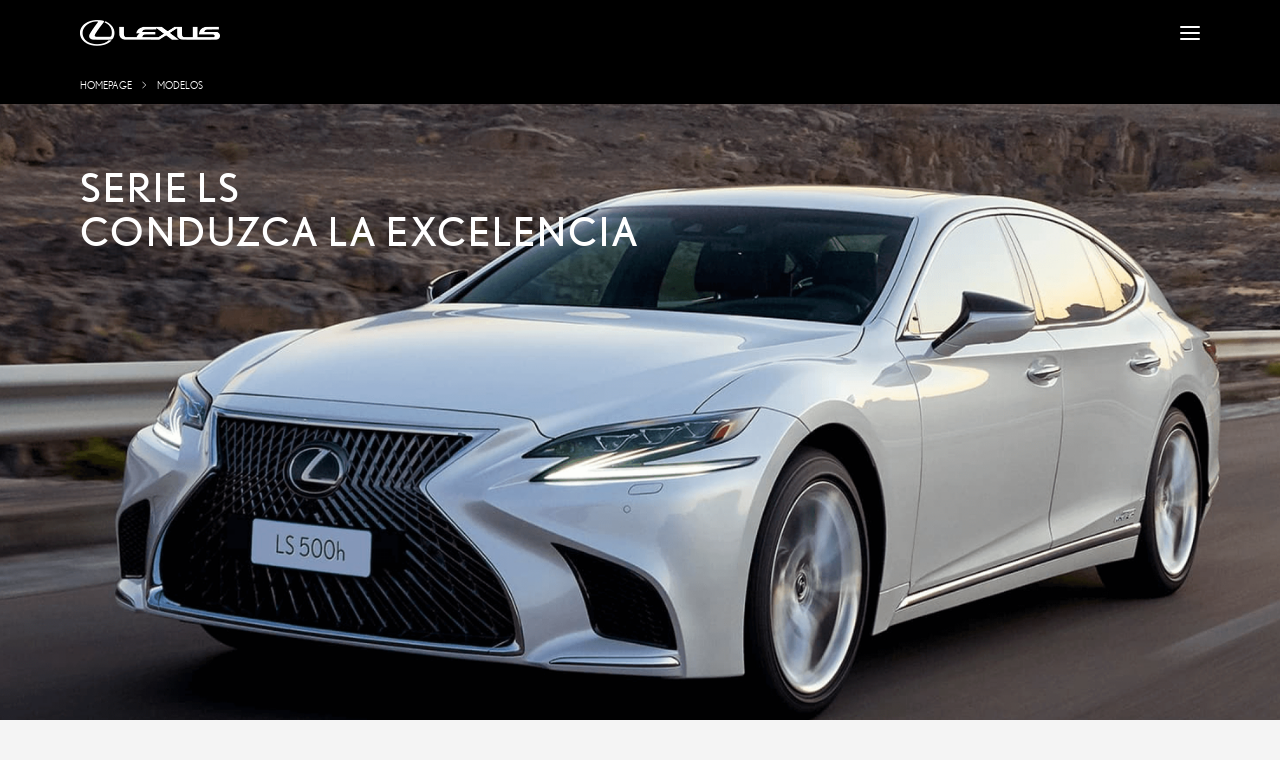

--- FILE ---
content_type: text/html; charset=utf-8
request_url: https://lexus.cl/es/modelos/ls/
body_size: 5474
content:

<!DOCTYPE html>

<html lang="en">
<head>
<!-- Google Tag Manager -->
<script>
 (function(w,d,s,l,i){w[l]=w[l]||[];w[l].push({'gtm.start':
new Date().getTime(),event:'gtm.js'});var f=d.getElementsByTagName(s)[0],
j=d.createElement(s),dl=l!='dataLayer'?'&l='+l:'';j.async=true;j.src=
'https://www.googletagmanager.com/gtm.js?id='+i+dl;f.parentNode.insertBefore(j,f);
})(window,document,'script','dataLayer','GTM-K785R8M');
</script>
<!-- End Google Tag Manager -->
<meta content="HUuMULeaBwmPGlYKILZKPboDmrN6ATRAnYwDBoVvr-4" name="google-site-verification"/>
<meta charset="utf-8"/>
<!-- metatags start -->
<meta content="summary" name="twitter:card"/>
<meta content="LS" name="twitter:title"/>
<meta content="" name="twitter:description"/>
<meta content="https://lexus.cl/es/modelos/ls/" property="og:url">
<meta content="LS" property="og:title">
<meta content="" property="og:description">
<meta content="Lexus Chile" property="og:site_name"/>
<meta content="https://lexus.cl/es/modelos/ls/" itemprop="url"/>
<meta content="LS" itemprop="name"/>
<meta content="" itemprop="description">
<title>LS</title>
<meta content="" name="description"/>
<!-- metatags end -->
<meta content="width=device-width, initial-scale=1" name="viewport">
<meta content="yOEWvyJkgca9YLTLnsot9TIETRCnnTVUpPTDrKtdPcemFqZjLcZTj75tDItqtP6N" name="csrf-token"/>
<meta content="#ffffff" name="msapplication-TileColor"/>
<meta content="#ffffff" name="theme-color"/>
<link href="https://lexus-s3-bucket.s3.amazonaws.com/web/static/website/css/critical.css" rel="stylesheet" type="text/css"/>
<link as="style" href="https://lexus-s3-bucket.s3.amazonaws.com/web/static/website/css/app.css" onload="this.onload=null;this.rel='stylesheet'" rel="preload"/>
<link href="https://lexus-s3-bucket.s3.amazonaws.com/web/static/website/images/favicon.svg" rel="icon">
<link href="https://lexus.cl/es/modelos/ls/" rel="canonical">
<meta content="es-cl" http-equiv="content-language"/>
<meta content="website" property="og:type">
<meta content="Creando lo increíble" property="og:title">
<meta content="En Lexus estamos constantemente perfeccionado la tecnología de nuestros autos para lograr así un rendimiento líder y diseños revolucionarios" property="og:description">
<meta content="https://www.lexus.cl/es/" property="og:url">
<meta content="https://www.lexus.cl/" property="og:image"/>
<meta content="index, follow" name="robots"/>
<noscript>
<link href="https://lexus-s3-bucket.s3.amazonaws.com/web/static/website/css/app.css" rel="stylesheet" type="text/css"/>
</noscript>
</meta></meta></meta></meta></link></link></meta></meta></meta></meta></meta><script>var __uzdbm_1 = "b87c67b6-b0bf-431a-ad73-ad2e1b341431";var __uzdbm_2 = "YzhiNmJkNDYtZGQwMi00NWI5LThkNDQtZDJhNDAzZjMxNzIyJDMuMTguMTEwLjc=";var __uzdbm_3 = "";var __uzdbm_4 = "false";var __uzdbm_5 = "";var __uzdbm_6 = "";var __uzdbm_7 = "";</script> <script>   (function (w, d, e, u, c, g, a, b) {     w["SSJSConnectorObj"] = w["SSJSConnectorObj"] || {       ss_cid: c,       domain_info: "auto",     };     w[g] = function (i, j) {       w["SSJSConnectorObj"][i] = j;     };     a = d.createElement(e);     a.async = true;     if (       navigator.userAgent.indexOf('MSIE') !== -1 ||       navigator.appVersion.indexOf('Trident/') > -1     ) {       u = u.replace("/advanced/", "/advanced/ie/");     }     a.src = u;     b = d.getElementsByTagName(e)[0];     b.parentNode.insertBefore(a, b);   })(     window, document, "script", "https://lexus.cl/18f5227b-e27b-445a-a53f-f845fbe69b40/stormcaster.js", "dd04", "ssConf"   );   ssConf("c1", "https://lexus.cl");   ssConf("c3", "c99a4269-161c-4242-a3f0-28d44fa6ce24");   ssConf("au", "lexus.cl");   ssConf("cu", "validate.perfdrive.com, ssc"); </script></head>
<body class="background-white" data-wtm-config="/wtm/config/" data-wtm-lazy="/wtm/lazy/">
<!-- Google Tag Manager (noscript) -->
<noscript>
<iframe height="0" src="https://www.googletagmanager.com/ns.html?id=GTM-K785R8M" style="display:none;visibility:hidden" width="0">
</iframe>
</noscript>
<!-- End Google Tag Manager (noscript) -->
<div class="spinner-container" id="spinner">
<div class="spinner"></div>
</div>
<header class="header-black header" id="header">
<div class="wrapper header-container">
<div class="header-container__logo-corporative">
<a href="/es">
<img alt="Lexus" src="https://lexus-s3-bucket.s3.amazonaws.com/web/static/website/images/logo.png"/>
</a>
</div>
<div class="header-container__navigation-corporative">
<ul>
<li>
<a class="is_root ancestor" href="/es/" target="_self">
<span>Inicio</span>
</a>
</li>
<li>
<a class="ancestor" href="/es/modelos/" target="_self">
<span>Modelos</span>
</a>
</li>
<li>
<a class="" href="/es/posventa/" target="_self">
<span>Posventa</span>
</a>
</li>
<li>
<a class="" href="/es/clase-f/" target="_self">
<span>Clase F</span>
</a>
</li>
<li>
<a class="" href="/es/concesionarios/" target="_self">
<span>Concesionarios</span>
</a>
</li>
<li>
<a class="" href="/es/flotas/" target="_self">
<span>Flotas</span>
</a>
</li>
<li>
<a class="" href="/es/descubre-lexus/" target="_self">
<span>Descubre Lexus</span>
</a>
</li>
<li>
<a class="" href="/es/tienda/" target="_self">
<span>Tienda Lexus</span>
<span class="new-tag">NUEVO</span>
</a>
</li>
</ul>
</div>
<div class="header-container__language-corporative">
<a href="/es/consulta-en-linea/">Contáctanos</a>
</div>
<div class="header__menu-button header__menu-button-corporative">
<button class="header-toggler" id="toggler">
<small class="toggler-text"></small>
<div class="toggler-icon">
<span></span>
<span></span>
<span></span>
</div>
</button>
</div>
<!-- Mobile Header -->
<nav class="header__secondary-nav" id="secondary-nav">
<div class="header__secondary-nav__list">
<ul>
<li>
<a class="ancestor" href="/es/" target="_self">
<span>Inicio</span>
</a>
</li>
<li>
<a class="ancestor" href="/es/modelos/" target="_self">
<span>Modelos</span>
</a>
</li>
<li>
<a class="" href="/es/posventa/" target="_self">
<span>Posventa</span>
</a>
</li>
<li>
<a class="" href="/es/clase-f/" target="_self">
<span>Clase F</span>
</a>
</li>
<li>
<a class="" href="/es/concesionarios/" target="_self">
<span>Concesionarios</span>
</a>
</li>
<li>
<a class="" href="/es/flotas/" target="_self">
<span>Flotas</span>
</a>
</li>
<li>
<a class="" href="/es/descubre-lexus/" target="_self">
<span>Descubre Lexus</span>
</a>
</li>
<li>
<a class="" href="/es/tienda/" target="_self">
<span>Tienda Lexus</span>
<span class="new-tag">NUEVO</span>
</a>
</li>
</ul>
</div>
</nav>
</div>
</header>
<div class="header-placeholder"></div>
<div class="breadcrumb header-black">
<div class="wrapper">
<a class="breadcrumb-item" href="/es/">Homepage</a>
<a class="breadcrumb-item" href="/es/modelos/">Modelos</a>
</div>
</div>
<section class="banner_title_button-desktop">
<div class="container" style="background-image: url(https://lexus-s3-bucket.s3.amazonaws.com/web/media/images/Copia_de_Hero_-_LS_-_LS_500_H_DESKTOP.height-750.png);">
<style>
    .title2 p {
        font-size: 40px;
        font-weight: 400;
    }
    </style>
<div class="title-and-button">
<div class="wrapper">
<span class="text" style="color:white;">
<div class="title"><p data-block-key="rb1ok">SERIE LS</p></div>
<h1 class="title2" style="font-size:40px; font-weight:400;">CONDUZCA LA EXCELENCIA</h1>
</span>
</div>
</div>
</div>
</section>
<section class="banner_title_button-mobile">
<div style="background-image: url(https://lexus-s3-bucket.s3.amazonaws.com/web/media/images/Copia_de_Hero_-_LS_-_LS_500_H_MOBILE.height-750.png);">
<div class="container">
<style>
    .title2 p {
        font-size: 40px;
        font-weight: 400;
    }
    </style>
<div class="title-and-button">
<div class="wrapper">
<span class="text" style="color:white;">
<div class="title"><p data-block-key="rb1ok">SERIE LS</p></div>
<h1 class="title2" style="font-size:40px; font-weight:400;">CONDUZCA LA EXCELENCIA</h1>
</span>
</div>
</div>
</div>
</div>
</section>
<section class="big-photo-and-description left">
<div class="big-photo-and-description_element">
<div alt="SERIE  LS" class="img-container --with-button" id="big-photo-and-description_element-img__desktop" style="background-image: url('https://lexus-s3-bucket.s3.amazonaws.com/web/media/images/AOC_LSUX_LS_06_1x1.2e16d0ba.fill-1055x495.jpg'); background-position: 50% 50%;"></div>
<img alt="SERIE  LS" class="big-photo-and-description_element-img__mobile --with-button" src="https://lexus-s3-bucket.s3.amazonaws.com/web/media/images/AOC_LSUX_LS_06_1x1.2e16d0ba.fill-1055x495.jpg"/>
<div class="wrapper">
<div class="big-photo-and-description_element-text --with-button">
<h3 class="title"><strong>SERIE  LS</strong></h3>
<div class="line"></div>
<p class="description">Inspirador, seductor y evocador. Un paso más allá de los demás. Nuestro modelo insignia es un vehículo de clase mundial con rendimiento de lujo.</p>
<a class="btn-large btn-outline-black" href="/es/prueba-de-manejo/" target="_self">agendar prueba de manejo</a>
</div>
</div>
</div>
</section>
<section class="video-container">
<video class="video" controls="">
<source src="https://lexus-s3-bucket.s3.amazonaws.com/web/media/media/LS_Deeply_Crafted_Film_16x9_-_EN_master_ver.mp4" type="video/mp4"/>
        Your browser does not support the video tag.
    </video>
<img alt="Play" class="video-play" src="https://lexus-s3-bucket.s3.amazonaws.com/web/static/website/images/play.svg">
<img alt="" class="video-thumbnail" src="https://lexus-s3-bucket.s3.amazonaws.com/web/media/media_thumbnails/IMAGEN_VIDEO_LS.png"/>
</img></section>
<style>
    .title2 p {
        font-size: 40px;
        font-weight: 400;
    }
    </style>
<div class="title-and-button">
<div class="wrapper">
<span class="text" style="color:black;">
<div class="title"><p data-block-key="oum1j">características<br/>de la serie</p></div>
</span>
</div>
</div>
<section class="big-photo-and-description right">
<div class="big-photo-and-description_element">
<div alt="ARTESANIA JAPONESA" class="img-container" id="big-photo-and-description_element-img__desktop" style="background-image: url('https://lexus-s3-bucket.s3.amazonaws.com/web/media/images/LS_ARGENTINA_6.2e16d0ba.fill-1055x495.jpg'); background-position: 50% 50%;"></div>
<img alt="ARTESANIA JAPONESA" class="big-photo-and-description_element-img__mobile" src="https://lexus-s3-bucket.s3.amazonaws.com/web/media/images/LS_ARGENTINA_6.2e16d0ba.fill-1055x495.jpg"/>
<div class="wrapper">
<div class="big-photo-and-description_element-text">
<p class="title"><strong>ARTESANIA JAPONESA</strong></p>
<div class="line"></div>
<p class="description">LA SERIE LS PRESENTA DISEÑOS EXLUSIVOS HECHOS A MANO (KIRIKO GLASS) MOSTRANDO DELICADOS PATRONES QUE GENERAN IMPRESIONANTES REFLEJOS DE LUZ, SEGUN SU ANGULO Y LA MIRADA DEL ESPECTADOR.</p>
</div>
</div>
</div>
<div class="big-photo-and-description_element">
<div alt="SISTEMA DE AUDIO MARK LEVINSON" class="img-container" id="big-photo-and-description_element-img__desktop" style="background-image: url('https://lexus-s3-bucket.s3.amazonaws.com/web/media/images/LS_ARGENTINA_1.2e16d0ba.fill-1055x495.jpg'); background-position: 50% 50%;"></div>
<img alt="SISTEMA DE AUDIO MARK LEVINSON" class="big-photo-and-description_element-img__mobile" src="https://lexus-s3-bucket.s3.amazonaws.com/web/media/images/LS_ARGENTINA_1.2e16d0ba.fill-1055x495.jpg"/>
<div class="wrapper">
<div class="big-photo-and-description_element-text">
<p class="title"><strong>SISTEMA DE AUDIO MARK LEVINSON</strong></p>
<div class="line"></div>
<p class="description">EXPERIMENTE LA MEJOR CALIDAD DE SONIDO ENVOLVENTE MEDIANTE SISTEMA DE AUDIO MARK LEVINSON, CONTANDO CON 23 PARLANTES Y PANTALLA TACTIL DE 12,3 ".</p>
</div>
</div>
</div>
<div class="big-photo-and-description_element">
<div alt="CONFORT DE VIAJE INIGUALABLE" class="img-container" id="big-photo-and-description_element-img__desktop" style="background-image: url('https://lexus-s3-bucket.s3.amazonaws.com/web/media/images/LS_ARGENTINA_2.2e16d0ba.fill-1055x495.jpg'); background-position: 50% 50%;"></div>
<img alt="CONFORT DE VIAJE INIGUALABLE" class="big-photo-and-description_element-img__mobile" src="https://lexus-s3-bucket.s3.amazonaws.com/web/media/images/LS_ARGENTINA_2.2e16d0ba.fill-1055x495.jpg"/>
<div class="wrapper">
<div class="big-photo-and-description_element-text">
<p class="title"><strong>CONFORT DE VIAJE INIGUALABLE</strong></p>
<div class="line"></div>
<p class="description">DISFRUTE DE UN VIAJE CON LOS MAS ALTOS ESTANDARES DE COMODIDAD Y PLACER.  LOS ASIENTOS SON REBATIBLES 180° Y SE CUENTA CON SISTEMA DE ENTRENENIMIENTO EN LAS PLAZAS TRASERAS.</p>
</div>
</div>
</div>
<div class="big-photo-and-description_element">
<div alt="PANTALLA TACTIL" class="img-container" id="big-photo-and-description_element-img__desktop" style="background-image: url('https://lexus-s3-bucket.s3.amazonaws.com/web/media/images/LS_PANTALLA.2e16d0ba.fill-1055x495.jpg'); background-position: 50% 50%;"></div>
<img alt="PANTALLA TACTIL" class="big-photo-and-description_element-img__mobile" src="https://lexus-s3-bucket.s3.amazonaws.com/web/media/images/LS_PANTALLA.2e16d0ba.fill-1055x495.jpg"/>
<div class="wrapper">
<div class="big-photo-and-description_element-text">
<p class="title"><strong>PANTALLA TACTIL</strong></p>
<div class="line"></div>
<p class="description">LA PANTALLA TACTIL UBICADA EN EL APOYABRAZOS PERMITIRA A LOS USUARIOS CONTROLAR EL AUDIO, LA CLIMATIZACION, REGULACION Y MASAJEADOR DE ASIENTOS.</p>
</div>
</div>
</div>
<div class="big-photo-and-description_element">
<div alt="MAXIMA SEGURIDAD" class="img-container" id="big-photo-and-description_element-img__desktop" style="background-image: url('https://lexus-s3-bucket.s3.amazonaws.com/web/media/images/LS_ARENTINA_5.2e16d0ba.fill-1055x495.jpg'); background-position: 50% 50%;"></div>
<img alt="MAXIMA SEGURIDAD" class="big-photo-and-description_element-img__mobile" src="https://lexus-s3-bucket.s3.amazonaws.com/web/media/images/LS_ARENTINA_5.2e16d0ba.fill-1055x495.jpg"/>
<div class="wrapper">
<div class="big-photo-and-description_element-text">
<p class="title"><strong>MAXIMA SEGURIDAD</strong></p>
<div class="line"></div>
<p class="description">EL PACK DE SEGURIDAD ACTIVA LEXUS SAFETY SYSTEM (LSS+) ES UN SISTEMA AVANZADO QUE GARANTIZA LA PREVENCION DE ACCIDENTES. SE INCLUYE CONTROL DE VELOCIDAD CRUCERO ADAPTATIVO (DRCC).</p>
</div>
</div>
</div>
</section>
<div class="box-with-background" id="versiones">
<div class="wrapper">
<div class="box-with-background_container" id="box-with-background">
<div class="content">
<div class="box-with-background_container_card" style="background-color: #F7F7F7">
<span class="box-with-background_container_card-top">
<span class="box-with-background_container_card-top_text" style="">
<span class="left">
<p class="box-with-background_card-title --text-m fw-700">LS 500h</p>
<p class="box-with-background_card-subtitle fw-300 --text-s">Sedán insignia</p>
</span>
<span class="right">
</span>
</span>
</span>
<img alt="LS 500h" class="box-with-background_container_card-top_img" src="https://lexus-s3-bucket.s3.amazonaws.com/web/media/images/01_23.2e16d0ba.fill-758x290.png"/>
</div>
<div class="box-with-background_container_details">
<div class="box-with-background_container_details-text --text-l"><p>Transmisión Multi-Stage Hybrid<br/>Motor 3,5<br/>Potencia 354 HP<br/>Sistema super premium Mark Levinson con 23 parlantes <br/>Smart Keys Less<br/>AVS<br/>VDIM<br/>12 Airbags<br/>Pantalla TV para Pasajeros Traseros 12.3 Pulgadas HD, Blu-ray Disc y SD Card, WI-FI para MIRACAST y DLNA (Digital Living Network Alliance) Conexión a HDMI<br/>Tapiz Cuero Premium L Aniline (Camel o Brown) / Cuero Premium Semi Aniline (Negro)<br/>Asientos delanteros Eléctricos, c/ Memoria, Calefaccionados, Ventilados, c/ Masajeador<br/>Asientos traseros Eléctricos Ottoman, Calefaccionados, Ventilados, c/ Masajeador</p></div>
<a class="btn-small btn-outline-black" href="https://lexus.cl/es/modelos/ls/ls-500h/">Ver versión</a>
</div>
</div>
</div>
</div>
</div>
<footer class="footer">
<div class="wrapper footer-grid">
<aside class="footer-grid__contact_corporative">
<h2><strong>¿Necesitas ayuda?</strong></h2>
<div>
<p>Llámanos al 800 004 171 o escríbenos a través de atencionalcliente@lexus.cl y nos pondremos en contacto rápidamente.</p>
<a class="btn-large btn-primary-white" href="/es/consulta-en-linea/" target="_self">Quiero que me contacten</a>
</div>
</aside>
<aside class="footer-grid__social_corporative">
<div class="footer-grid__social_corporative-list">
<div class="footer-grid__social_corporative-list__col1">
<p><strong>Descubre Lexus</strong></p>
<ul>
<li>
<a href="/es/descubre-lexus/" target="_self">Somos Lexus

                                        
                                    </a>
</li>
<li>
<a href="/es/noticias/" target="_self">Noticias

                                        
                                    </a>
</li>
<li>
<a href="/es/beneficios-de-posventa/" target="_self">Más beneficios de posventa

                                        
                                    </a>
</li>
</ul>
</div>
<div class="footer-grid__social_corporative-list__col2">
<p><strong>¿Necesitas ayuda?</strong></p>
<ul>
<li>
<a href="/es/concesionarios/" target="_self">Encuentra tu concesionario

                                        
                                    </a>
</li>
<li>
<a href="/es/consulta-en-linea/" target="_self">Consulta en línea

                                        
                                    </a>
</li>
<li>
<a href="/es/prueba-de-manejo/" target="_self">Agenda una prueba de manejo

                                        
                                    </a>
</li>
<li>
<a href="/es/cotizar-ahora/" target="_self">Solicita una cotización

                                        
                                    </a>
</li>
<li>
<a href="https://cliente.agendamiento.lexus.cl/" target="_self">Reservar servicio

                                        
                                    </a>
</li>
</ul>
</div>
<div class="footer-grid__social_corporative-list__col3">
<p><strong>Conoce nuestros modelos</strong></p>
<ul>
<li>
<a href="/es/modelos/" target="_self">Modelos

                                        
                                    </a>
</li>
<li>
<a href="/es/comparador/" target="_self">Comparador de modelos

                                        
                                    </a>
</li>
<li>
<a href="#" target="_self">
</a>
</li>
</ul>
</div>
</div>
<div class="footer-grid__social_corporative-buttons">
<p>Seguinos en nuestras redes sociales</p>
<span>
<a class="social-media-btn" href="https://www.facebook.com/LexusChile/" target="_blank" title="Facebook">
<img alt="" src="https://lexus-s3-bucket.s3.amazonaws.com/web/media/svg/facebook.svg"/>
</a>
<a class="social-media-btn" href="https://www.instagram.com/lexus_chile/" target="_blank" title="Instagram">
<img alt="" src="https://lexus-s3-bucket.s3.amazonaws.com/web/media/svg/instagram.svg"/>
</a>
<a class="social-media-btn" href="https://www.youtube.com/lexuschile" target="_blank" title="Youtube">
<img alt="" src="https://lexus-s3-bucket.s3.amazonaws.com/web/media/svg/youtube.svg"/>
</a>
<a class="social-media-btn" href="https://twitter.com/lexus_chile" target="_blank" title="X">
<img alt="" src="https://lexus-s3-bucket.s3.amazonaws.com/web/media/svg/Vector_kkPeVFg.svg"/>
</a>
</span>
</div>
</aside>
<aside class="footer-grid__terms_corporative">
<div class="footer-grid__terms_corporative-top">
<p class="copyright --text-m">Copyright © Lexus 2025. Todos los derechos reservados.</p>
<ul class="links">
<li>
<a href="https://www.lexus.com/" target="_blank">Lexus internacional

                                    

                                        <svg fill="none" height="8" viewbox="0 0 8 8" width="8" xmlns="http://www.w3.org/2000/svg">
<path d="M1.08333 6.91659L6.91666 1.08325M6.91666 1.08325H1.08333M6.91666 1.08325V6.91659" stroke="white" stroke-linecap="round" stroke-linejoin="round" stroke-width="1.5"></path>
</svg>
</a>
</li>
<li>
<a href="https://lexus.cl/es/somos-lexus/lexus-forest/" target="_blank">Lexus Forest

                                    

                                        <svg fill="none" height="8" viewbox="0 0 8 8" width="8" xmlns="http://www.w3.org/2000/svg">
<path d="M1.08333 6.91659L6.91666 1.08325M6.91666 1.08325H1.08333M6.91666 1.08325V6.91659" stroke="white" stroke-linecap="round" stroke-linejoin="round" stroke-width="1.5"></path>
</svg>
</a>
</li>
<li>
<a href="/es/privacidad-y-legales/" target="_self">Privacidad y legales

                                    
                                </a>
</li>
</ul>
</div>
<div class="footer-grid__terms_corporative-bottom">
<p class="--text-m">Las especificaciones del vehículo pueden variar según el mercado. Póngase en contacto con su distribuidor local para obtener más información.</p>
</div>
</aside>
</div>
</footer>
<script src="https://lexus-s3-bucket.s3.amazonaws.com/web/static/website/js/critical.js" type="text/javascript"></script>
<script defer="" src="https://lexus-s3-bucket.s3.amazonaws.com/web/static/website/js/app.js" type="text/javascript"></script>
<script src="https://lexus-s3-bucket.s3.amazonaws.com/web/static/website/js/color-selector.js" type="text/javascript"></script>
<script src="/js_env.js"></script>
<link href="https://lexus-s3-bucket.s3.amazonaws.com/web/static/wagtail_tag_manager/wtm.bundle.css" rel="stylesheet" type="text/css"/></body>
</html>


--- FILE ---
content_type: text/css
request_url: https://lexus-s3-bucket.s3.amazonaws.com/web/static/website/css/app.css
body_size: 160645
content:
:root{--toastify-color-light:#fff;--toastify-color-dark:#121212;--toastify-color-info:#3498db;--toastify-color-success:#07bc0c;--toastify-color-warning:#f1c40f;--toastify-color-error:#e74c3c;--toastify-color-transparent:hsla(0,0%,100%,.7);--toastify-icon-color-info:var(--toastify-color-info);--toastify-icon-color-success:var(--toastify-color-success);--toastify-icon-color-warning:var(--toastify-color-warning);--toastify-icon-color-error:var(--toastify-color-error);--toastify-toast-width:320px;--toastify-toast-background:#fff;--toastify-toast-min-height:64px;--toastify-toast-max-height:800px;--toastify-font-family:sans-serif;--toastify-z-index:9999;--toastify-text-color-light:#757575;--toastify-text-color-dark:#fff;--toastify-text-color-info:#fff;--toastify-text-color-success:#fff;--toastify-text-color-warning:#fff;--toastify-text-color-error:#fff;--toastify-spinner-color:#616161;--toastify-spinner-color-empty-area:#e0e0e0;--toastify-color-progress-light:linear-gradient(90deg,#4cd964,#5ac8fa,#007aff,#34aadc,#5856d6,#ff2d55);--toastify-color-progress-dark:#bb86fc;--toastify-color-progress-info:var(--toastify-color-info);--toastify-color-progress-success:var(--toastify-color-success);--toastify-color-progress-warning:var(--toastify-color-warning);--toastify-color-progress-error:var(--toastify-color-error)}.Toastify__toast-container{box-sizing:border-box;color:#fff;padding:4px;position:fixed;-webkit-transform:translateZ(var(--toastify-z-index));width:var(--toastify-toast-width);z-index:var(--toastify-z-index)}.Toastify__toast-container--top-left{left:1em;top:1em}.Toastify__toast-container--top-center{left:50%;top:1em;transform:translateX(-50%)}.Toastify__toast-container--top-right{right:1em;top:1em}.Toastify__toast-container--bottom-left{bottom:1em;left:1em}.Toastify__toast-container--bottom-center{bottom:1em;left:50%;transform:translateX(-50%)}.Toastify__toast-container--bottom-right{bottom:1em;right:1em}@media only screen and (max-width:480px){.Toastify__toast-container{left:0;margin:0;padding:0;width:100vw}.Toastify__toast-container--top-center,.Toastify__toast-container--top-left,.Toastify__toast-container--top-right{top:0;transform:translateX(0)}.Toastify__toast-container--bottom-center,.Toastify__toast-container--bottom-left,.Toastify__toast-container--bottom-right{bottom:0;transform:translateX(0)}.Toastify__toast-container--rtl{left:auto;right:0}}.Toastify__toast{border-radius:4px;box-shadow:0 1px 10px 0 rgba(0,0,0,.1),0 2px 15px 0 rgba(0,0,0,.05);box-sizing:border-box;cursor:default;direction:ltr;display:flex;font-family:var(--toastify-font-family);justify-content:space-between;margin-bottom:1rem;max-height:var(--toastify-toast-max-height);min-height:var(--toastify-toast-min-height);overflow:hidden;padding:8px;position:relative;z-index:0}.Toastify__toast--rtl{direction:rtl}.Toastify__toast--close-on-click{cursor:pointer}.Toastify__toast-body{align-items:center;display:flex;flex:1 1 auto;margin:auto 0;padding:6px}.Toastify__toast-body>div:last-child{flex:1;word-break:break-word}.Toastify__toast-icon{-webkit-margin-end:10px;display:flex;flex-shrink:0;margin-inline-end:10px;width:20px}.Toastify--animate{animation-duration:.7s;animation-fill-mode:both}.Toastify--animate-icon{animation-duration:.3s;animation-fill-mode:both}@media only screen and (max-width:480px){.Toastify__toast{border-radius:0;margin-bottom:0}}.Toastify__toast-theme--dark{background:var(--toastify-color-dark);color:var(--toastify-text-color-dark)}.Toastify__toast-theme--colored.Toastify__toast--default,.Toastify__toast-theme--light{background:var(--toastify-color-light);color:var(--toastify-text-color-light)}.Toastify__toast-theme--colored.Toastify__toast--info{background:var(--toastify-color-info);color:var(--toastify-text-color-info)}.Toastify__toast-theme--colored.Toastify__toast--success{background:var(--toastify-color-success);color:var(--toastify-text-color-success)}.Toastify__toast-theme--colored.Toastify__toast--warning{background:var(--toastify-color-warning);color:var(--toastify-text-color-warning)}.Toastify__toast-theme--colored.Toastify__toast--error{background:var(--toastify-color-error);color:var(--toastify-text-color-error)}.Toastify__progress-bar-theme--light{background:var(--toastify-color-progress-light)}.Toastify__progress-bar-theme--dark{background:var(--toastify-color-progress-dark)}.Toastify__progress-bar--info{background:var(--toastify-color-progress-info)}.Toastify__progress-bar--success{background:var(--toastify-color-progress-success)}.Toastify__progress-bar--warning{background:var(--toastify-color-progress-warning)}.Toastify__progress-bar--error{background:var(--toastify-color-progress-error)}.Toastify__progress-bar-theme--colored.Toastify__progress-bar--error,.Toastify__progress-bar-theme--colored.Toastify__progress-bar--info,.Toastify__progress-bar-theme--colored.Toastify__progress-bar--success,.Toastify__progress-bar-theme--colored.Toastify__progress-bar--warning{background:var(--toastify-color-transparent)}.Toastify__close-button{align-self:flex-start;background:transparent;border:none;color:#fff;cursor:pointer;opacity:.7;outline:none;padding:0;transition:.3s ease}.Toastify__close-button--light{color:#000;opacity:.3}.Toastify__close-button>svg{fill:currentColor;height:16px;width:14px}.Toastify__close-button:focus,.Toastify__close-button:hover{opacity:1}@keyframes Toastify__trackProgress{0%{transform:scaleX(1)}to{transform:scaleX(0)}}.Toastify__progress-bar{bottom:0;height:5px;left:0;opacity:.7;position:absolute;transform-origin:left;width:100%;z-index:var(--toastify-z-index)}.Toastify__progress-bar--animated{animation:Toastify__trackProgress linear 1 forwards}.Toastify__progress-bar--controlled{transition:transform .2s}.Toastify__progress-bar--rtl{left:auto;right:0;transform-origin:right}.Toastify__spinner{animation:Toastify__spin .65s linear infinite;border:2px solid;border-color:var(--toastify-spinner-color-empty-area);border-radius:100%;border-right-color:var(--toastify-spinner-color);box-sizing:border-box;height:20px;width:20px}@keyframes Toastify__bounceInRight{0%,60%,75%,90%,to{animation-timing-function:cubic-bezier(.215,.61,.355,1)}0%{opacity:0;transform:translate3d(3000px,0,0)}60%{opacity:1;transform:translate3d(-25px,0,0)}75%{transform:translate3d(10px,0,0)}90%{transform:translate3d(-5px,0,0)}to{transform:none}}@keyframes Toastify__bounceOutRight{20%{opacity:1;transform:translate3d(-20px,0,0)}to{opacity:0;transform:translate3d(2000px,0,0)}}@keyframes Toastify__bounceInLeft{0%,60%,75%,90%,to{animation-timing-function:cubic-bezier(.215,.61,.355,1)}0%{opacity:0;transform:translate3d(-3000px,0,0)}60%{opacity:1;transform:translate3d(25px,0,0)}75%{transform:translate3d(-10px,0,0)}90%{transform:translate3d(5px,0,0)}to{transform:none}}@keyframes Toastify__bounceOutLeft{20%{opacity:1;transform:translate3d(20px,0,0)}to{opacity:0;transform:translate3d(-2000px,0,0)}}@keyframes Toastify__bounceInUp{0%,60%,75%,90%,to{animation-timing-function:cubic-bezier(.215,.61,.355,1)}0%{opacity:0;transform:translate3d(0,3000px,0)}60%{opacity:1;transform:translate3d(0,-20px,0)}75%{transform:translate3d(0,10px,0)}90%{transform:translate3d(0,-5px,0)}to{transform:translateZ(0)}}@keyframes Toastify__bounceOutUp{20%{transform:translate3d(0,-10px,0)}40%,45%{opacity:1;transform:translate3d(0,20px,0)}to{opacity:0;transform:translate3d(0,-2000px,0)}}@keyframes Toastify__bounceInDown{0%,60%,75%,90%,to{animation-timing-function:cubic-bezier(.215,.61,.355,1)}0%{opacity:0;transform:translate3d(0,-3000px,0)}60%{opacity:1;transform:translate3d(0,25px,0)}75%{transform:translate3d(0,-10px,0)}90%{transform:translate3d(0,5px,0)}to{transform:none}}@keyframes Toastify__bounceOutDown{20%{transform:translate3d(0,10px,0)}40%,45%{opacity:1;transform:translate3d(0,-20px,0)}to{opacity:0;transform:translate3d(0,2000px,0)}}.Toastify__bounce-enter--bottom-left,.Toastify__bounce-enter--top-left{animation-name:Toastify__bounceInLeft}.Toastify__bounce-enter--bottom-right,.Toastify__bounce-enter--top-right{animation-name:Toastify__bounceInRight}.Toastify__bounce-enter--top-center{animation-name:Toastify__bounceInDown}.Toastify__bounce-enter--bottom-center{animation-name:Toastify__bounceInUp}.Toastify__bounce-exit--bottom-left,.Toastify__bounce-exit--top-left{animation-name:Toastify__bounceOutLeft}.Toastify__bounce-exit--bottom-right,.Toastify__bounce-exit--top-right{animation-name:Toastify__bounceOutRight}.Toastify__bounce-exit--top-center{animation-name:Toastify__bounceOutUp}.Toastify__bounce-exit--bottom-center{animation-name:Toastify__bounceOutDown}@keyframes Toastify__zoomIn{0%{opacity:0;transform:scale3d(.3,.3,.3)}50%{opacity:1}}@keyframes Toastify__zoomOut{0%{opacity:1}50%{opacity:0;transform:scale3d(.3,.3,.3)}to{opacity:0}}.Toastify__zoom-enter{animation-name:Toastify__zoomIn}.Toastify__zoom-exit{animation-name:Toastify__zoomOut}@keyframes Toastify__flipIn{0%{animation-timing-function:ease-in;opacity:0;transform:perspective(400px) rotateX(90deg)}40%{animation-timing-function:ease-in;transform:perspective(400px) rotateX(-20deg)}60%{opacity:1;transform:perspective(400px) rotateX(10deg)}80%{transform:perspective(400px) rotateX(-5deg)}to{transform:perspective(400px)}}@keyframes Toastify__flipOut{0%{transform:perspective(400px)}30%{opacity:1;transform:perspective(400px) rotateX(-20deg)}to{opacity:0;transform:perspective(400px) rotateX(90deg)}}.Toastify__flip-enter{animation-name:Toastify__flipIn}.Toastify__flip-exit{animation-name:Toastify__flipOut}@keyframes Toastify__slideInRight{0%{transform:translate3d(110%,0,0);visibility:visible}to{transform:translateZ(0)}}@keyframes Toastify__slideInLeft{0%{transform:translate3d(-110%,0,0);visibility:visible}to{transform:translateZ(0)}}@keyframes Toastify__slideInUp{0%{transform:translate3d(0,110%,0);visibility:visible}to{transform:translateZ(0)}}@keyframes Toastify__slideInDown{0%{transform:translate3d(0,-110%,0);visibility:visible}to{transform:translateZ(0)}}@keyframes Toastify__slideOutRight{0%{transform:translateZ(0)}to{transform:translate3d(110%,0,0);visibility:hidden}}@keyframes Toastify__slideOutLeft{0%{transform:translateZ(0)}to{transform:translate3d(-110%,0,0);visibility:hidden}}@keyframes Toastify__slideOutDown{0%{transform:translateZ(0)}to{transform:translate3d(0,500px,0);visibility:hidden}}@keyframes Toastify__slideOutUp{0%{transform:translateZ(0)}to{transform:translate3d(0,-500px,0);visibility:hidden}}.Toastify__slide-enter--bottom-left,.Toastify__slide-enter--top-left{animation-name:Toastify__slideInLeft}.Toastify__slide-enter--bottom-right,.Toastify__slide-enter--top-right{animation-name:Toastify__slideInRight}.Toastify__slide-enter--top-center{animation-name:Toastify__slideInDown}.Toastify__slide-enter--bottom-center{animation-name:Toastify__slideInUp}.Toastify__slide-exit--bottom-left,.Toastify__slide-exit--top-left{animation-name:Toastify__slideOutLeft}.Toastify__slide-exit--bottom-right,.Toastify__slide-exit--top-right{animation-name:Toastify__slideOutRight}.Toastify__slide-exit--top-center{animation-name:Toastify__slideOutUp}.Toastify__slide-exit--bottom-center{animation-name:Toastify__slideOutDown}@keyframes Toastify__spin{0%{transform:rotate(0deg)}to{transform:rotate(1turn)}}
@font-face{font-family:Nobel;font-style:normal;font-weight:900;src:url(../fonts/nobel-black-webfont.woff2) format("woff2"),url(../fonts/nobel-black-webfont.woff) format("woff")}@font-face{font-family:Nobel;font-style:italic;font-weight:900;src:url(../fonts/nobel-blackitalic-webfont.woff2) format("woff2"),url(../fonts/nobel-blackitalic-webfont.woff) format("woff")}@font-face{font-family:Nobel;font-style:normal;font-weight:700;src:url(../fonts/nobel-bold-webfont.woff2) format("woff2"),url(../fonts/nobel-bold-webfont.woff) format("woff")}@font-face{font-family:Nobel;font-style:italic;font-weight:700;src:url(../fonts/nobel-bolditalic-webfont.woff2) format("woff2"),url(../fonts/nobel-bolditalic-webfont.woff) format("woff")}@font-face{font-family:Nobel;font-style:normal;font-weight:400;src:url(../fonts/nobel-regular-webfont.woff2) format("woff2"),url(../fonts/nobel-regular-webfont.woff) format("woff")}@font-face{font-family:Nobel;font-style:italic;font-weight:400;src:url(../fonts/nobel-regularitalic-webfont.woff2) format("woff2"),url(../fonts/nobel-regularitalic-webfont.woff) format("woff")}@font-face{font-family:Nobel;font-style:normal;font-weight:300;src:url(../fonts/nobel-book-webfont.woff2) format("woff2"),url(../fonts/nobel-book-webfont.woff) format("woff")}@font-face{font-family:Nobel;font-style:italic;font-weight:300;src:url(../fonts/nobel-bookitalic-webfont.woff2) format("woff2"),url(../fonts/nobel-bookitalic-webfont.woff) format("woff")}@font-face{font-family:Nobel;font-style:normal;font-weight:200;src:url(../fonts/nobel-light-webfont.woff2) format("woff2"),url(../fonts/nobel-light-webfont.woff) format("woff")}@font-face{font-family:Nobel;font-style:italic;font-weight:200;src:url(../fonts/nobel-lightitalic-webfont.woff2) format("woff2"),url(../fonts/nobel-lightitalic-webfont.woff) format("woff")}.storybook{overflow:hidden!important}.storybook section{margin-top:0}.storybook .--wrapper{padding-top:100px}.storybook .--wrapper h2{border-top:1px solid #a7a7a8;margin-bottom:15px;margin-top:150px;padding-top:15px;text-align:center}.storybook .title-h1{margin-top:50px}.storybook h2{margin-bottom:15px;margin-top:150px;padding-top:15px;text-align:center}.storybook__main-grid{align-items:center;display:grid;grid-template-columns:repeat(3,1fr 16px) 1fr;height:600px}@media (min-width:720px){.storybook__main-grid{grid-template-columns:repeat(5,1fr 16px) 1fr}}@media (min-width:1024px){.storybook__main-grid{grid-template-columns:repeat(11,1fr 16px) 1fr}}.storybook__main-grid span{border:1px dashed red;height:100%}.storybook__main-grid span:first-child{grid-column:1/span 1}.storybook__main-grid span:nth-child(2){grid-column:3/span 1}.storybook__main-grid span:nth-child(3){grid-column:5/span 1}.storybook__main-grid span:nth-child(4){grid-column:7/span 1}.storybook__main-grid span:nth-child(5){grid-column:9/span 1}.storybook__main-grid span:nth-child(6){grid-column:11/span 1}.storybook__main-grid span:nth-child(7){grid-column:13/span 1}.storybook__main-grid span:nth-child(8){grid-column:15/span 1}.storybook__main-grid span:nth-child(9){grid-column:17/span 1}.storybook__main-grid span:nth-child(10){grid-column:19/span 1}.storybook__main-grid span:nth-child(11){grid-column:21/span 1}.storybook__main-grid span:nth-child(12){grid-column:23/span 1}@media (max-width:1023px){.storybook__main-grid{align-items:center;display:grid;grid-template-columns:repeat(3,1fr 16px) 1fr;height:600px}}@media (max-width:1023px) and (min-width:720px){.storybook__main-grid{grid-template-columns:repeat(5,1fr 16px) 1fr}}@media (max-width:1023px) and (min-width:1024px){.storybook__main-grid{grid-template-columns:repeat(11,1fr 16px) 1fr}}@media (max-width:1023px){.storybook__main-grid span:nth-child(n+7){display:none}}@media (max-width:719px){.storybook__main-grid{align-items:center;display:grid;grid-template-columns:repeat(3,1fr 16px) 1fr;height:300px}}@media (max-width:719px) and (min-width:720px){.storybook__main-grid{grid-template-columns:repeat(5,1fr 16px) 1fr}}@media (max-width:719px) and (min-width:1024px){.storybook__main-grid{grid-template-columns:repeat(11,1fr 16px) 1fr}}@media (max-width:719px){.storybook__main-grid span:nth-child(n+5){display:none}}.storybook__buttons,.storybook__text-links{align-items:center;display:flex;flex-wrap:wrap;gap:20px;justify-content:center;margin-bottom:15px}.storybook__input,.storybook__select{margin-left:auto;margin-right:auto;max-width:500px;width:100%}.title-and-button{padding-bottom:20px;padding-top:62px}.title-and-button.store-padding{padding-bottom:3.375rem;padding-top:3.375rem}.title-and-button .wrapper{align-items:flex-start;display:flex;height:100%;justify-content:space-between}.title-and-button .wrapper span{display:flex;gap:16px}.title-and-button .wrapper .text{display:flex;flex-direction:column;margin-bottom:1rem}@media (min-width:720px){.title-and-button .wrapper .text{margin-bottom:0}}.title-and-button .wrapper .text .title,.title-and-button .wrapper .text strong{font-size:40px;font-weight:400;letter-spacing:.05em;line-height:1.1;text-transform:uppercase}@media (max-width:719px){.title-and-button .wrapper .text .title,.title-and-button .wrapper .text strong{font-size:32px;font-weight:400;letter-spacing:.05em;line-height:1.25}}.title-and-button .wrapper .text .title p,.title-and-button .wrapper .text strong p{font-size:40px;font-weight:400;letter-spacing:.05em;line-height:1.1;text-transform:uppercase}@media (max-width:719px){.title-and-button .wrapper .text .title p,.title-and-button .wrapper .text strong p{font-size:32px;font-weight:400;letter-spacing:.05em;line-height:1.25}}.title-and-button .wrapper .text .title2{font-weight:300}@media (max-width:800px){.title-and-button .wrapper{flex-direction:column}.title-and-button .wrapper .title{margin-bottom:8px}.title-and-button .wrapper span{flex-direction:column;gap:8px;width:100%}.title-and-button{padding-top:40px}}.series-grid{padding-bottom:65px;padding-top:25px}.series-grid_title{border-bottom:2px solid #000;margin-bottom:23px;padding-bottom:6px;text-transform:uppercase}.series-grid_container{display:grid;gap:22px;grid-template-columns:repeat(3,1fr);grid-template-rows:auto}@media (max-width:800px){.series-grid_container{display:flex;flex-direction:column}}.series-grid_container_card{height:-moz-max-content;height:max-content}.series-grid_container_card-title{color:#000;font-size:20px;font-weight:400;letter-spacing:.05em;line-height:2.2;margin-bottom:7px;text-transform:uppercase}.series-grid_container_card-img{height:100%;-o-object-fit:cover;object-fit:cover;width:100%}.background-black .big-photo-and-description_element-text .line{border-color:#fff}.big-photo-and-description{margin-left:auto;margin-right:auto;max-width:1440px}.big-photo-and-description_element{align-items:center;display:flex;justify-content:flex-end;margin-bottom:45px;margin-top:20px;min-height:495px;overflow-x:hidden;position:relative}.big-photo-and-description_element .img-container{background-repeat:no-repeat;background-size:cover;height:495px;min-height:426px;-o-object-fit:cover;object-fit:cover;position:absolute;width:calc(100% - 352px)}.big-photo-and-description_element .img-container.--with-button{width:911px}.big-photo-and-description_element-img__mobile{display:none}.big-photo-and-description_element-text{display:flex;flex-direction:column;width:200px}@media (max-width:1024px){.big-photo-and-description_element-text{width:260px}}.big-photo-and-description_element-text .title{margin-bottom:16px;text-transform:uppercase}.big-photo-and-description_element-text .line{border-left:1px solid #000;height:70px}.big-photo-and-description_element-text .description{margin-bottom:24px;margin-top:16px}.big-photo-and-description_element-text.--with-button{width:360px}.big-photo-and-description_element .wrapper{padding-top:0}.big-photo-and-description.right .big-photo-and-description_element:nth-child(odd){flex-direction:row-reverse}.big-photo-and-description.right .big-photo-and-description_element:nth-child(odd) .img-container{left:385px}.big-photo-and-description.right .big-photo-and-description_element:nth-child(odd) .img-container.--with-button{left:529px}.big-photo-and-description.right .big-photo-and-description_element:nth-child(2n){flex-direction:row}.big-photo-and-description.right .big-photo-and-description_element:nth-child(2n) .wrapper{display:flex;justify-content:flex-end}.big-photo-and-description.right .big-photo-and-description_element:nth-child(2n) .img-container{right:385px}.big-photo-and-description.right .big-photo-and-description_element:nth-child(2n) .img-container.--with-button{right:529px}.big-photo-and-description.left .big-photo-and-description_element:nth-child(2n){flex-direction:row-reverse}.big-photo-and-description.left .big-photo-and-description_element:nth-child(2n) .img-container{left:385px}.big-photo-and-description.left .big-photo-and-description_element:nth-child(2n) .img-container.--with-button{left:529px}.big-photo-and-description.left .big-photo-and-description_element:nth-child(odd){flex-direction:row}.big-photo-and-description.left .big-photo-and-description_element:nth-child(odd) .wrapper{display:flex;justify-content:flex-end}.big-photo-and-description.left .big-photo-and-description_element:nth-child(odd) .img-container{right:385px}.big-photo-and-description.left .big-photo-and-description_element:nth-child(odd) .img-container.--with-button{right:529px}@media (max-width:1024px){.big-photo-and-description.left .big-photo-and-description_element .img-container,.big-photo-and-description.right .big-photo-and-description_element .img-container{width:calc(100% - 300px)}}@media (max-width:800px){.big-photo-and-description.left .big-photo-and-description_element-img__mobile,.big-photo-and-description.right .big-photo-and-description_element-img__mobile{display:block;width:100%}.big-photo-and-description.left .img-container,.big-photo-and-description.right .img-container{display:none}.big-photo-and-description.left .big-photo-and-description_element,.big-photo-and-description.right .big-photo-and-description_element{flex-direction:column;height:auto;justify-content:center;margin-bottom:24px}.big-photo-and-description.left .big-photo-and-description_element-img,.big-photo-and-description.right .big-photo-and-description_element-img{height:auto;-o-object-fit:cover;object-fit:cover;position:inherit;width:100%}.big-photo-and-description.left .big-photo-and-description_element-text,.big-photo-and-description.right .big-photo-and-description_element-text{margin-top:24px;width:100%}.big-photo-and-description.left .big-photo-and-description_element:nth-child(odd),.big-photo-and-description.right .big-photo-and-description_element:nth-child(odd){flex-direction:column}.big-photo-and-description.left .big-photo-and-description_element:nth-child(odd) .big-photo-and-description_element-img,.big-photo-and-description.right .big-photo-and-description_element:nth-child(odd) .big-photo-and-description_element-img{left:auto;right:auto}.big-photo-and-description.left .big-photo-and-description_element:nth-child(odd) .big-photo-and-description_element-img.--with-button,.big-photo-and-description.right .big-photo-and-description_element:nth-child(odd) .big-photo-and-description_element-img.--with-button{left:auto}.big-photo-and-description.left .big-photo-and-description_element:nth-child(2n),.big-photo-and-description.right .big-photo-and-description_element:nth-child(2n){flex-direction:column}.big-photo-and-description.left .big-photo-and-description_element:nth-child(2n) .big-photo-and-description_element-img,.big-photo-and-description.right .big-photo-and-description_element:nth-child(2n) .big-photo-and-description_element-img{left:auto;right:auto}.big-photo-and-description.left .big-photo-and-description_element:nth-child(2n) .big-photo-and-description_element-img.--with-button,.big-photo-and-description.right .big-photo-and-description_element:nth-child(2n) .big-photo-and-description_element-img.--with-button{left:auto}}.big-photo-and-description.left.--store-version .big-photo-and-description_element,.big-photo-and-description.right.--store-version .big-photo-and-description_element{margin-bottom:2.5rem}@media (min-width:1024px){.big-photo-and-description.left.--store-version .big-photo-and-description_element,.big-photo-and-description.right.--store-version .big-photo-and-description_element{margin-bottom:5rem}}.big-photo-and-description.left.--store-version .big-photo-and-description_element .title,.big-photo-and-description.right.--store-version .big-photo-and-description_element .title{margin-bottom:0}.big-photo-and-description.left.--store-version .big-photo-and-description_element .subtitle,.big-photo-and-description.right.--store-version .big-photo-and-description_element .subtitle{margin-bottom:1rem;text-transform:uppercase}@media (max-width:800px){.big-photo-and-description.left.--store-version .big-photo-and-description_element,.big-photo-and-description.right.--store-version .big-photo-and-description_element{flex-direction:column-reverse}.big-photo-and-description.left.--store-version .big-photo-and-description_element-img,.big-photo-and-description.right.--store-version .big-photo-and-description_element-img{padding:0 1rem}}.background-black .box-with-background_category{border-bottom:2px solid #fff;color:#fff}.box-with-background{padding-bottom:16px;padding-top:24px}.box-with-background.store-padding{padding-bottom:80px}.box-with-background_img{display:block;height:373px;margin-bottom:17px;margin-left:auto;margin-right:auto;max-width:1440px;-o-object-fit:cover;object-fit:cover;padding-left:80px;padding-right:80px;width:100%}@media (max-width:1023px){.box-with-background_img{padding-left:32px;padding-right:32px}}@media (max-width:719px){.box-with-background_img{padding:0}}@media (max-width:800px){.box-with-background_img{height:464px}}.box-with-background_category{border-bottom:2px solid #000;color:#000;font-size:20px;font-weight:300;letter-spacing:.05em;line-height:2.2;margin-bottom:30px;padding-bottom:10px;width:100%}.box-with-background_container.box-flex-store{align-items:center;display:flex;flex-direction:column;gap:1rem;justify-content:center}@media (min-width:720px){.box-with-background_container.box-flex-store{flex-direction:row}}.box-with-background_container.box-flex-store .store-width{width:100%}.box-with-background_container.box-flex{display:flex;flex-wrap:wrap;gap:16px;justify-content:center}.box-with-background_container.box-grid{display:grid;gap:16px;grid-template-columns:repeat(auto-fill,minmax(327px,1fr));grid-template-rows:auto;justify-items:center}.box-with-background_container_card{background-color:#fff;display:flex;flex-direction:column;height:-moz-max-content;height:max-content;max-width:416px;min-width:327px;padding:1.5rem;position:relative;row-gap:25px}.box-with-background_container_card.store-width{max-width:none;min-width:0}.box-with-background_container_card.--mantencion{background-color:#b9c0c2}.box-with-background_container_card.--mantencion .box-with-background_card-subtitle{font-style:italic}.box-with-background_container_card.--merchandise{height:100%}.box-with-background_container_card.--merchandise .box-with-background_container_card-top_img{aspect-ratio:4/3;max-height:132px;-o-object-fit:contain;object-fit:contain}.box-with-background_container_card.--out-of-stock .box-with-background_card-price,.box-with-background_container_card.--out-of-stock .box-with-background_card-subtitle,.box-with-background_container_card.--out-of-stock .box-with-background_card-title{color:#454545}.box-with-background_container_card.--out-of-stock img{filter:opacity(75%)}.box-with-background_container_card.--out-of-stock:not(.--mantencion){background-color:#eeeeef}.box-with-background_container_card-top{display:flex;flex-direction:row}.box-with-background_container_card-top_text{color:#000!important;display:flex;justify-content:space-between;width:100%}.box-with-background_container_card-top_text .left{overflow:hidden;width:57%}.box-with-background_container_card-top_text .right{display:flex;flex-direction:column;max-width:60%;text-align:right;width:-moz-max-content;width:max-content}.box-with-background_container_card-top_text .box-with-background_card-km,.box-with-background_container_card-top_text .box-with-background_card-price,.box-with-background_container_card-top_text .box-with-background_card-subtitle{letter-spacing:.05em}.box-with-background_container_card-top_text .box-with-background_card-price{margin-left:auto;text-transform:uppercase;width:-moz-max-content;width:max-content}.box-with-background_container_card-top_text .box-with-background_card-title{overflow:hidden;text-overflow:ellipsis;white-space:nowrap}.box-with-background_container_card-top_text .box-with-background_card-green-tax{color:#8a8d8f;font-size:14px;font-weight:400;letter-spacing:normal;line-height:1.1428571429}.box-with-background_container_card-top_icon{margin-right:14px}.box-with-background_container_card-top_img{height:100%;-o-object-fit:cover;object-fit:cover;width:100%}.box-with-background_container_details{margin-top:24px;max-width:416px;min-width:327px}.box-with-background_container_details-text p{font-weight:300!important;line-height:2}.box-with-background_container_details .--text-l{margin-bottom:16px}@media (max-width:1024px){.box-with-background_container{flex-wrap:wrap}.box-with-background_container_details{border-bottom:2px solid #e8e8e8;margin-bottom:24px;padding-bottom:40px}}.box-with-background_disclaimer{display:flex;justify-content:flex-end;padding-top:22px;width:100%}.box-with-background_disclaimer p{font-size:14px;font-weight:400;letter-spacing:.05em;line-height:1.2857142857}.box-with-background_disclaimer a{text-decoration:underline}@media (max-width:800px){.box-with-background{padding-bottom:40px}}.box-with-background__overlay{background-color:hsla(0,0%,100%,.4);height:100%;left:0;position:absolute;top:0;width:100%}.box-with-background_title{font-size:20px;font-weight:400;letter-spacing:.05em;line-height:2.2;margin-bottom:7px}.box-with-background_button{margin-left:auto;margin-top:17px}.box-with-background__store-version{align-self:start;grid-column:1/8}@media (min-width:720px){.box-with-background__store-version{grid-column:6/12}}@media (min-width:1024px){.box-with-background__store-version{grid-column:8/24}}.box-with-background__store-version .box-with-background_container{display:grid;gap:20px;grid-auto-flow:row;grid-template-columns:1fr;grid-template-rows:auto;width:100%}@media (min-width:1024px){.box-with-background__store-version .box-with-background_container{grid-template-columns:repeat(2,1fr)}}.box-with-background__store-version .box-with-background_container .content{height:100%;position:relative}.box-with-background__store-version .box-with-background_container a{display:block;height:100%}.box-with-background__store-version .box-with-background_container .box-with-background_container_card{height:100%;min-width:auto}.box-with-background__store-version .box-with-background_container .box-with-background_container_card .badge-card{z-index:2}.box-with-background__store-version .paginator{background-color:rgba(0,0,255,.5);margin-top:16px}.background-black .subtitle-and-link .content{border-color:#fff}.background-black .subtitle-and-link .content a{color:#fff}.subtitle-and-link .content{align-items:center;border-bottom:2px solid #000;display:flex;justify-content:space-between;padding-bottom:8px;padding-top:12px;width:100%}.subtitle-and-link .content p{font-size:20px;font-weight:400;letter-spacing:.05em;line-height:2.2;text-transform:uppercase}@media (max-width:719px){.subtitle-and-link .content{align-items:flex-start;border:none;flex-direction:column}.subtitle-and-link .content p{border-bottom:2px solid #000;width:100%}.subtitle-and-link .content a{margin-top:8px}}.versions{display:grid;gap:20px;grid-template-columns:repeat(2,1fr);grid-template-rows:auto;margin-bottom:96px;margin-top:80px}.versions_item{display:flex;flex-direction:column;width:90%}.versions_item_text .--text-m{text-transform:uppercase}.versions_item_text .green-tax{color:#8a8d8f;font-size:12px;font-weight:400;letter-spacing:normal;line-height:1.5}.versions_item_text .disclaimer{color:#8a8d8f;min-height:18px}.versions_item_img{border-left:1px solid #000;margin:14px 0;padding-left:55px;width:100%}.versions_item_img img{width:100%}.versions_item:nth-child(2n){justify-self:end}.versions_item:nth-child(odd){justify-self:start}@media (max-width:800px){.versions{grid-template-columns:1fr;margin-bottom:46px}.versions_item:nth-child(2n),.versions_item:nth-child(odd){justify-self:center;width:100%}}.banner-swiper{background-color:#000;display:block;margin-bottom:23px;margin-left:auto;margin-right:auto;margin-top:0!important}.banner-swiper .banner-swiper__sliders__slider{display:flex;justify-content:center;max-width:1440px;position:relative}.banner-swiper .banner-swiper__sliders__slider-content{display:none;height:100%;inset:0 0 auto 0;pointer-events:none;position:absolute;-webkit-user-select:none;-moz-user-select:none;user-select:none;width:100%;z-index:9999}.banner-swiper .banner-swiper__sliders__slider-content .title-and-button span{pointer-events:all}.banner-swiper .banner-swiper__sliders__slider-content.--show{display:block}.banner-swiper .banner-swiper__sliders__slider:before{background:linear-gradient(90deg,#000,hsla(0,0%,100%,0));content:"";inset:0 auto 0 0;pointer-events:none;position:absolute;width:43vw;z-index:9998}.banner-swiper .banner-swiper__sliders__slider:after{background:linear-gradient(90deg,hsla(0,0%,100%,0),#000);content:"";inset:0 0 0 auto;pointer-events:none;position:absolute;width:10vw;z-index:9998}.banner-swiper .banner-swiper__sliders__slider.no-gradient:after,.banner-swiper .banner-swiper__sliders__slider.no-gradient:before{display:none}@media (max-width:800px){.banner-swiper .banner-swiper__sliders__slider:after,.banner-swiper .banner-swiper__sliders__slider:before{display:none}}.banner-swiper .swiper-slide{background-color:#000;background-position:50%;background-repeat:no-repeat;background-size:cover;height:750px;min-height:calc(100vh - 133px);position:relative}.banner-swiper .swiper-slide .block,.banner-swiper .swiper-slide .shadow{display:none}.banner-swiper .swiper-slide .wrapper{height:100%}@media (min-width:1440px){.banner-swiper .swiper-slide{min-height:100%}}.banner-swiper .swiper-slide .title-and-button .wrapper .text .title p{font-weight:300}.banner-swiper .swiper-pagination,.banner-swiper .swiper-pagination-down,.banner-swiper .swiper-pagination-up{bottom:84px;color:#fff;display:flex;gap:15px;justify-content:space-between;position:absolute;text-align:left;width:100%;z-index:9999}.banner-swiper .swiper-pagination-bullet,.banner-swiper .swiper-pagination-down-bullet,.banner-swiper .swiper-pagination-up-bullet{background-color:hsla(0,0%,100%,.3);cursor:pointer;display:block;height:2px;position:relative;transition:background-color .2s ease-in-out,opacity .2s ease-in-out;width:100%}.banner-swiper .swiper-pagination-bullet:after,.banner-swiper .swiper-pagination-down-bullet:after,.banner-swiper .swiper-pagination-up-bullet:after{background-color:#fff;content:"";inset:0 auto 0 0;opacity:0;position:absolute;transition:width 3.8s ease-out;width:0}.banner-swiper .swiper-pagination-bullet-active:after,.banner-swiper .swiper-pagination-down-bullet-active:after,.banner-swiper .swiper-pagination-up-bullet-active:after{opacity:1;width:100%}.banner-swiper .swiper-pagination-up{bottom:93px}.banner-swiper .swiper-pagination-up span{font-size:10px;font-weight:700;letter-spacing:.1em;line-height:1.2;width:100%}.banner-swiper .swiper-pagination-down{bottom:56px}.banner-swiper .swiper-pagination-down span{font-size:16px;font-weight:400;letter-spacing:.05em;line-height:1.1875;text-transform:uppercase;width:100%}.banner-swiper .title-and-button{color:#fff}.banner-swiper .title-and-button h1{font-weight:300}.banner-swiper .corporate_home_hero__sliders__slider{padding-top:0}.banner-swiper .banner-swiper__background{background-position:50%;background-size:cover;inset:0;position:absolute}.banner-swiper .banner-swiper__background.mobile{display:none}.banner-swiper .background-container{height:100%;overflow:hidden;position:relative;width:100%}.banner-swiper-black-bottom .swiper-slide{background-color:#191919;height:auto;min-height:auto;padding-bottom:97px}.banner-swiper-black-bottom .swiper-slide .background-container{max-height:623px}.banner-swiper-black-bottom .swiper-slide .background-container .banner-swiper__background{aspect-ratio:1440/623;background-position:top;position:relative}.banner-swiper-black-bottom .swiper-pagination-up{bottom:63px}.banner-swiper-black-bottom .swiper-pagination-horizontal{bottom:54px}.banner-swiper-black-bottom .swiper-pagination-down{bottom:26px}.banner-swiper-black-bottom:has(.--single) .--single{padding-bottom:0}.banner-swiper-black-bottom:has(.--single) .swiper-pagination-down,.banner-swiper-black-bottom:has(.--single) .swiper-pagination-horizontal,.banner-swiper-black-bottom:has(.--single) .swiper-pagination-up{display:none}@media (max-width:800px){.banner-swiper .banner-swiper__background.desktop{display:none}.banner-swiper .banner-swiper__background.mobile{aspect-ratio:1/1!important;background-position:50%!important;background-repeat:no-repeat;background-size:contain;display:block;height:100%;width:100%}.banner-swiper .background-container{max-height:800px}.banner-swiper .swiper-slide{height:387px;min-height:auto}.banner-swiper .swiper-slide .block,.banner-swiper .swiper-slide .shadow{display:block;height:66px;left:0;position:absolute;width:100vw}.banner-swiper .swiper-slide .shadow{background:linear-gradient(180deg,#000,transparent 88.79%);top:66px}.banner-swiper .swiper-slide .shadow.new-banner{display:none}.banner-swiper .swiper-slide .block{background-color:#000}.banner-swiper .swiper-pagination,.banner-swiper .swiper-pagination-down,.banner-swiper .swiper-pagination-up,.banner-swiper .swiper-slide .block.new-banner{display:none}.banner-swiper .title-and-button{height:100%;padding-bottom:22px;padding-top:32px;position:relative;z-index:2}.banner-swiper .title-and-button span{flex-direction:row}.banner-swiper .btn-large{padding:16px 9px}.banner-swiper-black-bottom .swiper-slide{height:auto;min-height:auto;padding-bottom:0}}.corporate_home_middle_bottom-desktop,.corporate_home_middle_bottom-mobile{background-position:bottom;background-repeat:no-repeat;background-size:cover;color:#fff;display:block;height:810px;margin:11px auto 23px;max-width:1440px;min-height:calc(100vh - 95px);padding:0}.corporate_home_middle_bottom-desktop .wrapper,.corporate_home_middle_bottom-mobile .wrapper{height:100%;padding-bottom:40px}.corporate_home_middle_bottom-desktop .title-and-button,.corporate_home_middle_bottom-mobile .title-and-button{height:100%;padding-top:85px}.corporate_home_middle_bottom-desktop .title-and-button .btn-large,.corporate_home_middle_bottom-mobile .title-and-button .btn-large{width:-moz-max-content;width:max-content}@media (min-width:1440px){.corporate_home_middle_bottom-desktop,.corporate_home_middle_bottom-mobile{min-height:100%}}.corporate_home_middle_bottom-mobile{display:none}@media (max-width:1023px){.corporate_home_middle_bottom-desktop{display:none}.corporate_home_middle_bottom-mobile{background-position:0 100%;display:block;margin-top:0}}.banner_title_button-desktop{background-color:#000;height:-moz-max-content;height:max-content;margin-bottom:40px;min-height:650px;padding:0;position:relative}.banner_title_button-desktop.--store-bottom-black-fade:after{background:linear-gradient(180deg,hsla(0,0%,100%,0),#000 80%,#000);content:"";inset:0 0 0 auto;pointer-events:none;position:absolute;width:100%;z-index:1}.banner_title_button-desktop.--store-bottom-black-fade .container:after,.banner_title_button-desktop.--store-bottom-black-fade .container:before{background:none;width:0}.banner_title_button-desktop .container{background-position:50%;background-repeat:no-repeat;background-size:cover;display:flex;flex-direction:column;justify-content:space-between;margin-left:auto;margin-right:auto;max-width:1440px;min-height:650px;position:relative}.banner_title_button-desktop .container:before{background:linear-gradient(90deg,#000,hsla(0,0%,100%,0));content:"";inset:0 auto 0 0;pointer-events:none;position:absolute;width:43vw;z-index:1}.banner_title_button-desktop .container:after{background:linear-gradient(90deg,hsla(0,0%,100%,0),#000);content:"";inset:0 0 0 auto;pointer-events:none;position:absolute;width:10vw;z-index:1}@media (max-width:800px){.banner_title_button-desktop .container:after,.banner_title_button-desktop .container:before{display:none}}.banner_title_button-desktop .container .title-and-button{position:relative;z-index:2}.banner_title_button-desktop .container .title-and-button .title p{text-transform:none!important}.banner_title_button-desktop.items{background-position:top;background-size:cover;min-height:875px;width:100%}.banner_title_button-desktop.items .container{height:100%;min-height:875px}.banner_title_button-desktop.items .box-with-background{padding-bottom:0}.banner_title_button-desktop .banner_title_button_bottom{padding-bottom:71px;z-index:2}.banner_title_button-desktop .banner_title_button_bottom_title{align-items:center;border-top:2px solid #fff;display:flex;justify-content:space-between;margin-bottom:26px;padding-top:29px}.banner_title_button-desktop .banner_title_button_bottom_title p{color:#fff;font-size:24px;font-weight:400;letter-spacing:-.02em;line-height:1.8333333333;text-transform:uppercase}.banner_title_button-desktop .banner_title_button_bottom_extra_text{height:-moz-max-content;height:max-content;padding-bottom:76px;position:relative;z-index:2}.banner_title_button-desktop .banner_title_button_bottom_extra_text .content{margin-top:20px}.banner_title_button-desktop .banner_title_button_bottom_extra_text_big{line-height:40px;text-transform:uppercase}.banner_title_button-desktop .banner_title_button_bottom_extra_text_small{font-size:14px;font-weight:400;letter-spacing:.1em;line-height:1.1428571429;text-transform:uppercase}.banner_title_button-mobile{background-color:#f4f4f4;display:none;height:-moz-max-content;height:max-content;padding:0}.banner_title_button-mobile div{background-repeat:no-repeat;background-size:cover}.banner_title_button-mobile .container{display:flex;flex-direction:column;justify-content:space-between;min-height:calc(100vh - 101px)}.banner_title_button-mobile .container .title-and-button{display:flex;flex-direction:column;flex-grow:1;height:100%}.banner_title_button-mobile .container .title-and-button .wrapper{display:flex;flex-direction:column;flex-grow:1;height:100%;justify-content:space-between}.banner_title_button-mobile .banner_title_button_bottom{background-color:#f4f4f4}.banner_title_button-mobile .banner_title_button_bottom_title{display:flex;flex-direction:column;margin:40px 0}.banner_title_button-mobile .banner_title_button_bottom_title p{border-bottom:2px solid #000;font-size:20px;font-weight:400;letter-spacing:.05em;line-height:1.5;margin-bottom:8px;padding-bottom:8px;text-transform:uppercase}.banner_title_button-mobile .banner_title_button_bottom_extra_text{margin-top:38px}.banner_title_button-mobile .banner_title_button_bottom_extra_text .content{margin-bottom:20px}.banner_title_button-mobile .banner_title_button_bottom_extra_text_big{line-height:40px;text-transform:uppercase}.banner_title_button-mobile .banner_title_button_bottom_extra_text_small{font-size:14px;font-weight:400;letter-spacing:.1em;line-height:1.1428571429;text-transform:uppercase}@media (max-width:800px){.banner_title_button-mobile{display:block}.banner_title_button-desktop{display:none}}@media (max-width:1200px){.banner_title_button-mobile.items{display:block}.banner_title_button-desktop.items{display:none}}.background-black .gallery .tabs-list__item.active{border-color:#fff}.gallery{overflow:hidden}.gallery .tabs-list{align-items:center;display:inline-flex;flex-direction:row;flex-wrap:nowrap;font-size:16px;font-weight:700;gap:40px;letter-spacing:normal;line-height:1.375;overflow:scroll;scrollbar-width:none;text-align:center;width:100%}@media (max-width:575px){.gallery .tabs-list{gap:8px;justify-content:space-between}}.gallery .tabs-list::-webkit-scrollbar{display:none;width:0!important}.gallery .tabs-list__item{display:inline-block;flex-shrink:0;min-width:162px;padding:24px 0;text-transform:uppercase}.gallery .tabs-list__item.active{border-bottom:2px solid #000;font-weight:700;z-index:1}.gallery .tabs-buttons{margin-bottom:24px;position:relative;width:100%}.gallery .tabs-buttons:after{border-bottom:2px solid #b9c0c2;bottom:0;content:"";left:0;position:absolute;width:100%}.gallery .tabs-panel{animation:contentEffect .2s;display:none;flex-direction:column;gap:32px}@media (max-width:719px){.gallery .tabs-buttons{display:none}}.gallery .tabs-content .swiper{width:100%}.gallery .tabs-content .swiper .container_pag_nav1,.gallery .tabs-content .swiper .container_pag_nav2,.gallery .tabs-content .swiper .container_pag_nav3{align-items:center;display:flex;font-family:Nobel,Arial,Helvetica,sans-serif;font-size:18px;font-weight:400;justify-content:space-between;letter-spacing:normal;line-height:1.5555555556;margin-bottom:20px;margin-top:14px;position:relative;width:115px}.gallery .tabs-content .swiper .container_pag_nav1 .swiper-button-next,.gallery .tabs-content .swiper .container_pag_nav1 .swiper-button-prev,.gallery .tabs-content .swiper .container_pag_nav2 .swiper-button-next,.gallery .tabs-content .swiper .container_pag_nav2 .swiper-button-prev,.gallery .tabs-content .swiper .container_pag_nav3 .swiper-button-next,.gallery .tabs-content .swiper .container_pag_nav3 .swiper-button-prev{color:#000;height:5.45px;margin:0;position:unset;width:10.03px}.gallery .tabs-content .swiper .container_pag_nav1 .swiper-button-next:after,.gallery .tabs-content .swiper .container_pag_nav1 .swiper-button-prev:after,.gallery .tabs-content .swiper .container_pag_nav2 .swiper-button-next:after,.gallery .tabs-content .swiper .container_pag_nav2 .swiper-button-prev:after,.gallery .tabs-content .swiper .container_pag_nav3 .swiper-button-next:after,.gallery .tabs-content .swiper .container_pag_nav3 .swiper-button-prev:after{font-size:12px}.gallery .tabs-content .swiper .swiper-slide img{height:750px;-o-object-fit:cover;object-fit:cover;width:100%}.gallery-filters-mobile{display:none;width:100%}@media (max-width:800px){.gallery-filters-mobile{display:block}}.gallery-filters-mobile__button{display:flex;font-size:12px;font-weight:400;letter-spacing:.075em;line-height:2;margin-bottom:53px;margin-left:auto;padding:0;text-transform:uppercase}.gallery-filters-mobile__button svg{margin-left:4px}.gallery-filters-mobile .gallery-filters-mobile__modal{background:rgba(0,0,0,.5);bottom:0;display:none;height:100vh;left:0;position:fixed;width:100vw;z-index:10}.gallery-filters-mobile .gallery-filters-mobile__modal__content{background-color:#fff;border-radius:16px 16px 0 0;bottom:0;left:0;overflow-y:scroll;padding:34px 24px 62px;position:fixed;text-transform:uppercase;width:100vw;z-index:11}.gallery-filters-mobile .gallery-filters-mobile__modal__content::-webkit-scrollbar{padding-left:10px;width:.5em}.gallery-filters-mobile .gallery-filters-mobile__modal__content.--horizontal-scroll::-webkit-scrollbar{height:.5em}.gallery-filters-mobile .gallery-filters-mobile__modal__content::-webkit-scrollbar-track{box-shadow:none;-webkit-box-shadow:none}.gallery-filters-mobile .gallery-filters-mobile__modal__content::-webkit-scrollbar-thumb{background-color:rgba(0,0,0,.2);border-radius:5px;outline:0}.gallery-filters-mobile .gallery-filters-mobile__modal__content .modal-close{display:flex;justify-content:space-between;margin-bottom:18px}.gallery-filters-mobile .gallery-filters-mobile__modal__content .gallery-tabs-list_mobile{display:flex;flex-direction:column}.background-black .gallery-with-text .tabs-list__item.active{border-color:#fff}.gallery-with-text{overflow:hidden;padding-right:0}.gallery-with-text .tabs-list{align-items:center;display:inline-flex;flex-direction:row;flex-wrap:nowrap;font-size:16px;font-weight:700;gap:40px;letter-spacing:normal;line-height:1.375;overflow:scroll;scrollbar-width:none;text-align:center;width:100%}@media (max-width:575px){.gallery-with-text .tabs-list{gap:8px;justify-content:space-between}}.gallery-with-text .tabs-list::-webkit-scrollbar{display:none;width:0!important}.gallery-with-text .tabs-list__item{display:inline-block;flex-shrink:0;min-width:162px;padding:24px 0;text-transform:uppercase}.gallery-with-text .tabs-list__item.active{border-bottom:2px solid #000;font-weight:700;z-index:1}.gallery-with-text .tabs-buttons{margin-bottom:40px;margin-right:80px;position:relative}.gallery-with-text .tabs-buttons:after{border-bottom:2px solid #b9c0c2;bottom:0;content:"";left:0;position:absolute;width:100%}@media (max-width:1023px){.gallery-with-text .tabs-buttons{margin-right:32px}}.gallery-with-text .tabs-panel{animation:contentEffect .2s;display:none;flex-direction:column;gap:32px}.gallery-with-text .tabs-content .swiper{width:100%}.gallery-with-text .tabs-content .swiper .container_pag_nav1,.gallery-with-text .tabs-content .swiper .container_pag_nav2,.gallery-with-text .tabs-content .swiper .container_pag_nav3{align-items:center;display:flex;font-family:Nobel,Arial,Helvetica,sans-serif;font-size:18px;font-weight:400;justify-content:space-between;letter-spacing:normal;line-height:1.5555555556;margin-bottom:20px;margin-top:14px;position:relative;width:115px}.gallery-with-text .tabs-content .swiper .container_pag_nav1 .swiper-button-next,.gallery-with-text .tabs-content .swiper .container_pag_nav1 .swiper-button-prev,.gallery-with-text .tabs-content .swiper .container_pag_nav2 .swiper-button-next,.gallery-with-text .tabs-content .swiper .container_pag_nav2 .swiper-button-prev,.gallery-with-text .tabs-content .swiper .container_pag_nav3 .swiper-button-next,.gallery-with-text .tabs-content .swiper .container_pag_nav3 .swiper-button-prev{color:#000;height:5.45px;margin:0;position:unset;width:10.03px}.gallery-with-text .tabs-content .swiper .container_pag_nav1 .swiper-button-next:after,.gallery-with-text .tabs-content .swiper .container_pag_nav1 .swiper-button-prev:after,.gallery-with-text .tabs-content .swiper .container_pag_nav2 .swiper-button-next:after,.gallery-with-text .tabs-content .swiper .container_pag_nav2 .swiper-button-prev:after,.gallery-with-text .tabs-content .swiper .container_pag_nav3 .swiper-button-next:after,.gallery-with-text .tabs-content .swiper .container_pag_nav3 .swiper-button-prev:after{font-size:12px}.gallery-with-text .tabs-content .swiper-slide{display:flex;flex-direction:row;justify-content:space-between}.gallery-with-text .tabs-content .swiper-slide .block{margin-top:63px;width:220px}.gallery-with-text .tabs-content .swiper-slide img{-o-object-fit:cover;object-fit:cover;width:calc(100% - 293px)}@media (max-width:719px){.gallery-with-text{padding-left:0}.gallery-with-text .tabs-buttons{display:none}.gallery-with-text .tabs-content .swiper-slide{align-items:center;flex-direction:column-reverse;gap:24px;justify-content:center}.gallery-with-text .tabs-content .swiper-slide .block{margin-top:0;padding-left:24px;padding-right:24px;width:100%}.gallery-with-text .tabs-content .swiper-slide img{width:100%}.gallery-with-text .tabs-content .swiper .container_pag_nav1,.gallery-with-text .tabs-content .swiper .container_pag_nav2,.gallery-with-text .tabs-content .swiper .container_pag_nav3{margin-left:24px;margin-right:24px;width:105px}}.color-selector-filters-mobile,.gallery-with-text-filters-mobile{display:none;width:100%}@media (max-width:800px){.color-selector-filters-mobile,.gallery-with-text-filters-mobile{display:block}}.color-selector-filters-mobile__button,.gallery-with-text-filters-mobile__button{display:flex;font-size:12px;font-weight:400;letter-spacing:.075em;line-height:2;margin-bottom:53px;margin-left:auto;padding:0;text-transform:uppercase}.color-selector-filters-mobile__button svg,.gallery-with-text-filters-mobile__button svg{margin-left:4px}.color-selector-filters-mobile .color-selector-filters-mobile__modal,.color-selector-filters-mobile .gallery-with-text-filters-mobile__modal,.gallery-with-text-filters-mobile .color-selector-filters-mobile__modal,.gallery-with-text-filters-mobile .gallery-with-text-filters-mobile__modal{background:rgba(0,0,0,.5);bottom:0;display:none;height:100vh;left:0;position:fixed;width:100vw;z-index:10}.color-selector-filters-mobile .color-selector-filters-mobile__modal__content,.color-selector-filters-mobile .gallery-with-text-filters-mobile__modal__content,.gallery-with-text-filters-mobile .color-selector-filters-mobile__modal__content,.gallery-with-text-filters-mobile .gallery-with-text-filters-mobile__modal__content{background-color:#fff;border-radius:16px 16px 0 0;bottom:0;left:0;overflow-y:scroll;padding:34px 24px 62px;position:fixed;text-transform:uppercase;width:100vw;z-index:11}.color-selector-filters-mobile .color-selector-filters-mobile__modal__content::-webkit-scrollbar,.color-selector-filters-mobile .gallery-with-text-filters-mobile__modal__content::-webkit-scrollbar,.gallery-with-text-filters-mobile .color-selector-filters-mobile__modal__content::-webkit-scrollbar,.gallery-with-text-filters-mobile .gallery-with-text-filters-mobile__modal__content::-webkit-scrollbar{padding-left:10px;width:.5em}.color-selector-filters-mobile .color-selector-filters-mobile__modal__content.--horizontal-scroll::-webkit-scrollbar,.color-selector-filters-mobile .gallery-with-text-filters-mobile__modal__content.--horizontal-scroll::-webkit-scrollbar,.gallery-with-text-filters-mobile .color-selector-filters-mobile__modal__content.--horizontal-scroll::-webkit-scrollbar,.gallery-with-text-filters-mobile .gallery-with-text-filters-mobile__modal__content.--horizontal-scroll::-webkit-scrollbar{height:.5em}.color-selector-filters-mobile .color-selector-filters-mobile__modal__content::-webkit-scrollbar-track,.color-selector-filters-mobile .gallery-with-text-filters-mobile__modal__content::-webkit-scrollbar-track,.gallery-with-text-filters-mobile .color-selector-filters-mobile__modal__content::-webkit-scrollbar-track,.gallery-with-text-filters-mobile .gallery-with-text-filters-mobile__modal__content::-webkit-scrollbar-track{box-shadow:none;-webkit-box-shadow:none}.color-selector-filters-mobile .color-selector-filters-mobile__modal__content::-webkit-scrollbar-thumb,.color-selector-filters-mobile .gallery-with-text-filters-mobile__modal__content::-webkit-scrollbar-thumb,.gallery-with-text-filters-mobile .color-selector-filters-mobile__modal__content::-webkit-scrollbar-thumb,.gallery-with-text-filters-mobile .gallery-with-text-filters-mobile__modal__content::-webkit-scrollbar-thumb{background-color:rgba(0,0,0,.2);border-radius:5px;outline:0}.color-selector-filters-mobile .color-selector-filters-mobile__modal__content .modal-close,.color-selector-filters-mobile .gallery-with-text-filters-mobile__modal__content .modal-close,.gallery-with-text-filters-mobile .color-selector-filters-mobile__modal__content .modal-close,.gallery-with-text-filters-mobile .gallery-with-text-filters-mobile__modal__content .modal-close{display:flex;justify-content:space-between;margin-bottom:18px}.color-selector-filters-mobile .color-selector-filters-mobile__modal__content .color-selector-tabs-list_mobile,.color-selector-filters-mobile .color-selector-filters-mobile__modal__content .gallery-with-text-tabs-list_mobile,.color-selector-filters-mobile .gallery-with-text-filters-mobile__modal__content .color-selector-tabs-list_mobile,.color-selector-filters-mobile .gallery-with-text-filters-mobile__modal__content .gallery-with-text-tabs-list_mobile,.gallery-with-text-filters-mobile .color-selector-filters-mobile__modal__content .color-selector-tabs-list_mobile,.gallery-with-text-filters-mobile .color-selector-filters-mobile__modal__content .gallery-with-text-tabs-list_mobile,.gallery-with-text-filters-mobile .gallery-with-text-filters-mobile__modal__content .color-selector-tabs-list_mobile,.gallery-with-text-filters-mobile .gallery-with-text-filters-mobile__modal__content .gallery-with-text-tabs-list_mobile{display:flex;flex-direction:column}.banner_black_box{background-position:50%;background-size:cover;display:block;height:705px;margin-left:auto;margin-right:auto;max-width:1440px;position:relative;width:100%}.banner_black_box_content{background-color:#000;bottom:7%;color:#fff;display:flex;height:86%;opacity:.8;position:absolute;right:40px;top:7%;width:550px}.banner_black_box_content_text{margin:auto 107px auto 53px}.banner_black_box_content_text h1{margin-bottom:24px}.banner_black_box_content_text p{border-top:1px solid #fff;font-weight:300;margin-bottom:24px;padding-top:24px;width:100%}@media (max-width:719px){.banner_black_box{height:464px}.banner_black_box_content{bottom:0;height:100%;right:0;top:0;width:100%}.banner_black_box_content_text{margin-left:24px;margin-right:24px}}.banner_pre_footer{background-color:#000;display:block;height:353px}.banner_pre_footer_content{align-items:center;background-position:50%;background-size:cover;color:#fff;display:flex;height:100%;justify-content:flex-start;width:100%}.banner_pre_footer_content_text{width:390px}.banner_pre_footer_content_text h1{margin-bottom:24px}.banner_pre_footer_content_text p{border-top:1px solid #fff;font-weight:300;margin-bottom:24px;padding-top:24px;width:100%}@media (max-width:719px){.banner_pre_footer_content_text{width:100%}}.data_sheet{background-color:#000}.data_sheet_content_grid{border-top:2px solid #454545;color:#fff;-moz-column-gap:80px;column-gap:80px;display:grid;grid-template-columns:1fr 1fr;grid-template-rows:auto;padding-top:43px;row-gap:40px}.data_sheet_content_grid h5{margin-bottom:16px;text-transform:uppercase}.data_sheet_content_grid p{margin-bottom:8px}.data_sheet_content_grid_box div{display:flex;justify-content:space-between}.data_sheet img{display:block;margin-left:auto;margin-right:auto;margin-top:-90px;max-width:1440px;width:100%}@media (max-width:575px){.data_sheet{margin-top:0}}@media (max-width:1200px){.data_sheet_content_grid{grid-template-columns:1fr;grid-template-rows:auto}.data_sheet_content_grid_box{display:none}.data_sheet_content_grid_box:first-child,.data_sheet_content_grid_box:nth-child(2){display:block}}.store-grid{background-color:#e8e8e8}.store-grid__container{align-items:center;display:grid;grid-template-columns:repeat(3,1fr 16px) 1fr;height:auto;padding-bottom:57px;padding-top:40px}@media (min-width:720px){.store-grid__container{grid-template-columns:repeat(5,1fr 16px) 1fr}}@media (min-width:1024px){.store-grid__container{grid-template-columns:repeat(11,1fr 16px) 1fr}}.store-grid__container .text-link{display:flex;grid-column:5/8;justify-self:end;margin-bottom:3.125rem}@media (min-width:720px){.store-grid__container .text-link{display:none}}.store-grid__container__filters{display:none;grid-column:1/8;height:100%}@media (min-width:720px){.store-grid__container__filters{display:block;grid-column:1/4}}@media (min-width:1024px){.store-grid__container__filters{grid-column:1/7}}.store-grid__container h3{font-size:16px;font-weight:700;letter-spacing:normal;line-height:1.5;text-transform:uppercase}.store-grid fieldset{padding:1.5rem 0}.store-grid .fieldset-1{display:grid;gap:1.5rem;grid-auto-flow:row;grid-template-columns:repeat(2,1fr);grid-template-rows:1fr}.store-grid .fieldset-2,.store-grid .fieldset-3{border-top:1px solid #d8d8d8}.store-grid .fieldset-2 .filter-container__wrapper,.store-grid .fieldset-3 .filter-container__wrapper{display:flex;flex-wrap:wrap;gap:1.5rem}.breadcrumbs{background-color:#fff;margin-top:67px}@media (min-width:1024px){.breadcrumbs{margin-top:75px}}.breadcrumbs .content{display:flex;flex-direction:column;gap:1rem;padding-top:14px;width:100%}@media (min-width:720px){.breadcrumbs .content{border-bottom:2px solid #000;flex-direction:row;justify-content:space-between;padding-bottom:14px}}.breadcrumbs .content ul{display:flex;width:100%}@media (min-width:720px){.breadcrumbs .content ul{border-bottom:none;padding-bottom:0;padding-left:0;width:auto}}.breadcrumbs .content ul li:not(:last-child):after{content:url(../images/icon-arrow-right.svg);margin:0 .5rem}.breadcrumbs__link{text-transform:uppercase}.breadcrumbs .text-link,.breadcrumbs__link{font-size:10px;font-weight:400;letter-spacing:normal;line-height:2}.breadcrumbs .text-link{padding-right:1rem}.item-detail{background-color:#fff}@media (min-width:1024px){.item-detail{padding-top:2rem!important}.item-detail__grid{align-items:center;align-items:start;display:grid;grid-template-columns:repeat(3,1fr 16px) 1fr;height:auto}}@media (min-width:1024px) and (min-width:720px){.item-detail__grid{grid-template-columns:repeat(5,1fr 16px) 1fr}}@media (min-width:1024px) and (min-width:1024px){.item-detail__grid{grid-template-columns:repeat(11,1fr 16px) 1fr}}@media (min-width:1024px){.item-detail .box-left{align-items:center;display:grid;grid-column:1/14;grid-template-columns:1fr}.item-detail .box-right{grid-column:17/24}}.item-detail .box-right.--mantencion{display:grid}@media (min-width:1024px){.item-detail .box-right.--mantencion{display:block}}.item-detail .box-right.--mantencion .input{grid-row:2/3}.item-detail .box-right.--mantencion .price-and-discount{grid-row:1/2}.item-detail .box-right.--mantencion .quiero-saber-que-incluye{grid-row:3/4}.item-detail .box-right.--mantencion .btn-add-to-cart{grid-row:5/6}.item-detail .box-right .green-tax{color:#8a8d8f;font-size:14px;font-weight:400;letter-spacing:normal;line-height:1.1428571429;padding:0 24px;text-align:right}.item-detail .title-container{margin-bottom:.5rem;margin-top:2.5rem}@media (min-width:1024px){.item-detail .title-container{margin-bottom:2.5rem;margin-top:0}}.item-detail .title-container .title{margin-bottom:.75rem}.item-detail .title-container .subtitle{font-size:14px;font-weight:400;letter-spacing:normal;line-height:1.4285714286}.item-detail .title-container .badge-card{margin-bottom:24px;position:static;width:-moz-max-content;width:max-content}.item-detail__image{width:100%}@media (min-width:1024px){.item-detail__image{grid-column:1/2}}.item-detail .badge{margin-bottom:2.5rem}@media (min-width:1024px){.item-detail .badge{grid-column:1/2;grid-row:1/2;justify-self:start}}.item-detail .input{margin-bottom:2.5rem}.item-detail .box-with-border{margin-bottom:1rem}.item-detail .discount{margin-bottom:2.5rem}.item-detail .mobile-only{display:block}@media (min-width:1024px){.item-detail .mobile-only{display:none}}.item-detail .desktop-only{display:none}@media (min-width:1024px){.item-detail .desktop-only{display:block}}.item-detail .input{margin-bottom:0}.item-detail .book-form{margin-bottom:2.5rem}.badge{align-items:center;display:flex;gap:1rem;justify-content:center;padding:.875rem}.badge img{display:block;height:1.5rem;width:1.5rem}.badge-card{bottom:1.5rem;-webkit-clip-path:polygon(100% 0,100% 50%,100% 100%,0 100%,8% 50%,0 0);clip-path:polygon(100% 0,100% 50%,100% 100%,0 100%,8% 50%,0 0);padding:.5rem 1.5rem .5rem 1rem;position:absolute;right:0;z-index:10}.badge-card p{color:#fff;font-size:12px;font-weight:400;letter-spacing:normal;line-height:1.1666666667}.badge-detail{-webkit-clip-path:polygon(100% 0,100% 50%,100% 100%,0 100%,8% 50%,0 0);clip-path:polygon(100% 0,100% 50%,100% 100%,0 100%,8% 50%,0 0);margin-bottom:1.5rem;padding:.5rem 1.5rem .5rem 2rem;position:relative;width:-moz-max-content;width:max-content}@media (min-width:1024px){.badge-detail{margin-bottom:2rem}}.badge-detail p{color:#fff;font-size:16px;font-weight:400;letter-spacing:normal;line-height:1.25;width:100%}.box-with-border{align-items:center;border:2px solid #000;display:flex;justify-content:space-between;padding:1rem}.box-with-border.counter .decrement,.box-with-border.counter .increment{cursor:pointer;display:flex}.box-with-border.counter.--cart{border:1px solid #eeeeef;gap:1rem;padding:.5rem}.box-with-border__label,.box-with-border__price{font-size:.875rem;text-transform:uppercase}.box-with-border__title{margin-bottom:1rem}.box-with-border.--cart-totals{align-items:stretch;flex-direction:column;margin-bottom:1rem}.box-with-border.--cart-totals .box-with-border__container{align-items:center;display:flex;justify-content:space-between;margin-bottom:1rem}.box-with-border.--cart-totals .line{background-color:#b9c0c2;height:1px;margin-bottom:1.125rem;width:100%}.box-with-border.--cart-totals .box-with-border__price{flex-shrink:0}.box-with-border.--cart-totals .subtotal{margin:0}.input__field{background-color:transparent;border:1px solid #e8e8e8;position:relative;width:100%}.input__field input:not([type=radio]){color:#454545;font-family:Nobel,Arial,Helvetica,sans-serif;padding:22px 16px 8px}.input__field input:not([type=radio]),.input__field label{font-size:16px;font-weight:400;height:100%;letter-spacing:0;line-height:1;width:100%}.input__field label{color:#8a8d8f;cursor:text;padding-left:1rem;pointer-events:none;transition:all .2s ease-in-out;-webkit-user-select:none;-moz-user-select:none;user-select:none}.input__field label.--floating-label{left:0;position:absolute;top:15px}.input__field.--focus{border-color:#a7a7a8}.input__field input{border:none}.input__field input:focus,.input__field input:focus-visible{outline:none}.input__field.--filled label,.input__field:focus label{font-size:12px;font-weight:300;letter-spacing:0;line-height:1;top:7px}.input__field.--invalid{border:1px solid #ad0b00}.input__field.--disabled{cursor:not-allowed}.input__field.--disabled input{background-color:#e8e8e8;pointer-events:none}.input__field.--disabled label{color:#a7a7a8!important;cursor:not-allowed!important}.input__select{cursor:pointer;height:50px}.input__select__wrapper{padding:22px 16px 5px}.input__select__controls{display:flex;justify-content:space-between}.input__select__controls .caret{background:url(../images/dropdown-arrow.svg) no-repeat 50%;background-size:contain;content:"";display:inline-block;height:22px;position:relative;top:-8px;width:22px}.input__select__controls.--open .caret{transform:rotate(180deg)}.input__select__placeholder{color:#454545;font-size:16px;font-weight:400;letter-spacing:0;line-height:1}.input__select__dropdown{position:relative}.input__select__dropdown__list{background-color:#fff;border:1px solid #f7f7f7;box-shadow:0 4px 8px -2px rgba(16,24,40,.1),0 2px 4px -2px rgba(16,24,40,.06);display:flex;flex-direction:column;left:0;max-height:160px;opacity:0;overflow:auto;pointer-events:none;position:absolute;top:0;width:100%;z-index:1}.input__select__dropdown__list::-webkit-scrollbar{padding-left:10px;width:.5em}.input__select__dropdown__list.--horizontal-scroll::-webkit-scrollbar{height:.5em}.input__select__dropdown__list::-webkit-scrollbar-track{box-shadow:none;-webkit-box-shadow:none}.input__select__dropdown__list::-webkit-scrollbar-thumb{background-color:rgba(0,0,0,.2);border-radius:5px;outline:0}.input__select__dropdown__list.--open{opacity:1;pointer-events:all}.input__select__dropdown__item{font-size:14px;font-weight:400;letter-spacing:normal;line-height:1.4285714286;padding:1rem}.input__select__dropdown__item:not(.--disabled):hover,.input__select__dropdown__item:not(.--selected):hover{background-color:#f7f7f7}.input__select__dropdown__item.--selected{background-color:#e8e8e8!important;color:#000}.input__select__dropdown__item.--disabled{color:#f7f7f7;cursor:not-allowed;pointer-events:none}.input .input__field.--checkbox,.input .input__field.--radio{align-items:center;border:none;display:grid;gap:.5em;grid-template-columns:1em auto}.input .input__field.--checkbox input,.input .input__field.--radio input{-webkit-appearance:none;-moz-appearance:none;appearance:none;border:2px solid #454545;border-radius:50%;display:grid;height:1.125rem;margin:0;padding:0;place-content:center;width:1.125rem}.input .input__field.--checkbox input:before,.input .input__field.--radio input:before{border-radius:50%;box-shadow:inset 1em 1em #000;content:"";height:.6rem;transform:scale(0);transition:transform .2s ease-in-out;width:.6rem}.input .input__field.--checkbox input:checked+label,.input .input__field.--checkbox input:hover+label,.input .input__field.--radio input:checked+label,.input .input__field.--radio input:hover+label{color:#454545}.input .input__field.--checkbox input:checked:before,.input .input__field.--checkbox input:hover:before,.input .input__field.--radio input:checked:before,.input .input__field.--radio input:hover:before{transform:scale(1)}.input .input__field.--checkbox label,.input .input__field.--radio label{color:#000;cursor:pointer;padding:0;pointer-events:all}.input__checkbox{position:relative}.input__checkbox:before{box-shadow:inset 1rem 1rem #fff!important;-webkit-clip-path:polygon(28% 38%,41% 53%,75% 24%,86% 38%,40% 78%,15% 50%);clip-path:polygon(28% 38%,41% 53%,75% 24%,86% 38%,40% 78%,15% 50%);content:"";height:.875rem;width:.875rem}.input__checkbox:checked,.input__checkbox:hover{background-color:#000}.input__checkbox:disabled{cursor:not-allowed;pointer-events:none}.input__checkbox:disabled~label{color:#a7a7a8!important;cursor:not-allowed!important;pointer-events:none!important}.input .input__field.--toggle{display:flex}.input .input__field.--toggle.--disabled{cursor:not-allowed;pointer-events:none}.input .input__field.--toggle.--disabled label{color:#454545!important;cursor:not-allowed!important;pointer-events:none!important}.input .input__field.--toggle.--disabled .toggle-switch{cursor:not-allowed!important}.input .input__field.--toggle.--disabled .toggle-switch:after{background-color:#454545}.input .input__field.--toggle .toggle-switch{background-color:#d8d8d8;border-radius:.75rem;cursor:pointer;height:1.25rem;pointer-events:none;position:relative;width:2.9rem}.input .input__field.--toggle .toggle-switch:after{background-color:#000;border-radius:50%;content:"";height:1.25rem;left:0;position:absolute;top:0;transition:all .2s ease-in-out;width:1.25rem}.input .input__field.--toggle input{display:block;height:100%;left:0;opacity:0;position:absolute;top:0;width:100%}.input .input__field.--toggle input:checked~.toggle-switch:after{background-color:#000;transform:translateX(1rem)}.input .input__field.--toggle label{color:#454545;cursor:pointer;transition:all .2s ease-in-out}.input .input__field.--toggle.--box{background-color:#ececec;display:flex;justify-content:space-between;padding:1rem}.input .input__field.--toggle.--box label{color:#000;font-size:14px;font-weight:400;letter-spacing:normal;line-height:1.4285714286;text-transform:uppercase}.input .input__field.--color input{display:none}.input .input__field.--color input:checked~label,.input .input__field.--color input:hover~label{border:2px solid #000}.input .input__field.--color label{border:2px solid transparent;border-radius:50%;border-radius:5rem;cursor:pointer;display:block;height:2.25rem;padding:.1rem;pointer-events:all;width:2.25rem}.input .input__field.--color label.--white{background:radial-gradient(79.17% 79.17% at 50% 38.89%,#fff 0,#d9d9d9 100%);border:1px solid #d9d9d9}.input .input__field.--color label.--black{background:radial-gradient(66.67% 66.67% at 50% 27.78%,#464646 0,#000 100%)}.input .input__field.--color label.--blue{background:radial-gradient(61.11% 61.11% at 50% 27.78%,#7eb1fe 0,#588ee0 100%)}.input .input__field.--color label.--gray{background:radial-gradient(61.11% 61.11% at 50% 27.78%,#9c9c9c 0,#4e4e4e 100%)}.input .input__field.--color label.--platinum{background:radial-gradient(61.11% 61.11% at 50% 27.78%,#d9d9d9 0,#9b9b9b 100%)}.input .input__field.--color label.--red{background:radial-gradient(61.11% 61.11% at 50% 27.78%,#da0000 0,#750000 100%)}.input .message__optional{font-size:12px;font-weight:400;letter-spacing:normal;line-height:1.3333333333;margin-top:.5rem}.input__message--error{margin-top:.5rem}.input__message--error p{color:#ad0b00;font-size:12px;font-weight:400;letter-spacing:normal;line-height:1.3333333333}.input__range{align-items:center;display:flex;flex-direction:column;justify-content:center}.input__range .box-minmax{color:#454545;display:flex;font-family:Nobel;font-size:12px;font-weight:400;justify-content:space-between;line-height:18px;margin-top:5px;width:100%}.input__range .range-slider{width:100%}.input__range .rs-range{-webkit-appearance:none;margin-top:2px;width:100%}.input__range .rs-range:focus{outline:none}.input__range .rs-range::-webkit-slider-runnable-track{border:0 solid #010101;border-radius:0;box-shadow:none;cursor:pointer;height:4px;width:100%}.input__range .rs-range::-webkit-slider-thumb{-webkit-appearance:none;background:#000;border:0 solid #fff;border-radius:50%;box-shadow:none;box-shadow:0 10px 10px rgba(0,0,0,.25);cursor:pointer;height:13px;margin-top:-5px;width:13px}.input__range .rs-range::-moz-focus-outer{border:0}.input__range .rs-label{align-items:center;align-self:stretch;background:#000;box-sizing:border-box;color:#fff;display:flex;font-family:Nobel;font-size:12px;font-style:normal;font-weight:700;line-height:18px;margin-left:-16px;padding:8px 12px;position:relative;text-align:center;transform-origin:center center;width:-moz-max-content;width:max-content}.input__range .rs-label:after{content:"%";display:block;font-size:12px}.input__range .rs-label:before{background-color:#000;content:"";display:block;height:10px;left:50%;position:absolute;top:100%;transform:rotate(45deg);transform:translateX(-50%) translateY(-5px) rotate(45deg);width:10px}.--border-none{border:none!important}.main_container_360{align-items:center;display:flex;flex-direction:column;justify-content:center;padding-bottom:60px;padding-top:60px}.main_container_360_text{display:flex;justify-content:space-between;margin-bottom:20px;width:100%}.main_container_360_text .title{margin-bottom:8px;text-transform:uppercase;width:298px}.main_container_360_text .line{border-left:1px solid #000;height:70px}.main_container_360_text .description_desktop{width:418px}.main_container_360 .description_mobile{display:none}.main_container_360 .selector_colors_container{width:815px}.main_container_360 .selector_colors_container img{width:100%}.main_container_360 .selector_colors_container .rotation{margin-top:-83px;position:relative;z-index:1}.main_container_360 .selector_colors_container .slider_360_container{height:320px}.main_container_360 .selector_colors_container .slider_360_container img{height:100%;-o-object-fit:contain;object-fit:contain}.main_container_360 .selector_colors_container .slider_360_container div{height:100%}.main_container_360 .color_container{display:flex;flex-direction:column;margin-top:30px}.main_container_360 .color_container .colors{display:flex;flex-wrap:wrap;gap:8px;justify-content:center}.main_container_360 .color_container .color_item{align-items:center;display:flex;flex-direction:column;justify-content:center}.main_container_360 .color_container .color_item button{align-items:center;border-radius:50%;display:flex;height:40px;justify-content:center;padding:0;width:40px}.main_container_360 .color_container .color_item button span{border-radius:50%;display:block;height:40px;margin:0;width:40px}.main_container_360 .color_container .color_item .active{border:1px solid #000}.main_container_360 .color_container small{margin-top:16px;min-height:24px;text-align:center}@media (max-width:768px){.main_container_360_text .title{width:100%}.main_container_360_text .description_desktop{display:none}.main_container_360 .description_mobile{display:block;margin-top:14px;width:100%}.main_container_360 .selector_colors_container{width:100%}}.video-container{margin:60px auto;max-height:625px;max-width:1440px;position:relative}.video-container .video{position:relative}.video-container .video,.video-container .video-thumbnail{height:625px;max-width:1440px;-o-object-fit:cover;object-fit:cover;top:0;width:100%}.video-container .video-thumbnail{left:0;position:absolute}.video-container .video-play{left:50%;position:absolute;top:50%;transform:translate(-50%,-50%);z-index:2}@media (max-width:719px){.video-container{max-height:465px}.video-container .video,.video-container .video-thumbnail{height:465px}}.filter-container__title{color:#454545;font-size:14px;font-weight:700;letter-spacing:normal;line-height:1.4285714286;margin-bottom:.875rem}.filter-container .input{margin-bottom:.4rem}.filter-container .input__field{border:none}.discount{display:flex;gap:.75rem}.discount p{font-size:14px;font-weight:300;letter-spacing:normal;line-height:1.4285714286}.input-container{margin-bottom:2.5rem}.input-container__title{font-size:.875rem;margin-bottom:1rem;text-transform:uppercase}.input-container .input{margin-bottom:.75rem}.input-container.--with-subtitle .input-container__title{margin-bottom:.5rem}.input-container.--with-subtitle .input-container__subtitle{font-size:14px;font-weight:400;letter-spacing:normal;line-height:1.4285714286;margin-bottom:1rem}.input-container.--cart-total-cta{bottom:0;left:0;margin-bottom:0;padding:1rem;position:fixed;width:100%;z-index:10}@media (min-width:1024px){.input-container.--cart-total-cta{border-top:2px solid #eeeeef;padding:1.5rem 0 0;position:relative}}.input-container.--cart-total-cta .input-container__subtitle,.input-container.--cart-total-cta .input-container__title{display:none}@media (min-width:1024px){.input-container.--cart-total-cta .input-container__subtitle,.input-container.--cart-total-cta .input-container__title{display:block}}.input-container.--cart-total-cta button{width:100%}.description{margin-top:8.75rem}.description__title{font-size:14px;font-weight:700;letter-spacing:normal;line-height:1.4285714286;margin-bottom:1rem;text-transform:uppercase}.description ul{list-style-type:disc;margin-left:2rem}.description li,.description p{font-size:16px;font-weight:400;letter-spacing:normal;line-height:1.5;margin-bottom:1.5rem}.description.--car{display:grid;gap:1.25rem;grid-template-columns:1fr;margin-bottom:3rem;margin-top:1.5rem}@media (min-width:1024px){.description.--car{grid-template-columns:1fr 1fr;margin-bottom:5rem;margin-top:2rem;width:80%}}.description.--car h4{text-transform:uppercase}.description.--car p{margin-bottom:0}.description.--car .description__box{align-items:center;flex-direction:row;gap:.75rem;justify-content:flex-start;width:100%}.description.--car .description__box div{align-items:center;display:flex}.description__box{display:flex;flex-direction:column}@media (min-width:1024px){.description__box{flex-direction:column-reverse}}.tabs__controls.--box{background-color:#ececec;display:flex;padding:.3125rem}.tabs__control{background-color:transparent;flex:1 1 50%;font-size:12px;font-weight:400;letter-spacing:normal;line-height:1.5;text-transform:uppercase}.tabs__control.--active{background-color:#fff;box-shadow:0 5px 10px rgba(0,0,0,.1);font-weight:700;padding:.625rem 0}.tabs__content{display:none;margin-top:.875rem}.tabs__content.finance{background-color:#f7f7f7;display:none}.tabs__content.finance.step-1{padding:28px 25px 41px}.tabs__content.finance.step-1 p:last-of-type{margin-top:24px}.tabs__content.finance.step-2{padding:28px 35px 55px}.tabs__content.finance.--active.--step-active{display:block}.tabs__content.finance.--hidden{display:none}.tabs__content.finance p{margin-bottom:1rem}.tabs__content.finance .input-container{margin-bottom:1.5rem}.tabs__content.finance .input__select{background-color:#fff;margin-top:1rem}.tabs__content.finance .btn-outline-black{width:100%}.tabs__content.finance .extra-info{padding-top:0}.tabs__content.finance .extra-info__container{border-bottom:none;margin-bottom:0}.tabs__content.finance .extra-info__label{border-bottom:1px solid #ececec;display:flex;font-size:14px;font-weight:400;justify-content:space-between;letter-spacing:normal;line-height:1.4285714286;margin-top:0;padding-bottom:8px}.tabs__content.finance .extra-info__label:last-child{border-bottom:none}.tabs__content.finance .extra-info__label .extra-info__price{font-weight:700;text-align:right}.tabs__content.finance .extra-info__label .extra-info__price.red{color:#ea0f00}.tabs__content.finance .extra-info__text-container{border-top:none;margin-top:0;padding-top:16px}.tabs__content.finance .extra-info__text{color:#191919;font-size:12px;font-weight:400;letter-spacing:normal;line-height:1.5;margin-bottom:0}.tabs__content.--active{display:block}.tabs .extra-info{padding:1.625rem 0 2.5rem}.tabs .extra-info__container{margin-bottom:1.5rem}.tabs .extra-info__label,.tabs .extra-info__price{font-size:14px;font-weight:400;letter-spacing:normal;line-height:1.8571428571}.tabs .extra-info__price{font-weight:700}.tabs .extra-info__text-container{border-top:1px solid #ececec;margin-top:1.5rem;padding-top:1.5rem}.tabs .extra-info__text-container p{font-size:14px;font-weight:400;letter-spacing:normal;line-height:1.4285714286}.tabs a{margin-bottom:0}.tabs-360.tabs-buttons{margin-bottom:24px;position:relative}.tabs-360.tabs-buttons:after{border-bottom:2px solid #b9c0c2;bottom:0;content:"";left:0;position:absolute;width:100%}.tabs-360 .tabs-list{display:none;font-size:16px;font-weight:700;letter-spacing:normal;line-height:1.375;overflow:scroll;scrollbar-width:none;text-align:center;width:100%}@media (min-width:720px){.tabs-360 .tabs-list{align-items:center;display:inline-flex;flex-direction:row;flex-wrap:nowrap;gap:8px;gap:40px;justify-content:space-between}}.tabs-360 .tabs-list::-webkit-scrollbar{display:none;width:0!important}.tabs-360 .tabs-list__item{display:inline-block;flex-shrink:0;min-width:162px;padding:24px 0;text-transform:uppercase}.tabs-360 .tabs-list__item.active{border-bottom:2px solid #000;font-weight:700;z-index:1}.tabs-360 .tabs-list__anchor{pointer-events:none}.tabs-360 .gallery-filters-mobile{display:none;width:100%}@media (max-width:800px){.tabs-360 .gallery-filters-mobile{display:block}}.tabs-360 .gallery-filters-mobile__button{display:flex;font-size:12px;font-weight:400;letter-spacing:.075em;line-height:2;margin-bottom:53px;margin-left:auto;padding:0;text-transform:uppercase}.tabs-360 .gallery-filters-mobile__button svg{margin-left:4px}.tabs-360 .gallery-filters-mobile .gallery-filters-mobile__modal{background:rgba(0,0,0,.5);bottom:0;display:none;height:100vh;left:0;position:fixed;width:100vw;z-index:10}.tabs-360 .gallery-filters-mobile .gallery-filters-mobile__modal__content{background-color:#fff;border-radius:16px 16px 0 0;bottom:0;left:0;overflow-y:scroll;padding:34px 24px 62px;position:fixed;text-transform:uppercase;width:100vw;z-index:11}.tabs-360 .gallery-filters-mobile .gallery-filters-mobile__modal__content::-webkit-scrollbar{padding-left:10px;width:.5em}.tabs-360 .gallery-filters-mobile .gallery-filters-mobile__modal__content.--horizontal-scroll::-webkit-scrollbar{height:.5em}.tabs-360 .gallery-filters-mobile .gallery-filters-mobile__modal__content::-webkit-scrollbar-track{box-shadow:none;-webkit-box-shadow:none}.tabs-360 .gallery-filters-mobile .gallery-filters-mobile__modal__content::-webkit-scrollbar-thumb{background-color:rgba(0,0,0,.2);border-radius:5px;outline:0}.tabs-360 .gallery-filters-mobile .gallery-filters-mobile__modal__content .modal-close{display:flex;justify-content:space-between;margin-bottom:18px}.accordion,.tabs-360 .gallery-filters-mobile .gallery-filters-mobile__modal__content .tabs-list_mobile{display:flex;flex-direction:column}.accordion{align-items:center;justify-content:center;width:100%}.accordion.filters .wrapper{padding:0}.accordion__item{border-bottom:1px solid #a7a7a8;margin-bottom:2.5rem;padding-bottom:1.25rem;width:100%}.accordion__item__container{align-items:center;display:flex;justify-content:space-between;margin:0 auto}.accordion__item__container .arrow{background:url(../images/dropdown-arrow.svg) no-repeat 50%;content:"";display:block;height:12px;margin-right:2rem;width:18px}.accordion__item__label{cursor:pointer;font-size:18px;font-weight:400;letter-spacing:normal;line-height:1.5555555556;text-transform:none}@media (min-width:1024px){.accordion__item__label{font-size:22px;font-weight:400;letter-spacing:normal;line-height:1.3636363636;text-transform:uppercase}}.accordion__item__content{overflow:hidden;transition:all .2s ease-in-out}@media (min-width:1024px){.accordion__item__content>p{padding-right:2rem}}.accordion__item__content ul{padding-left:2rem}.accordion__item__content ul li{list-style:disc}.accordion__item__content .color-container{display:flex;flex-wrap:wrap;gap:1rem;justify-content:space-between}.accordion__item__content .color-container .input__field{border:none}.accordion__item.--filter{border:none;margin-bottom:0}.accordion__item.--filter .arrow{margin:0}.accordion__item.--filter .accordion__item__label,.accordion__item.--filter label{text-transform:uppercase}.accordion__item.--filter .accordion__item__container,.accordion__item.--filter .accordion__item__content{padding:0 1.5rem}.accordion__item.--filter .accordion__item__content{background-color:#f7f7f7}.accordion__item.--filter .accordion__item__content .input{padding:1rem 0}.accordion__item.--active .arrow{transform:rotate(180deg)}.ayuda{padding-top:2rem}@media (min-width:1024px){.ayuda{padding-top:4rem}}.ayuda h1{margin-bottom:2.5rem}@media (min-width:1024px){.ayuda h1{margin-bottom:4.5rem}}.ayuda p{margin-bottom:1.5rem}.ayuda p b{font-weight:600!important}.map-branches-container{margin-left:auto;margin-right:auto;max-width:1440px;width:100%}.map-branches-container .title-and-button{padding-bottom:44px;padding-top:44px}.map-branches-container .title-and-button .btn-large{display:flex}.map-branches-container .title-and-button .btn-large svg{margin-right:10px}.map-branches-container .map-content{position:relative}.map-branches-container .map-content .cards-dealerships-container{height:100%;left:100px;overflow-y:scroll;position:absolute;top:0}.map-branches-container .map-content .cards-dealerships-container::-webkit-scrollbar{padding-left:10px;width:.5em}.map-branches-container .map-content .cards-dealerships-container.--horizontal-scroll::-webkit-scrollbar{height:.5em}.map-branches-container .map-content .cards-dealerships-container::-webkit-scrollbar-track{box-shadow:none;-webkit-box-shadow:none}.map-branches-container .map-content .cards-dealerships-container::-webkit-scrollbar-thumb{background-color:rgba(0,0,0,.2);border-radius:5px;outline:0}@media (max-width:1023px){.map-branches-container .map-content .cards-dealerships-container{display:none}}.map-branches-container .map-content .cards-dealerships-container .dealer-card{background-color:#fff;cursor:pointer;margin:40px 0;padding:38px 50px 16px;text-align:left;width:490px}.map-branches-container .map-content .cards-dealerships-container .dealer-card .dealer-name{border-bottom:1px solid #000;margin-bottom:28px;padding-bottom:4px;text-transform:uppercase}.map-branches-container .map-content .cards-dealerships-container .dealer-card p{font-weight:300;margin-bottom:8px}.map-branches-container .map-content .modal-dealership-details{height:100%;left:0;position:absolute;top:0;width:100%}.map-branches-container .map-content .modal-dealership-details .modal-box-desktop h4,.map-branches-container .map-content .modal-dealership-details .modal-box-mobile h4{border-bottom:1px solid #000;margin-bottom:24px;padding-bottom:8px;text-transform:uppercase}.map-branches-container .map-content .modal-dealership-details .modal-box-desktop .modal-close,.map-branches-container .map-content .modal-dealership-details .modal-box-mobile .modal-close{cursor:pointer;position:absolute;right:23px;top:40px}.map-branches-container .map-content .modal-dealership-details .modal-box-desktop .modal-body-content,.map-branches-container .map-content .modal-dealership-details .modal-box-mobile .modal-body-content{margin-bottom:48px}.map-branches-container .map-content .modal-dealership-details .modal-box-desktop .modal-body-content span,.map-branches-container .map-content .modal-dealership-details .modal-box-mobile .modal-body-content span{display:flex;margin-bottom:16px}.map-branches-container .map-content .modal-dealership-details .modal-box-desktop .modal-body-content span svg,.map-branches-container .map-content .modal-dealership-details .modal-box-mobile .modal-body-content span svg{margin-right:8px}.map-branches-container .map-content .modal-dealership-details .modal-box-desktop .modal-body-content .btn-large,.map-branches-container .map-content .modal-dealership-details .modal-box-mobile .modal-body-content .btn-large{margin-top:16px}.map-branches-container .map-content .modal-dealership-details .modal-box-desktop .modal-body-content:last-of-type,.map-branches-container .map-content .modal-dealership-details .modal-box-mobile .modal-body-content:last-of-type{margin-bottom:0}.map-branches-container .map-content .modal-dealership-details .modal-box-desktop{background-color:#fff;margin-left:100px;margin-top:60px;padding:40px 50px;position:relative;width:490px}.map-branches-container .map-content .modal-dealership-details .modal-box-mobile{background-color:#fff;border-radius:16px 16px 0 0;bottom:0;display:none;padding:34px 24px 74px;position:fixed;width:100vw}.map-branches-container .map-content .modal-dealership-details .modal-box-mobile .modal-header{display:flex;justify-content:space-between}.map-branches-container .map-content .modal-dealership-details .modal-box-mobile .modal-header .modal-close{margin-top:5px;position:static;width:24px}.map-branches-container .map-content .modal-dealership-details .modal-box-mobile .modal-header h4{border:none;margin-bottom:38px}.map-branches-container .map-content .modal-dealership-details .modal-box-mobile .modal-header h4 strong{font-weight:400}.map-branches-container .map-content .modal-dealership-details .fw-300{font-weight:300}@media (max-width:1023px){.map-branches-container .map-content .modal-dealership-details{background:rgba(0,0,0,.5);position:fixed;z-index:1000}.map-branches-container .map-content .modal-dealership-details .modal-box-desktop{display:none}.map-branches-container .map-content .modal-dealership-details .modal-box-mobile{display:block}}.columns{background-color:#fff;margin-bottom:2.5rem}@media (min-width:1024px){.columns{margin-bottom:5rem}}.columns__content{display:grid;gap:2rem}@media (min-width:1024px){.columns__content.--3-columns{grid-template-columns:repeat(3,1fr)}.columns__box:nth-child(2) .columns__box__container{margin:0 auto}.columns__box:nth-child(3) .columns__box__container{margin-left:auto}}.columns__box:not(:last-child){border-bottom:2px solid #eeeeef}@media (min-width:1024px){.columns__box:not(:last-child){border-bottom:none;border-right:2px solid #eeeeef}.columns__box__container{max-width:300px}.columns__box__container:nth-child(2){margin:0 auto}.columns__box__container:nth-child(3){margin-left:auto}}.columns__box__title{font-size:20px;font-weight:700;letter-spacing:normal;line-height:2.2;margin-bottom:.5rem;text-transform:uppercase}.columns__box__description{font-size:16px;font-weight:400;letter-spacing:normal;line-height:1.5}.title-and-subtitle{margin-bottom:5rem;margin-top:2rem}@media (min-width:1024px){.title-and-subtitle{margin-top:5rem}}.title-and-subtitle .subtitle{font-size:20px;font-weight:400;letter-spacing:normal;line-height:1.5;text-transform:uppercase}.financiacion h1{margin-bottom:1rem}.financiacion .main-subtitle{font-size:20px;font-weight:300;text-transform:uppercase}.financiacion .big-photo-and-description_element{height:640px}.financiacion .big-photo-and-description_element-text{width:272px}.financiacion .big-photo-and-description_element-text .title{font-size:26px}.financiacion .big-photo-and-description_element-text .subtitle{font-size:30px}.financiacion__plan{margin-bottom:2.5rem}@media (min-width:1024px){.financiacion__plan{margin-bottom:5rem}}.financiacion .accordion__item{margin-bottom:0}.cart .title-and-button{padding-bottom:2.5rem;padding-top:2rem}@media (min-width:1024px){.cart .title-and-button{padding-bottom:1.5rem;padding-top:3.375rem}}.cart .title-and-button .wrapper{padding:0!important}@media (min-width:1024px){.cart .title-and-button .wrapper{align-items:center!important}}.cart .title-and-button .wrapper .text-link{flex-shrink:0}.cart__empty{margin-bottom:5rem}.cart__empty__content{align-items:center;display:flex;flex-direction:column;margin:0 auto;padding:0 1rem;width:100%}@media (min-width:1024px){.cart__empty__content{width:13rem}}.cart__empty__content img{height:3.75rem;margin-bottom:1.5rem;width:3.75rem}@media (min-width:1024px){.cart__empty__content img{height:7.5rem;width:7.5rem}}.cart__empty__content p{margin-bottom:2.5rem;text-align:center;text-transform:uppercase}.cart__grid{align-items:center;align-items:start;display:grid;grid-template-columns:repeat(3,1fr 16px) 1fr;height:auto;margin-bottom:2.5rem}@media (min-width:720px){.cart__grid{grid-template-columns:repeat(5,1fr 16px) 1fr}}@media (min-width:1024px){.cart__grid{grid-template-columns:repeat(11,1fr 16px) 1fr;margin-bottom:6.25rem}}.cart .box-1{grid-column:1/8}@media (min-width:720px){.cart .box-1{grid-column:1/12}}@media (min-width:1024px){.cart .box-1{grid-column:1/14}}.cart .box-2{grid-column:1/8;grid-row:2/3}@media (min-width:720px){.cart .box-2{grid-column:1/12}}@media (min-width:1024px){.cart .box-2{grid-column:17/24;grid-row:1/2;margin-top:3.375rem}}.cart .box-2 .input-container{display:flex;flex-direction:column}.cart .box-2 .input-container .text-link{font-size:10px;font-weight:400;letter-spacing:normal;line-height:3.6}@media (min-width:1024px){.cart .box-2 .input-container .text-link{align-self:flex-end}}.cart__added-item{border:2px solid #eeeeef;display:flex;flex-direction:row;gap:1rem;justify-content:space-between;padding:1.125rem}@media (min-width:1024px){.cart__added-item{padding:1.5rem}}.cart__added-item.--mantencion{background-color:#b9c0c2}.cart__added-item__container{display:flex;flex-direction:column;gap:1rem;margin-bottom:2.5rem}.cart__added-item__content{align-items:center;display:flex;gap:1rem;justify-content:center;min-width:0}@media (min-width:1024px){.cart__added-item__content{gap:1.25rem}}.cart__added-item__image{flex-grow:0;flex-shrink:0;height:1.375rem;overflow:hidden;width:3.75rem}@media (min-width:1024px){.cart__added-item__image{height:auto;width:6.125rem}}.cart__added-item__title-and-description{display:flex;overflow:hidden}@media (min-width:1024px){.cart__added-item__title-and-description{align-items:flex-start;gap:.875rem}}.cart__added-item__title-and-description .type{display:none}@media (min-width:1024px){.cart__added-item__title-and-description .type{display:block;margin-top:.25rem}}.cart__added-item__title-and-description .container{flex:1;min-width:0}.cart__added-item__title{font-size:18px;font-weight:400;line-height:1.5555555556}.cart__added-item__description,.cart__added-item__title{letter-spacing:normal;overflow:hidden;text-overflow:ellipsis;white-space:nowrap}.cart__added-item__description{font-size:14px;font-weight:300;line-height:1.2857142857;margin-bottom:.5rem}.cart__added-item__counter-and-price{align-items:flex-end;display:flex;flex-direction:column-reverse;flex-shrink:0;gap:1.25rem;justify-content:flex-end}@media (min-width:1024px){.cart__added-item__counter-and-price{align-items:center;flex-direction:row;gap:1.5rem;justify-content:center}}.legal-info{background-color:#f7f7f7;margin-bottom:5rem;padding-bottom:.5rem;padding-top:1.5rem}@media (min-width:1024px){.legal-info{grid-column:1/24;margin-bottom:0;padding-bottom:1.875rem;padding-top:1.875rem}}.legal-info p{font-size:14px;font-weight:300;letter-spacing:normal;line-height:1.2857142857;text-transform:uppercase}@media (min-width:1024px){.legal-info p{text-transform:none}}.legal-info p:first-of-type{margin-bottom:1rem}.legal-info-doc{border-bottom:1px solid #000;display:flex;flex-direction:column;gap:16px;margin-bottom:27px;padding-bottom:17px}@media (min-width:1024px){.legal-info-doc{align-items:flex-end;flex-direction:row;justify-content:space-between}}.legal-info-doc .title{margin-bottom:0;margin-top:16px;text-transform:uppercase}.checkout__item{display:flex;flex-direction:column;margin-bottom:1.5rem;transition:all .2s ease-in-out;width:100%}.checkout__item__container{align-items:center;border-bottom:1px solid #000;display:flex;justify-content:space-between}.checkout__item__label{cursor:pointer;font-size:20px;font-weight:400;letter-spacing:normal;line-height:2.2;text-transform:uppercase}.checkout__item__content{display:flex;flex-direction:column;overflow:hidden;transition:all .2s ease-in-out}.checkout__item__content .dealership-title{margin:1.5rem 0}.checkout__item__content .dealership-text{font-size:18px;font-weight:300;letter-spacing:normal;line-height:1.5555555556}.checkout__item__content .dealership-text strong{font-weight:400}.checkout__item__content .dealership-text.date{margin-bottom:1rem}.checkout__item__content .button-continue{align-self:flex-end;margin-top:1.5rem}.checkout__item.--active{margin-bottom:5rem}.checkout__discount{align-items:center;background-color:#f7f7f7;display:flex;gap:1rem;justify-content:space-between;margin-bottom:16px;padding:.75rem 1.5rem}.checkout__discount__detail{align-items:center;display:flex;font-size:14px;font-weight:400;letter-spacing:normal;line-height:1.4285714286}.checkout__discount__detail img{margin-right:12px}@media (min-width:720px){.checkout__discount__detail{flex-direction:row;justify-content:space-between}}.checkout__discount__price{font-size:18px;font-weight:700;letter-spacing:normal;line-height:1.5555555556;white-space:nowrap}.checkout__discount .mobile-img{display:block}@media (min-width:720px){.checkout__discount .mobile-img{display:none}}.checkout__discount .desktop-img{display:none}@media (min-width:720px){.checkout__discount .desktop-img{display:block}}.checkout__total{align-items:center;background-color:#f7f7f7;display:flex;flex-direction:column;font-size:16px;font-weight:400;gap:.5rem;letter-spacing:normal;line-height:1.5;padding:.75rem 1.5rem}@media (min-width:720px){.checkout__total{flex-direction:row;justify-content:space-between}}.checkout__total__quantity{font-size:14px;font-weight:400;letter-spacing:normal;line-height:1.4285714286;margin-left:.5rem;margin-right:1rem}.checkout__total__price{font-size:18px;font-weight:700;letter-spacing:normal;line-height:1.5555555556}.checkout__input-list{display:flex;flex-direction:column;gap:1rem}.checkout__label-container{display:flex;gap:.5rem}.checkout__inputs-group{display:flex;flex-direction:column;gap:1rem}@media (min-width:1024px){.checkout__inputs-group{flex-direction:row;gap:.875rem}}.checkout__inputs-group .input{flex:1}.checkout__radio{margin-bottom:.5rem}.checkout__webpay{border:2px solid #a7a7a8;margin-top:2.5rem;padding:1.5rem}@media (min-width:1024px){.checkout__webpay{padding:2.625rem 3.25rem}}.checkout__webpay .purchase-total{color:#a7a7a8;font-size:18px;font-weight:700;letter-spacing:normal;line-height:1.5555555556;margin-bottom:.5rem;text-align:center}.checkout__webpay .webpay{color:#a7a7a8;display:flex;flex-wrap:wrap;gap:.5rem;justify-content:center;margin-bottom:1.625rem}.checkout__webpay button{width:100%}.checkout__webpay.--active{border-color:#000;transition:border-color .2s ease-in-out}.checkout__webpay.--active .purchase-total,.checkout__webpay.--active .webpay{color:#000;transition:color .2s ease-in-out}.message{align-items:center;display:grid;grid-template-columns:repeat(3,1fr 16px) 1fr;height:auto;margin:0 auto;max-width:1440px;padding:5rem 1.5rem}@media (min-width:720px){.message{grid-template-columns:repeat(5,1fr 16px) 1fr}}@media (min-width:1024px){.message{grid-template-columns:repeat(11,1fr 16px) 1fr;padding:0}}.message__content{grid-column:1/8}@media (min-width:720px){.message__content{grid-column:1/12}}@media (min-width:1024px){.message__content{grid-column:3/12}}.message__content h1,.message__content p{text-align:center}@media (min-width:1024px){.message__content h1,.message__content p{text-align:left}}.message__content h1{margin-bottom:1rem}.message__content p{margin-bottom:2.5rem}@media (min-width:1024px){.message__content p{margin-bottom:5rem}}.message__image{display:none}@media (min-width:1024px){.message__image{display:block;grid-column:15/24}}.message__image img{display:block;height:100%;width:100%}.modal{background-color:#000;display:none;height:100%;left:0;position:fixed;top:0;width:100%;z-index:999}.modal.--open{display:block}.modal__overlay{align-items:center;align-items:normal;display:grid;grid-template-columns:repeat(3,1fr 16px) 1fr;height:auto;height:100%;overflow-y:scroll;padding:4rem 0;width:100%}@media (min-width:720px){.modal__overlay{grid-template-columns:repeat(5,1fr 16px) 1fr}}@media (min-width:1024px){.modal__overlay{grid-template-columns:repeat(11,1fr 16px) 1fr}}.modal__overlay::-webkit-scrollbar{width:0}.modal__box{background-color:#fff;grid-column:3/10;padding:2rem}@media (min-width:1024px){.modal__box{grid-column:7/18}}.modal__box__header{align-items:center;display:flex;justify-content:space-between;margin-bottom:2.5rem;text-transform:uppercase}.modal__content{border-bottom:1px solid #b9c0c2;margin-bottom:1.5rem;padding-bottom:1.5rem}.modal__content h3{font-size:14px;font-weight:700;letter-spacing:normal;line-height:1.2857142857;margin-bottom:1rem;text-transform:uppercase}.modal__content p{font-size:14px;font-weight:400;letter-spacing:normal;line-height:1.7142857143}.modal__content ul{list-style-type:disc;margin-bottom:1rem;margin-left:2rem}.modal__content ul:last-child{margin-bottom:0}.modal__content li{font-size:14px;font-weight:300;letter-spacing:normal;line-height:1.7142857143}.modal__content:last-child{border-bottom:none;margin-bottom:0}.drawer,.modal img{width:100%}.drawer{background-color:#000;bottom:0;display:flex;display:none;flex-direction:column;height:100%;justify-content:flex-end;left:0;position:fixed;z-index:999}.drawer.--open{display:block}.drawer.--open.--expanded .drawer__box{height:100vh}.drawer__overlay{display:flex;flex-direction:column;height:100%;justify-content:flex-end}.drawer .bar{background-color:#fff;border-radius:1rem;height:.3215rem;margin:0 auto}.drawer .bar__container{padding-top:1.375rem;width:100%}.drawer .bar-small{background-color:#cdcfd0;margin-bottom:1.375rem;width:3rem}.drawer .bar-big{background-color:#000;margin-bottom:0;margin-top:auto;width:9.25rem}.drawer__box{background-color:#fff;border-top-left-radius:1rem;border-top-right-radius:1rem;display:flex;flex-direction:column;padding:.5rem 0;transition:height .2s ease-in-out}.drawer__header{align-items:center;display:flex;justify-content:space-between;margin-bottom:2.5rem;padding:0 1.5rem;text-transform:uppercase}.drawer__header h3{font-size:1.375rem}.drawer__content{overflow:hidden}.drawer__scroll{overflow-y:scroll}.drawer ul li{cursor:pointer}.drawer .--drawer,.drawer ul li{padding:1rem 1.5rem}.drawer .--drawer label{text-transform:uppercase}@keyframes fadeIn{0%{opacity:0}to{opacity:1}}@keyframes fadeOut{0%{opacity:1}to{opacity:0}}.comparator{background-position-x:center;background-position-y:top;background-repeat:no-repeat;background-size:contain}.comparator .title-and-button{padding-top:40px}.comparator .title-and-button .wrapper{align-items:flex-end}.comparator .comparator-container{align-items:center;display:grid;grid-template-columns:repeat(3,1fr 16px) 1fr;height:auto;margin-bottom:80px;margin-top:20px}@media (min-width:720px){.comparator .comparator-container{grid-template-columns:repeat(5,1fr 16px) 1fr}}@media (min-width:1024px){.comparator .comparator-container{grid-template-columns:repeat(11,1fr 16px) 1fr}}.comparator .comparator-container .comparator-filters{align-self:flex-start;display:flex;flex-direction:column;grid-column:1/span 5}.comparator .comparator-container .comparator-filters .--text-m{margin-bottom:27px;text-transform:uppercase}.comparator .comparator-container .comparator-filters .input{margin-bottom:16px}.comparator .comparator-container .comparator-filters .--text-s{color:#454545;margin-bottom:19px;margin-top:40px}.comparator .comparator-container .comparator-filters-mobile{display:none;grid-column:1/-1;width:100%}.comparator .comparator-container .comparator-filters-mobile__button{display:flex;font-size:12px;font-weight:400;letter-spacing:.075em;line-height:2;margin-bottom:53px;margin-left:auto;padding:0;text-transform:uppercase}.comparator .comparator-container .comparator-filters-mobile__button svg{margin-left:4px}.comparator .comparator-container .comparator-filters-mobile__modal{background:rgba(0,0,0,.5);bottom:0;height:100vh;left:0;position:fixed;width:100vw;z-index:10}.comparator .comparator-container .comparator-filters-mobile__modal__content{background-color:#fff;border-radius:16px 16px 0 0;bottom:0;left:0;overflow-y:scroll;padding:34px 24px 62px;position:fixed;text-transform:uppercase;width:100vw;z-index:11}.comparator .comparator-container .comparator-filters-mobile__modal__content::-webkit-scrollbar{padding-left:10px;width:.5em}.comparator .comparator-container .comparator-filters-mobile__modal__content.--horizontal-scroll::-webkit-scrollbar{height:.5em}.comparator .comparator-container .comparator-filters-mobile__modal__content::-webkit-scrollbar-track{box-shadow:none;-webkit-box-shadow:none}.comparator .comparator-container .comparator-filters-mobile__modal__content::-webkit-scrollbar-thumb{background-color:rgba(0,0,0,.2);border-radius:5px;outline:0}.comparator .comparator-container .comparator-filters-mobile__modal__content .modal-close{display:flex;justify-content:space-between;margin-bottom:18px}.comparator .comparator-container .comparator-filters-mobile__modal__content .car,.comparator .comparator-container .comparator-filters-mobile__modal__content .input{margin-bottom:32px;margin-top:32px}.comparator .comparator-container .comparator-filters-mobile__modal__content .input:last-child{margin-bottom:0}.comparator .comparator-container .comparator-content{align-self:flex-start;display:flex;gap:16px;grid-column:7/-1;justify-content:space-between;overflow-x:scroll;width:100%}.comparator .comparator-container .comparator-content::-webkit-scrollbar{padding-left:10px;width:.5em}.comparator .comparator-container .comparator-content.--horizontal-scroll::-webkit-scrollbar{height:.5em}.comparator .comparator-container .comparator-content::-webkit-scrollbar-track{box-shadow:none;-webkit-box-shadow:none}.comparator .comparator-container .comparator-content::-webkit-scrollbar-thumb{background-color:rgba(0,0,0,.2);border-radius:5px;outline:0}.comparator .comparator-container .comparator-content .comparator-items{min-width:295px;width:100%}.comparator .comparator-container .comparator-content .comparator-items .ego-form__field{background-color:#fff;border:1px solid #e8e8e8;margin-bottom:16px;width:100%}.comparator .comparator-container .comparator-content .comparator-items .ego-form__field.first{z-index:6}.comparator .comparator-container .comparator-content .comparator-items .ego-form__field .value-placeholder{text-transform:none}.comparator .comparator-container .comparator-content .comparator-items .ego-form__field .options-container{background:#fff;border:1px solid #a7a7a8;border-top:none;margin-left:-1px;max-height:300px;overflow-y:scroll;padding:24px 0 8px;width:calc(100% + 2px)}.comparator .comparator-container .comparator-content .comparator-items .ego-form__field .options-container li{font-size:14px;font-weight:400;letter-spacing:normal;line-height:1.4285714286;padding:16px}.comparator .comparator-container .comparator-content .comparator-items .ego-form__field .options-container li:hover{background-color:#e8e8e8}.comparator .comparator-container .comparator-content .comparator-items .comparator-card-empty{background-color:#f7f7f7;border:1px solid #eeeeef;height:422px;padding:24px;position:relative;width:100%}.comparator .comparator-container .comparator-content .comparator-items .comparator-card-empty img{margin-bottom:24px;margin-top:70px;-o-object-fit:contain;object-fit:contain;width:100%}.comparator .comparator-container .comparator-content .comparator-items .comparator-card-empty svg{position:absolute;right:50%;top:154px;transform:translateX(50%)}.comparator .comparator-container .comparator-content .comparator-items .comparator-card-empty .--text-s{margin-left:auto;margin-right:auto;text-align:center;width:210px}.comparator .comparator-container .comparator-content .comparator-items .comparator-card-detail{background-color:#fff;border:1px solid #eeeeef;padding:24px}.comparator .comparator-container .comparator-content .comparator-items .comparator-card-detail .title{font-size:24px;font-weight:400;letter-spacing:normal;line-height:1;width:210px}.comparator .comparator-container .comparator-content .comparator-items .comparator-card-detail .green-tax{color:#8a8d8f;font-size:14px;font-weight:400;letter-spacing:normal;line-height:1.1428571429}.comparator .comparator-container .comparator-content .comparator-items .comparator-card-detail .--text-s{color:#484848}.comparator .comparator-container .comparator-content .comparator-items .comparator-card-detail .--link-s{font-size:10px;font-weight:400;letter-spacing:.05em;line-height:3.6}.comparator .comparator-container .comparator-content .comparator-items .comparator-card-detail .--link-m{font-size:14px;font-weight:400;letter-spacing:normal;line-height:1.2;text-align:center}.comparator .comparator-container .comparator-content .comparator-items .comparator-card-detail img{margin-top:24px;-o-object-fit:contain;object-fit:contain;width:100%}.comparator .comparator-container .comparator-content .comparator-items .comparator-card-detail .text-link{display:block;height:36px;margin-bottom:9px}.comparator .comparator-container .comparator-content .comparator-items .comparator-card-detail_detail .detail-title{border-bottom:1px solid #000;margin-bottom:8px;margin-top:32px;padding-bottom:8px;text-transform:uppercase}.comparator .comparator-container .comparator-content .comparator-items .comparator-card-detail .btn-outline-black{margin:32px auto 16px}@media (max-width:1023px){.comparator .comparator-container .comparator-filters{display:none}.comparator .comparator-container .comparator-filters-mobile{display:block}.comparator .comparator-container .comparator-content{grid-column:1/-1}}.comparator .input__field__checkbox{position:relative}.comparator .input__field__checkbox:before{box-shadow:inset 1rem 1rem #fff!important;-webkit-clip-path:polygon(28% 38%,41% 53%,75% 24%,86% 38%,40% 78%,15% 50%);clip-path:polygon(28% 38%,41% 53%,75% 24%,86% 38%,40% 78%,15% 50%);content:"";height:.875rem;width:.875rem}.comparator .input__field__checkbox:checked,.comparator .input__field__checkbox:hover{background-color:#000}#models-comparator-root{padding-top:0!important}.--error{color:#ad0b00}.background-black .blog .tabs-list__item.active,.background-black .siblings .tabs-list__item.active{border-color:#fff}.background-black .blog-filters-mobile__button{color:#fff!important}.background-black .blog-filters-mobile__button svg path{stroke:#fff}.blog,.siblings{margin-top:16px;overflow:hidden}.blog .tabs-list,.siblings .tabs-list{align-items:center;display:inline-flex;flex-direction:row;flex-wrap:nowrap;font-size:16px;font-weight:700;gap:40px;letter-spacing:normal;line-height:1.375;overflow:scroll;scrollbar-width:none;text-align:center;width:100%}@media (max-width:575px){.blog .tabs-list,.siblings .tabs-list{gap:8px;justify-content:space-between}}.blog .tabs-list::-webkit-scrollbar,.siblings .tabs-list::-webkit-scrollbar{display:none;width:0!important}.blog .tabs-list__item,.siblings .tabs-list__item{display:inline-block;flex-shrink:0;min-width:162px;padding:24px 0;text-transform:uppercase}.blog .tabs-list__item.active,.siblings .tabs-list__item.active{border-bottom:2px solid #000;font-weight:700;z-index:1}.blog .tabs-buttons,.siblings .tabs-buttons{margin-bottom:40px;overflow:hidden;position:relative;width:100%}.blog .tabs-buttons:after,.siblings .tabs-buttons:after{border-bottom:2px solid #b9c0c2;bottom:0;width:100%}.blog .tabs-buttons:before,.siblings .tabs-buttons:before{background:linear-gradient(90deg,#000 0,transparent);content:"";height:100%;left:0;pointer-events:none;position:absolute;top:0;width:40px;z-index:2}.blog .tabs-buttons:after,.siblings .tabs-buttons:after{background:linear-gradient(270deg,#000 0,transparent);content:"";height:100%;pointer-events:none;position:absolute;right:0;top:0;width:40px;z-index:2}.blog .tabs-buttons .swiper,.siblings .tabs-buttons .swiper{position:relative;z-index:1}.blog .tabs-buttons .swiper-slide,.siblings .tabs-buttons .swiper-slide{width:auto!important}.blog .tabs-buttons .swiper-slide:first-child,.siblings .tabs-buttons .swiper-slide:first-child{margin-left:20px}.blog .tabs-buttons .swiper-slide:last-child,.siblings .tabs-buttons .swiper-slide:last-child{margin-right:20px}.blog .tabs-buttons .swiper-slide li,.siblings .tabs-buttons .swiper-slide li{padding-left:20px;padding-right:20px;width:auto!important}.blog .tabs-buttons-mobile,.siblings .tabs-buttons-mobile{display:none}.blog .tabs-panel,.siblings .tabs-panel{animation:contentEffect .2s;display:none;flex-direction:column;gap:32px}@media (max-width:800px){.blog .tabs-buttons,.siblings .tabs-buttons{display:none}.blog .tabs-buttons-mobile,.siblings .tabs-buttons-mobile{display:block;height:100px;position:relative;width:100%}.blog .tabs-buttons-mobile .ego-form__field,.siblings .tabs-buttons-mobile .ego-form__field{position:absolute;right:0;width:-moz-max-content;width:max-content}.blog .tabs-buttons-mobile .tabs-list__item,.siblings .tabs-buttons-mobile .tabs-list__item{padding:20px 16px;text-align:left}}.blog .tabs-content .blog-header,.siblings .tabs-content .blog-header{align-items:center;display:grid;display:none;grid-template-columns:repeat(3,1fr 16px) 1fr;height:auto;margin-bottom:80px}@media (min-width:720px){.blog .tabs-content .blog-header,.siblings .tabs-content .blog-header{grid-template-columns:repeat(5,1fr 16px) 1fr}}@media (min-width:1024px){.blog .tabs-content .blog-header,.siblings .tabs-content .blog-header{grid-template-columns:repeat(11,1fr 16px) 1fr}}.blog .tabs-content .blog-header .text,.siblings .tabs-content .blog-header .text{grid-column:1/span 7}.blog .tabs-content .blog-header .text .tag,.siblings .tabs-content .blog-header .text .tag{background-color:#8a8d8f;display:block;margin-bottom:16px;padding:7px 16px;width:-moz-max-content;width:max-content}.blog .tabs-content .blog-header .text .tag p,.siblings .tabs-content .blog-header .text .tag p{color:#fff;text-transform:uppercase}.blog .tabs-content .blog-header .text h1,.siblings .tabs-content .blog-header .text h1{margin-bottom:16px}.blog .tabs-content .blog-header .image,.siblings .tabs-content .blog-header .image{grid-column:9/-1;height:455px}.blog .tabs-content .blog-header .image img,.siblings .tabs-content .blog-header .image img{height:100%;-o-object-fit:cover;object-fit:cover;width:100%}@media (max-width:800px){.blog .tabs-content .blog-header,.siblings .tabs-content .blog-header{flex-direction:column-reverse;margin-bottom:58px}.blog .tabs-content .blog-header .text,.siblings .tabs-content .blog-header .text{display:flex;flex-direction:column}.blog .tabs-content .blog-header .text .tag,.siblings .tabs-content .blog-header .text .tag{margin-bottom:24px;margin-top:25px}.blog .tabs-content .blog-header .text h1,.siblings .tabs-content .blog-header .text h1{margin-bottom:24px}}.blog .tabs-content .item-container,.siblings .tabs-content .item-container{display:grid;gap:16px;grid-template-columns:repeat(3,1fr);grid-template-rows:auto}@media (max-width:800px){.blog .tabs-content .item-container,.siblings .tabs-content .item-container{align-items:center;display:flex;flex-direction:column}}.blog .tabs-content .item-container .item,.siblings .tabs-content .item-container .item{border:1px solid #eeeeef;display:flex;flex-direction:column;max-width:427px;width:100%}.blog .tabs-content .item-container .item img,.siblings .tabs-content .item-container .item img{height:227px;-o-object-fit:cover;object-fit:cover;width:100%}.blog .tabs-content .item-container .item-content,.siblings .tabs-content .item-container .item-content{display:flex;flex-direction:column;padding:24px}.blog .tabs-content .item-container .item-content_tag-and-date,.siblings .tabs-content .item-container .item-content_tag-and-date{align-items:flex-end;border-bottom:1px solid #eeeeef;display:flex;justify-content:space-between;margin-bottom:16px;padding-bottom:16px}.blog .tabs-content .item-container .item-content_tag-and-date .tag,.siblings .tabs-content .item-container .item-content_tag-and-date .tag{background-color:#8a8d8f;display:block;padding:5px 8px;width:-moz-max-content;width:max-content}.blog .tabs-content .item-container .item-content_tag-and-date .tag p,.siblings .tabs-content .item-container .item-content_tag-and-date .tag p{color:#fff;font-size:12px;font-weight:400;letter-spacing:normal;line-height:1.5;text-transform:uppercase}.blog .tabs-content .item-container .item-content_tag-and-date .--text-s,.siblings .tabs-content .item-container .item-content_tag-and-date .--text-s{color:#a7a7a8}.blog .tabs-content .item-container .item-content_title-and-subtitle,.siblings .tabs-content .item-container .item-content_title-and-subtitle{color:#191919}.blog .tabs-content .item-container .item-content_title-and-subtitle .--text-m,.siblings .tabs-content .item-container .item-content_title-and-subtitle .--text-m{margin-top:16px}.blog .tabs-panel{display:block}.blog-filters-mobile{display:none!important;width:100%}@media (max-width:800px){.blog-filters-mobile{display:block!important}}.blog-filters-mobile__button{display:flex;font-size:12px;font-weight:400;letter-spacing:.075em;line-height:2;margin-bottom:53px;margin-left:auto;padding:0;text-transform:uppercase}.blog-filters-mobile__button svg{margin-left:4px}.blog-filters-mobile__button .blog-selected-option{margin-left:5px}.blog-filters-mobile .blog-filters-mobile__modal{background:rgba(0,0,0,.5);bottom:0;display:none;height:100vh;left:0;position:fixed;width:100vw;z-index:10}.blog-filters-mobile .blog-filters-mobile__modal__content{background-color:#fff!important;border-radius:16px 16px 0 0;bottom:0;color:#000!important;left:0;overflow-y:scroll;padding:34px 24px 62px;position:fixed;text-transform:uppercase;width:100vw;z-index:11}.blog-filters-mobile .blog-filters-mobile__modal__content::-webkit-scrollbar{padding-left:10px;width:.5em}.blog-filters-mobile .blog-filters-mobile__modal__content.--horizontal-scroll::-webkit-scrollbar{height:.5em}.blog-filters-mobile .blog-filters-mobile__modal__content::-webkit-scrollbar-track{box-shadow:none;-webkit-box-shadow:none}.blog-filters-mobile .blog-filters-mobile__modal__content::-webkit-scrollbar-thumb{background-color:rgba(0,0,0,.2);border-radius:5px;outline:0}.blog-filters-mobile .blog-filters-mobile__modal__content .modal-close{display:flex;justify-content:space-between;margin-bottom:18px}.blog-filters-mobile .blog-filters-mobile__modal__content .blog-tabs-list_mobile{display:flex;flex-direction:column}.siblings{background-color:#000;position:sticky;top:70px;z-index:3}@keyframes contentEffect{0%{opacity:0;transform:translateY(70%)}to{opacity:1;transform:translateY(0)}}.article{display:flex;flex-direction:column;padding-bottom:80px;padding-top:72px}.article_top{border-bottom:1px solid #a7a7a8;padding-bottom:24px;width:100%}.article_top_tag{background-color:#8a8d8f;display:block;margin-bottom:24px;padding:5px 8px;width:-moz-max-content;width:max-content}.article_top_tag p{color:#fff;font-size:12px;font-weight:400;letter-spacing:normal;line-height:1.5;text-transform:uppercase}.article_top .--text-s{color:#a7a7a8}.article_top h1{color:#191919;margin-bottom:16px;max-width:936px}.article_subtitle{margin-bottom:32px;margin-top:24px}.article_img{margin-bottom:16px}.article_content{align-self:center;margin-top:80px;max-width:816px}.article_content img{height:auto;margin-bottom:40px;margin-top:40px;width:100%}.article_content p{margin-bottom:20px}@media (max-width:800px){.article{padding-bottom:40px;padding-top:40px}.article_top{padding-bottom:16px}.article_top_tag{margin-bottom:16px}.article_subtitle{margin-bottom:40px;margin-top:16px}.article_content{margin-top:40px}}.background-black .recommendations .item-container .item{border-color:transparent}.background-black .recommendations .item-container .item-content_tag-and-date .--text-s,.background-black .recommendations .item-container .item-content_title-and-subtitle{color:#fff}.recommendations{padding-bottom:50px;padding-top:50px}.recommendations h3{margin-bottom:40px;text-transform:uppercase}@media (max-width:800px){.recommendations h3{font-size:22px;font-weight:400;letter-spacing:.05em;line-height:1.3636363636}}.recommendations .item-container{display:grid;gap:16px;grid-template-columns:repeat(3,1fr);grid-template-rows:auto}@media (max-width:800px){.recommendations .item-container{align-items:center;display:flex;flex-direction:column}}.recommendations .item-container .item{border:1px solid #eeeeef;display:flex;flex-direction:column;max-width:427px;width:100%}.recommendations .item-container .item img{height:227px;-o-object-fit:cover;object-fit:cover;width:100%}.recommendations .item-container .item-content{display:flex;flex-direction:column;padding:24px}.recommendations .item-container .item-content_tag-and-date{align-items:flex-end;border-bottom:1px solid #eeeeef;display:flex;justify-content:space-between;margin-bottom:16px;padding-bottom:16px}.recommendations .item-container .item-content_tag-and-date .tag{background-color:#8a8d8f;display:block;padding:5px 8px;width:-moz-max-content;width:max-content}.recommendations .item-container .item-content_tag-and-date .tag p{color:#fff;font-size:12px;font-weight:400;letter-spacing:normal;line-height:1.5;text-transform:uppercase}.recommendations .item-container .item-content_tag-and-date .--text-s{color:#a7a7a8}.recommendations .item-container .item-content_title-and-subtitle{color:#191919}.recommendations .item-container .item-content_title-and-subtitle .--text-m{margin-top:16px}.background-black .banner_text-desktop .banner_text_element-text .line,.background-black .banner_text-mobile .banner_text_element-text .line{border-color:#fff}.banner_text-desktop{margin-left:auto;margin-right:auto;max-width:1440px;padding:40px 0;position:relative}.banner_text-desktop.large,.banner_text-desktop.large .wrapper{min-height:780px}.banner_text-desktop.short,.banner_text-desktop.short .wrapper{min-height:495px}.banner_text-desktop .banner_text_element-text{display:flex;flex-direction:column;width:360px}.banner_text-desktop .banner_text_element-text .title{margin-bottom:16px;text-transform:uppercase}.banner_text-desktop .banner_text_element-text .line{border-left:1px solid #000;height:70px}.banner_text-desktop .banner_text_element-text .description{margin-bottom:24px;margin-top:16px}@media (max-width:800px){.banner_text-desktop .banner_text_element-text{width:100%}}.banner_text-desktop .wrapper{align-items:center;display:flex;justify-content:flex-end;position:absolute;z-index:2}.banner_text-desktop img{height:100%;-o-object-fit:cover;object-fit:cover;position:absolute;width:100%;z-index:1}.banner_text-desktop.right .wrapper{justify-content:flex-end}.banner_text-desktop.left .wrapper{justify-content:flex-start}.banner_text-mobile{display:none;padding-top:20px}.banner_text-mobile .banner_text_element-text{display:flex;flex-direction:column;margin-left:auto;margin-right:auto}.banner_text-mobile .banner_text_element-text .title{margin-bottom:16px;text-transform:uppercase}.banner_text-mobile .banner_text_element-text .line{border-left:1px solid #000;height:70px}.banner_text-mobile .banner_text_element-text .description{margin-bottom:24px;margin-top:16px}.banner_text-mobile img{height:178px;margin-top:40px;-o-object-fit:cover;object-fit:cover;width:100%}@media (max-width:800px){.banner_text-desktop{display:none}.banner_text-mobile{display:flex}}.background-black .quote_container_text h4{border-color:#fff}.quote{padding-bottom:60px;padding-top:60px}.quote_container{align-items:center;display:grid;grid-template-columns:repeat(3,1fr 16px) 1fr;height:auto}@media (min-width:720px){.quote_container{grid-template-columns:repeat(5,1fr 16px) 1fr}}@media (min-width:1024px){.quote_container{grid-template-columns:repeat(11,1fr 16px) 1fr}}.quote_container_text{grid-column:1/span 9}.quote_container_text h4{border-bottom:1px solid #000;margin-bottom:24px;padding-bottom:24px;text-transform:uppercase}.quote_container_text p{font-weight:300}.quote_container img{grid-column:18/-1;justify-self:end}@media (max-width:800px){.quote{padding-bottom:30px;padding-top:30px}.quote_container{display:flex;flex-direction:column-reverse}.quote_container_text h4{margin-top:40px}}.paragraph-img{overflow:hidden;padding-bottom:60px;padding-top:60px}.paragraph-img p{margin-bottom:20px}.paragraph-img_container{align-items:center;background-repeat:no-repeat;background-size:cover;display:grid;grid-template-columns:repeat(3,1fr 16px) 1fr;height:auto;min-height:744px}@media (min-width:720px){.paragraph-img_container{grid-template-columns:repeat(5,1fr 16px) 1fr}}@media (min-width:1024px){.paragraph-img_container{grid-template-columns:repeat(11,1fr 16px) 1fr}}.paragraph-img_container_text{grid-column:1/span 9;width:469px}.paragraph-img_container_text h3{margin-bottom:24px;text-transform:uppercase}.paragraph-img_container_img{grid-column:11/-1}.paragraph-img_container .bg_img_mobile{display:none}@media (max-width:800px){.paragraph-img{padding-bottom:30px;padding-top:30px}.paragraph-img_container{background-image:none!important;display:flex;flex-direction:column-reverse}.paragraph-img_container_text{width:100%}.paragraph-img_container_text h3{margin-top:40px}.paragraph-img_container_img{width:100%}.paragraph-img_container .bg_img_mobile{display:block;width:100%}}.paragraph-small-img{overflow:hidden;padding-top:60px}.paragraph-small-img p{margin-bottom:20px}.paragraph-small-img_container{align-items:center;background-repeat:no-repeat;background-size:cover;display:grid;grid-template-columns:repeat(3,1fr 16px) 1fr;height:auto;margin-bottom:120px}@media (min-width:720px){.paragraph-small-img_container{grid-template-columns:repeat(5,1fr 16px) 1fr}}@media (min-width:1024px){.paragraph-small-img_container{grid-template-columns:repeat(11,1fr 16px) 1fr}}.paragraph-small-img_container_text{grid-column:1/span 14}.paragraph-small-img_container_text h3{font-size:20px;font-weight:400;letter-spacing:.05em;line-height:2.2;margin-bottom:24px;text-transform:uppercase}.paragraph-small-img_container_text a,.paragraph-small-img_container_text button{margin-top:32px}.paragraph-small-img_container_img{grid-column:16/-1;max-height:557px}@media (max-width:1023px){.paragraph-small-img_container{align-items:flex-start;display:flex;flex-direction:row;justify-content:flex-start}.paragraph-small-img_container_img{margin-left:12px;width:40%}}@media (max-width:800px){.paragraph-small-img_container_img{margin-left:0}}.paragraph-small-img_divider{border-bottom:1px solid #000;display:block;width:100%}@media (max-width:800px){.paragraph-small-img{padding-bottom:30px;padding-top:30px}.paragraph-small-img_container{background-image:none!important;display:flex;flex-direction:column-reverse}.paragraph-small-img_container_text{width:100%}.paragraph-small-img_container_text h3{margin-top:40px}.paragraph-small-img_container_img{width:100%}}.background-black .title_subtitle_series .series-grid_container_card-title{color:#fff}.title_subtitle_series{padding-bottom:60px;padding-top:60px}.title_subtitle_series h1{margin-bottom:10px}.title_subtitle_series .series-grid{display:grid;gap:22px;grid-template-columns:repeat(3,1fr);grid-template-rows:auto;padding-bottom:65px;padding-top:40px}@media (max-width:800px){.title_subtitle_series .series-grid{display:flex;flex-direction:column}}.title_subtitle_series .series-grid_container_card{height:-moz-max-content;height:max-content}.title_subtitle_series .series-grid_container_card-title{color:#000;font-size:20px;font-weight:400;letter-spacing:.05em;line-height:2.2;margin-bottom:7px;text-transform:uppercase}.title_subtitle_series .series-grid_container_card-img{height:100%;-o-object-fit:cover;object-fit:cover;width:100%}.benefits{padding-bottom:40px;padding-top:80px}.benefits_container h3{margin-bottom:64px;text-transform:uppercase}.benefits_container_grid{-moz-column-gap:40px;column-gap:40px;display:grid;grid-template-columns:repeat(2,1fr);grid-template-rows:auto;justify-content:space-between}.benefits_container_grid_element{align-items:flex-start;display:flex;margin-bottom:80px}.benefits_container_grid_element_text{display:flex;flex-direction:column}.benefits_container_grid_element_text .title{font-size:20px;font-weight:700;letter-spacing:.05em;line-height:1.5;margin-bottom:8px;text-transform:uppercase}.benefits_container_grid_element_text .text{max-width:352px}.benefits_container_grid_element img{margin-right:40px;-o-object-fit:contain;object-fit:contain;width:60px}@media (max-width:600px){.benefits_container_grid{display:flex;flex-direction:column;margin-left:auto;margin-right:auto;width:100%}.benefits_container_grid_element{flex-direction:column;margin-bottom:32px}.benefits_container_grid_element_text .text{max-width:none}.benefits_container_grid img{margin-bottom:24px}}.background-black .big-photo-and-description-somos-lexus_element-text .line{border-color:#fff}.big-photo-and-description-somos-lexus{padding-bottom:40px}.big-photo-and-description-somos-lexus_element{align-items:center;display:flex;gap:30px;justify-content:space-between;margin-bottom:80px;position:relative}.big-photo-and-description-somos-lexus_element .img-container{background-repeat:no-repeat;background-size:cover;min-height:426px;width:calc(100% - 352px)}.big-photo-and-description-somos-lexus_element .video-container{margin:0}.big-photo-and-description-somos-lexus_element .video-container .video,.big-photo-and-description-somos-lexus_element .video-container .video-thumbnail{height:426px;max-width:816px;-o-object-fit:cover;object-fit:cover}.big-photo-and-description-somos-lexus_element-img__mobile{display:none}.big-photo-and-description-somos-lexus_element-text{display:flex;flex-direction:column;width:360px}.big-photo-and-description-somos-lexus_element-text .title{font-size:20px;font-weight:700;letter-spacing:.05em;line-height:2.2;margin-bottom:16px;text-transform:uppercase}.big-photo-and-description-somos-lexus_element-text .line{border-left:1px solid #000;height:70px}.big-photo-and-description-somos-lexus_element-text .description{margin-bottom:24px;margin-top:16px}.big-photo-and-description-somos-lexus_element-text .description p{margin-bottom:20px}.big-photo-and-description-somos-lexus_element-text .tag_container{align-items:center;display:flex}.big-photo-and-description-somos-lexus_element-text .tag_container .tag{border-radius:50%;height:24px;margin-left:16px;margin-right:8px;max-height:24px;max-width:24px;min-height:24px;min-width:24px;width:24px}.big-photo-and-description-somos-lexus_element-text .tag_container .tag:first-of-type{margin-left:0}.big-photo-and-description-somos-lexus_element .wrapper{padding-top:0}.big-photo-and-description-somos-lexus_element.right{flex-direction:row}.big-photo-and-description-somos-lexus_element.left{flex-direction:row-reverse}@media (max-width:800px){.big-photo-and-description-somos-lexus_element-text{width:300px}.big-photo-and-description-somos-lexus_element .img-container{width:calc(100% - 300px)}}@media (max-width:650px){.big-photo-and-description-somos-lexus_element{flex-direction:column-reverse!important;margin-bottom:24px}.big-photo-and-description-somos-lexus_element .img-container{display:none}.big-photo-and-description-somos-lexus_element .video-container{margin:0}.big-photo-and-description-somos-lexus_element .video-container .video,.big-photo-and-description-somos-lexus_element .video-container .video-thumbnail{height:258px;-o-object-fit:cover;object-fit:cover;width:100%}.big-photo-and-description-somos-lexus_element-img__mobile{display:block;width:100%}.big-photo-and-description-somos-lexus_element-text{width:100%}}.banner_black_box-somos-lexus{color:#fff;padding-bottom:40px;padding-top:40px}.banner_black_box-somos-lexus .banner_black_box_container{align-items:center;background-position:50%;background-size:cover;display:flex;height:705px;justify-content:flex-start;margin-left:auto;margin-right:auto;max-width:1440px;position:relative;width:100%}.banner_black_box-somos-lexus .banner_black_box_container_content{background-color:#000;color:#fff;display:flex;flex-direction:column;opacity:.8;padding:50px 80px 50px 50px;width:-moz-max-content;width:max-content}.banner_black_box-somos-lexus .banner_black_box_container_content h3{margin-bottom:24px;text-transform:uppercase;width:418px}.banner_black_box-somos-lexus .banner_black_box_container_content p{border-top:1px solid #fff;font-weight:300;margin-bottom:0;padding-top:24px;width:100%;width:418px}@media (max-width:719px){.banner_black_box-somos-lexus{padding-bottom:0;padding-top:0}.banner_black_box-somos-lexus .banner_black_box_container{height:-moz-max-content;height:max-content}.banner_black_box-somos-lexus .banner_black_box_container .wrapper{padding-left:0}.banner_black_box-somos-lexus .banner_black_box_container_content{height:100%;padding:60px 24px 52px;width:100vw}.banner_black_box-somos-lexus .banner_black_box_container_content h3,.banner_black_box-somos-lexus .banner_black_box_container_content p{width:100%}}.title-and-text{margin-bottom:40px;padding:40px 0 0}.title-and-text h3{max-width:957px;text-transform:uppercase}.title-and-text h3.mb-24{margin-bottom:24px}.title-and-text p{max-width:957px}.background-black .two-columns_title{border-color:#fff}.two-columns{padding-bottom:40px;padding-top:40px}.two-columns_title{border-bottom:1px solid #000;font-size:20px;font-weight:400;letter-spacing:.05em;line-height:2.2;margin-bottom:40px;margin-top:38px;padding-bottom:5px;text-transform:uppercase;width:100%}.two-columns_block{align-items:center;align-items:start;display:grid;grid-template-columns:repeat(3,1fr 16px) 1fr;height:auto}@media (min-width:720px){.two-columns_block{grid-template-columns:repeat(5,1fr 16px) 1fr}}@media (min-width:1024px){.two-columns_block{grid-template-columns:repeat(11,1fr 16px) 1fr}}.two-columns_block_item:nth-child(odd){grid-column:1/span 11}.two-columns_block_item:nth-child(2n){grid-column:13/-1}.two-columns_block_item{margin-bottom:80px;width:100%}.two-columns_block_item img{width:100%}.two-columns_block_item_title{margin-bottom:16px;margin-top:38px}.two-columns_block_item_text,.two-columns_block_item_title{padding-left:24px;padding-right:24px}@media (max-width:1023px){.two-columns_title{margin-bottom:24px;margin-top:16px}.two-columns_block{display:flex;flex-direction:column}.two-columns_block_item{margin-bottom:48px}.two-columns_block_item_title{margin-bottom:16px;margin-top:24px}}.asterisk{padding-bottom:80px;padding-top:40px}.forms-corporativo{background-color:#000;min-height:573px;position:relative}.forms-corporativo .wrapper{align-items:center;display:grid;grid-template-columns:repeat(3,1fr 16px) 1fr;height:auto}@media (min-width:720px){.forms-corporativo .wrapper{grid-template-columns:repeat(5,1fr 16px) 1fr}}@media (min-width:1024px){.forms-corporativo .wrapper{grid-template-columns:repeat(11,1fr 16px) 1fr}}.forms-corporativo_img{height:100%;left:0;-o-object-fit:cover;object-fit:cover;position:absolute;top:0;width:470px}.forms-corporativo_container{background-color:#fff;grid-column:13/-1;margin-bottom:80px;margin-top:56px;padding:32px 34px;position:relative}.forms-corporativo_container h3{margin-bottom:4px;text-transform:uppercase}.forms-corporativo_container p{margin-bottom:32px}.forms-corporativo_container .ego-form{-moz-column-gap:16px;column-gap:16px;display:grid;grid-template-columns:1fr 1fr;row-gap:22px}.forms-corporativo_container .ego-form__field{margin-bottom:0}.forms-corporativo_container .ego-form__field.--checkbox{grid-column:1/-1}.forms-corporativo_container .ego-form__field__checkbox{border-radius:50%!important;height:18px!important;position:relative;width:18px!important}.forms-corporativo_container .ego-form__field__checkbox:before{box-shadow:inset 1rem 1rem #fff!important;-webkit-clip-path:polygon(28% 38%,41% 53%,75% 24%,86% 38%,40% 78%,15% 50%);clip-path:polygon(28% 38%,41% 53%,75% 24%,86% 38%,40% 78%,15% 50%);content:"";height:.875rem;width:.875rem}.forms-corporativo_container .ego-form__field__checkbox:checked{background-color:#000!important;border-color:#000!important}.forms-corporativo_container .ego-form__field__checkbox:checked:before{transform:scale(.7)!important}.forms-corporativo_container .ego-form__field.--select{border:1px solid #e8e8e8}.forms-corporativo_container .ego-form .version_box{align-items:center;display:flex;flex-direction:column;grid-column:1/-1;justify-content:center;margin-top:17px}.forms-corporativo_container .ego-form .version_box_version{font-size:20px;font-weight:400;letter-spacing:.05em;line-height:1.5;margin-bottom:24px;width:100%}.forms-corporativo_container .ego-form .version_box_img{height:127.79px;-o-object-fit:cover;object-fit:cover;width:371px}.forms-corporativo_container .ego-form .btn-small{grid-column:1/-1;margin-top:21px;width:100%}.forms-corporativo_success{align-items:center;color:#fff;display:flex;flex-direction:column;grid-column:1/-1;justify-content:center;margin-top:116px;min-height:573px;position:relative;text-align:center}.forms-corporativo_success p{margin-bottom:80px;margin-top:32px;max-width:507px;text-align:center}.forms-corporativo_success .btn-large{margin-bottom:120px}@media (max-width:800px){.forms-corporativo_img{width:100%}.forms-corporativo .wrapper{align-items:flex-start;display:flex}.forms-corporativo_container{margin-top:40px;padding:24px;width:100%}.forms-corporativo_container p{margin-bottom:24px}}@media (max-width:575px){.forms-corporativo{padding-top:0!important}.forms-corporativo .ego-form{display:flex;flex-direction:column;row-gap:16px}.forms-corporativo .ego-form .version_box_img{width:100%}.forms-corporativo .ego-form .dropdown-mobile{display:flex}.forms-corporativo .ego-form .dropdown-mobile_text{display:flex;justify-content:space-between;margin-bottom:20px;padding-left:24px;padding-right:24px}.forms-corporativo .ego-form .dropdown-mobile_text div{color:#000;font-size:12px}.forms-corporativo .ego-form .dropdown-mobile_icon{margin-bottom:21px;margin-left:auto;margin-right:auto}}.fcs{min-height:auto}.--full-width{grid-column:1/-1!important}.dropdown-mobile{display:none}.error-page{height:730px;margin-left:auto;margin-right:auto;max-width:1440px;position:relative}.error-page_text{align-items:center;display:grid;grid-template-columns:repeat(3,1fr 16px) 1fr;height:auto;height:100%;width:100%}@media (min-width:720px){.error-page_text{grid-template-columns:repeat(5,1fr 16px) 1fr}}@media (min-width:1024px){.error-page_text{grid-template-columns:repeat(11,1fr 16px) 1fr}}.error-page_text_content{display:flex;flex-direction:column;grid-column:3/-1;max-width:550px}.error-page_text_content h1{margin-bottom:16px}.error-page_text_content p{margin-bottom:64px}.error-page img{max-height:730px;max-width:530px;-o-object-fit:cover;object-fit:cover;position:absolute;right:0;top:0}@media (max-width:1260px){.error-page,.error-page_text{display:flex}.error-page img{position:relative}}@media (max-width:1024px){.error-page{height:auto;margin-top:123px}.error-page_text{justify-content:center;padding-bottom:80px;padding-top:80px;text-align:center}.error-page_text a{margin-left:auto;margin-right:auto}.error-page img{display:none}}@media (max-width:719px){.error-page_text{padding-top:0}}.terms-conditions{padding-bottom:100px}.terms-conditions .title-and-button .wrapper{padding:0}.terms-conditions_container{padding-top:80px}.terms-conditions_container .title-and-button{padding-top:0}.terms-conditions_container .terms-conditions_title{margin-bottom:12px;margin-top:12px;text-align:center}.terms-conditions_container .accordion-container{margin-left:auto;margin-right:auto;margin-top:60px;max-width:1024px}.terms-conditions_container .accordion-container h1{margin-bottom:32px}.terms-conditions_container .accordion-container li:first-child{border-top:none}.terms-conditions_container .accordion-container li{border-bottom:1px solid #a7a7a8;padding-bottom:19px;padding-top:19px}.terms-conditions_container .accordion-container li .accordion:hover,.terms-conditions_container .accordion-container li .active{cursor:pointer}.terms-conditions_container .accordion-container li .accordion{display:flex;flex-direction:row;justify-content:space-between;width:100%}.terms-conditions_container .accordion-container li .accordion h5{text-transform:uppercase}.terms-conditions_container .accordion-container li .accordion .toggle-minus{display:none;transform:rotate(180deg)}@media (max-width:719px){.terms-conditions_container .accordion-container li .accordion h5{font-size:18px;font-weight:400;letter-spacing:normal;line-height:1.5555555556}}.terms-conditions_container .accordion-container li .panel{display:none;overflow:hidden}.terms-conditions_container .accordion-container li .panel .fw-300{margin-top:18px}.terms-conditions_container .accordion-container li .panel .fw-300 p{margin-bottom:0;max-width:966px}.terms-conditions_container .accordion-container li .panel .description p{margin-bottom:1.5rem}.terms-conditions_container .accordion-container li .panel .description p b{font-weight:600!important}@media (max-width:719px){.terms-conditions_container .accordion-container{margin-top:24px}}.fixed-bar{bottom:30px;left:50%;position:fixed;transform:translateX(-50%);z-index:200}.fixed-bar_container{background-color:#000;margin-left:20px;margin-right:20px;opacity:.9;padding:20px}.fixed-bar_container_content{align-items:center;display:flex;justify-content:center}.fixed-bar_container_content .first,.fixed-bar_container_content .second{align-items:center;border-right:1px solid #a7a7a8;display:flex;padding-right:44px}.fixed-bar_container_content .first svg,.fixed-bar_container_content .second svg{margin-right:20px}.fixed-bar_container_content .first a,.fixed-bar_container_content .second a{color:#fff;font-size:18px;font-weight:400;letter-spacing:.03em;line-height:.91;text-decoration:underline}.fixed-bar_container_content .second{padding-left:44px}.fixed-bar_container_content .btn-large{margin-left:40px}@media (max-width:928px){.fixed-bar{display:none}}.Toastify__toast{border-radius:0;padding:0}.Toastify__toast-body{padding:1.5rem 1rem}@media (min-width:720px){.Toastify__toast-body{padding:2.5rem 3.625rem}}.Toastify__toast-container{padding:1.5rem;width:100%}@media (min-width:1024px){.Toastify__toast-container{max-width:67.75rem}}.Toastify__progress-bar{background-color:#fff}.Toastify__close-button{position:absolute;right:.5rem;top:.5rem}.toast{display:flex;flex-direction:column}@media (min-width:720px){.toast{align-items:center;flex-direction:row;justify-content:space-between}}.toast__title{font-family:Nobel,Arial,Helvetica,sans-serif;font-size:20px;font-weight:400;letter-spacing:.05em;line-height:1.5;margin-bottom:1.125rem;text-transform:uppercase}@media (min-width:720px){.toast__title{font-size:26px;font-weight:400;letter-spacing:.05em;line-height:1.4615384615}}.toast__product{display:flex;flex-direction:column;gap:.625rem}@media (min-width:720px){.toast__product{flex-direction:row;gap:5rem}}.toast__product__text{display:flex;gap:.875rem}@media (min-width:720px){.toast__product__text{align-items:center}}.toast__product__text p{font-size:14px;font-weight:400;letter-spacing:normal;line-height:1.4285714286}@media (min-width:720px){.toast__product__text p{font-size:18px;font-weight:400;letter-spacing:normal;line-height:1.5555555556}}.toast__product .type{height:1.125rem;width:1.125rem}.toast__product__price{font-size:16px;font-weight:400;letter-spacing:normal;line-height:1.5;margin-bottom:1rem;margin-left:2rem}@media (min-width:720px){.toast__product__price{font-size:20px;font-weight:400;letter-spacing:.05em;line-height:2.2;margin:0}}.background-black .battery{background-color:#000}.background-black .battery .battery_container_item{border-color:#fff}.battery{background-color:#f7f7f7;padding-bottom:80px;padding-top:80px}.battery h3{margin-bottom:64px;text-transform:uppercase}.battery.--cols-2 .battery_container{grid-template-columns:1fr 1fr}.battery.--cols-3 .battery_container{grid-template-columns:1fr 1fr 1fr}.battery_container{display:grid;gap:40px;grid-template-rows:auto}.battery_container_item{border-left:1px solid #000;padding-left:24px}.battery_container_item div{display:flex;margin-bottom:12px}.battery_container_item div img{filter:brightness(0);margin-right:12px;max-height:40px;-o-object-fit:contain;object-fit:contain;width:40px}.battery_container_item h5{font-size:20px;font-weight:700;letter-spacing:.05em;line-height:2.2;margin-bottom:8px;text-transform:uppercase}.battery_container_item p{font-size:16px;font-weight:400;letter-spacing:normal;line-height:1.5;margin-bottom:20px}.battery_container_item ul li{list-style:disc}.battery_container_item ol li{list-style:decimal}.battery_container_item li{margin-bottom:10px;margin-left:24px;padding-left:5px}.battery_container:has(img){gap:0}.battery_container:has(img) .battery_container_item{border-left:none;padding-left:0}.battery_container:has(img) .battery_container_item div{padding-left:40px;padding-right:40px}.battery_container:has(img) .battery_container_item span{display:flex;flex-direction:column;padding-left:40px;padding-right:40px}.battery_container:has(img) .battery_container_item:first-child{border-right:1px solid #000}.battery_container:has(img) .battery_container_item:nth-child(3){border-left:1px solid #000}@media (max-width:1023px){.battery_container:has(img) .battery_container_item{padding-bottom:16px}.battery_container:has(img) .battery_container_item:first-child{border-right:none}.battery_container:has(img) .battery_container_item:nth-child(3){border-left:none}.battery_container:has(img) .battery_container_item div,.battery_container:has(img) .battery_container_item span{padding-left:0;padding-right:0}}@media (max-width:1023px){.battery{padding-bottom:40px;padding-top:25px}.battery h3{border-bottom:1px solid #a7a7a8;margin-bottom:35px;padding-bottom:16px}.battery_container{display:flex;flex-direction:column}.battery_container_item{border:none}}.background-black .list-items{background-color:#000}.list-items{margin-bottom:40px;margin-top:40px}.list-items_container{background-color:#f7f7f7;padding:40px 40px 50px}.list-items_container h3{border-bottom:1px solid #a7a7a8;margin-bottom:24px;padding-bottom:16px;text-transform:uppercase}.list-items_container p{margin-bottom:0}.list-items_container li{list-style:disc;margin-bottom:10px;margin-left:24px;padding-left:5px}.forms-flotas{background-color:#fff;padding-bottom:5rem}.forms-flotas form{display:flex;flex-direction:column;flex-wrap:wrap;gap:2.5rem;justify-content:space-between;margin-bottom:2.5rem;margin-top:2.5rem}@media (min-width:720px){.forms-flotas form{flex-direction:row;margin-bottom:5rem}}.forms-flotas .left-container{display:flex;flex-direction:column;gap:1rem}@media (min-width:720px){.forms-flotas .left-container,.forms-flotas .right-container{width:45%}}.forms-flotas h1{margin-bottom:1rem;padding-top:2.8rem}.forms-flotas .wrapper>p{margin-bottom:2.5rem;max-width:31.25rem}.forms-flotas fieldset{display:flex;flex-direction:column;margin-bottom:2.5rem}@media (min-width:720px){.forms-flotas fieldset{margin-bottom:0}}.forms-flotas fieldset h4{border-bottom:1px solid #000;grid-column:1/3;margin-bottom:1.5rem}.forms-flotas .ego-form__field,.forms-flotas .ego-form__field input{margin-bottom:.5rem}.forms-flotas .ego-form__field.--select{border:1px solid #e8e8e8}.forms-flotas .ego-form__field.--select .value-placeholder{overflow:hidden;text-overflow:ellipsis;white-space:nowrap}.forms-flotas .ego-form__field__error{margin:0}.forms-flotas .input-group{display:flex;gap:.5rem}@media (min-width:720px){.forms-flotas .input-group{flex:0 1 auto}}.forms-flotas .personal-data{grid-column:1/2;grid-row:1/2}.forms-flotas .company-data{grid-column:1/2}.forms-flotas .choose-your-cars__controls{display:flex;gap:.5rem}.forms-flotas .choose-your-cars__controls>div{max-width:30%}.forms-flotas .choose-your-cars__controls .btn-add{cursor:pointer;margin-top:11px}.forms-flotas .choose-your-cars .max-quantity{font-size:12px;font-weight:400;letter-spacing:normal;line-height:1.3333333333}.forms-flotas .choose-your-cars .ego-form__field{margin-bottom:0}.forms-flotas .choose-your-cars .ego-form__field.--select{border:1px solid #e8e8e8}.forms-flotas .choose-your-cars .ego-form__field.--message{margin-top:2rem}.forms-flotas .choose-your-cars__results{margin-top:1rem}.forms-flotas .choose-your-cars__results thead{border-bottom:1px solid #a7a7a8}.forms-flotas .choose-your-cars__results th{padding-bottom:.25rem}.forms-flotas .choose-your-cars__results tr{font-size:14px;font-weight:400;letter-spacing:normal;line-height:1.4285714286;text-align:left}.forms-flotas .choose-your-cars__results tbody{color:#a7a7a8;text-transform:uppercase}.forms-flotas .choose-your-cars__results tbody td{font-size:14px;font-weight:400;letter-spacing:normal;line-height:1.4285714286;padding-top:.75rem}.forms-flotas .choose-your-cars__results tbody td>span{display:flex;justify-content:space-between}.forms-flotas .choose-your-cars__results tbody td img{cursor:pointer}.forms-flotas .legal-terms{color:#a7a7a8;font-size:14px;font-weight:400;letter-spacing:normal;line-height:1.1428571429;margin-top:1rem;text-align:right}.forms-flotas .submit{margin-left:auto;margin-top:2.5rem}.product-images-slider{width:100%}.product-images-slider .swiper-slide{overflow:hidden;padding-top:70%;position:relative}.product-images-slider .swiper-slide img{height:100%;left:0;-o-object-fit:contain;object-fit:contain;position:absolute;top:0;width:100%}.product-images-slider .swiper-button-prev{color:#000;left:30}.product-images-slider .swiper-button-next{color:#000;right:30}.product-images-slider-thumbs{margin-top:1rem;width:100%}.product-images-slider-thumbs .swiper-slide{border:1px solid #dddbdb;cursor:pointer}.product-images-slider-thumbs .swiper-slide-thumb-active{border-color:#000}.product-images-slider-thumbs-wrapper{overflow:hidden;padding-top:65%;position:relative;width:100%}.product-images-slider-thumbs-wrapper img{height:100%;left:0;-o-object-fit:contain;object-fit:contain;position:absolute;top:0;width:100%}.legal-footer{padding:40px 0}.legal-footer p{color:#8a8d8f;font-size:16px}.legal-footer p b{color:#454545;font-weight:700}.legal-footer a{color:#454545;text-decoration:underline}.banner-discount{background-color:#e8e8e8;padding-top:24px}.banner-discount .wrapper{background-color:linear-gradient(90deg,hsla(0,0%,100%,0),#000);display:grid;grid-template-columns:repeat(3,minmax(0,1fr))}@media (max-width:719px){.banner-discount .wrapper{grid-template-columns:repeat(1,minmax(0,1fr))}}.banner-discount__image{background:#000;background-image:url(/static/website/images/bg-banner-discounts.png);background-size:cover;height:105px;height:100%;position:relative}.banner-discount__image__gradient{background:linear-gradient(90deg,hsla(0,0%,100%,0),#000);display:block;height:100%;width:100%}.banner-discount .discount-item{align-items:center;background-color:#000;color:#fff;display:flex;font-family:ToyotaType,sans-serif;gap:10px;justify-content:center;padding:32px 24px}@media (max-width:1023px){.banner-discount .discount-item{flex-direction:column}}@media (max-width:719px){.banner-discount .discount-item{flex-direction:row;justify-content:flex-start;padding:24px 12px}}.banner-discount .discount-item__icons{align-items:center;display:flex}.banner-discount .discount-item__amount{font-size:40px;font-weight:400;letter-spacing:normal;line-height:1}@media (max-width:719px){.banner-discount .discount-item__amount{font-size:32px;font-weight:400;letter-spacing:normal;line-height:1}}.banner-discount .discount-item__text{font-size:14px;font-weight:400;letter-spacing:normal;line-height:1.2857142857}@media (max-width:1023px){.banner-discount .discount-item__text{text-align:center}}@media (max-width:719px){.banner-discount .discount-item__text{text-align:start}}.banner-box-with-background{padding-top:24px}.banner-box-with-background .banner-image{height:376px;overflow:hidden}.banner-box-with-background .banner-image img{width:100%}.banner-box-with-background .box-with-background_container{align-items:stretch;display:grid;gap:24px;grid-template-columns:repeat(3,1fr)}.banner-box-with-background .box-with-background_container .--accessories a{display:block;height:100%}.banner-box-with-background .box-with-background_container .--accessories a .--accessory{height:100%}@media (max-width:1023px){.banner-box-with-background .box-with-background_container{grid-template-columns:1fr}}.maintenance_page h3{margin-bottom:107px;margin-top:64px;text-transform:uppercase}.maintenance_page .maintenance_page_top{align-items:center;display:grid;grid-template-columns:repeat(3,1fr 16px) 1fr;height:auto}@media (min-width:720px){.maintenance_page .maintenance_page_top{grid-template-columns:repeat(5,1fr 16px) 1fr}}@media (min-width:1024px){.maintenance_page .maintenance_page_top{grid-template-columns:repeat(11,1fr 16px) 1fr}}.maintenance_page .maintenance_page_top .selects_container{grid-column:1/span 8}.maintenance_page .maintenance_page_top .img_container{align-self:flex-start;grid-column:13/-1}.maintenance_page .maintenance_page_top .img_container p{font-size:20px;font-weight:400;letter-spacing:.05em;line-height:2.2;text-align:center;text-transform:uppercase}.maintenance_page .maintenance_page_top .img_container img{display:block;margin:auto;max-width:452px;width:100%}@media (max-width:885px){.maintenance_page .maintenance_page_top .selects_container{grid-column:1/-1;grid-row:1}.maintenance_page .maintenance_page_top .img_container{grid-column:1/-1;grid-row:2;justify-self:flex-start}.maintenance_page .maintenance_page_top .img_container p{text-align:left}}.maintenance_page .label{font-size:14px;font-weight:700;letter-spacing:.05em;line-height:1.2857142857;margin-bottom:16px;text-transform:uppercase}.maintenance_page .ego-form__field{border:1px solid #e8e8e8;max-width:400px}.maintenance_page .ego-form__field .value-placeholder{margin-top:0!important}.maintenance_page .maintenance_page_bottom{padding-top:120px}.maintenance_page .maintenance_page_bottom h4{font-size:26px;font-weight:400;letter-spacing:.05em;line-height:1.4615384615;margin-bottom:22px;text-transform:uppercase}.maintenance_page .maintenance_page_bottom__kms{align-items:center;background-color:#f7f7f7;display:grid;grid-template-columns:repeat(3,1fr 16px) 1fr;height:auto;padding:32px}@media (min-width:720px){.maintenance_page .maintenance_page_bottom__kms{grid-template-columns:repeat(5,1fr 16px) 1fr}}@media (min-width:1024px){.maintenance_page .maintenance_page_bottom__kms{grid-template-columns:repeat(11,1fr 16px) 1fr}}.maintenance_page .maintenance_page_bottom__kms .maintenance-default-slide{display:flex;justify-content:center;width:100%}.maintenance_page .maintenance_page_bottom__kms .maintenance_swiper{grid-column:1/span 8;width:100%}.maintenance_page .maintenance_page_bottom__kms .maintenance_swiper .swiper-slide{align-items:center;display:flex;justify-content:center}.maintenance_page .maintenance_page_bottom__kms .maintenance_swiper .swiper-slide p{font-size:26px;font-weight:400;letter-spacing:.05em;line-height:1.4615384615}.maintenance_page .maintenance_page_bottom__kms .maintenance_swiper .swiper-button-next,.maintenance_page .maintenance_page_bottom__kms .maintenance_swiper .swiper-button-prev{color:#000}.maintenance_page .maintenance_page_bottom__kms .maintenance_swiper .swiper-button-next:after,.maintenance_page .maintenance_page_bottom__kms .maintenance_swiper .swiper-button-prev:after{font-size:16px}.maintenance_page .maintenance_page_bottom__kms .maintenance_page_bottom_text{grid-column:13/-1}.maintenance_page .maintenance_page_bottom__kms .maintenance_page_bottom_text p:first-child{font-size:20px;font-weight:700;letter-spacing:.05em;line-height:2.2;margin-bottom:8px;text-transform:uppercase}.maintenance_page .maintenance_page_bottom__kms .maintenance_page_bottom_text p:nth-child(2){font-size:14px;font-weight:400;letter-spacing:.05em;line-height:1.4285714286;margin-bottom:8px}.maintenance_page .maintenance_page_bottom__kms .maintenance_page_bottom_text p:nth-child(3){font-size:12px;font-weight:400;letter-spacing:0;line-height:1.5}@media (max-width:885px){.maintenance_page .maintenance_page_bottom__kms .maintenance_swiper{grid-column:1/-1;grid-row:1}.maintenance_page .maintenance_page_bottom__kms .maintenance_page_bottom_text{grid-column:1/-1;grid-row:2;padding-top:40px}}.maintenance_page .maintenance_page_bottom__accordion .accordion-container{margin-bottom:32px;margin-top:60px}.maintenance_page .maintenance_page_bottom__accordion .accordion-container .visible-part:first-child{border-top:none}.maintenance_page .maintenance_page_bottom__accordion .accordion-container .visible-part{border-bottom:1px solid #a7a7a8;padding-bottom:19px;padding-top:19px}.maintenance_page .maintenance_page_bottom__accordion .accordion-container .visible-part .accordion:hover,.maintenance_page .maintenance_page_bottom__accordion .accordion-container .visible-part .active{cursor:pointer}.maintenance_page .maintenance_page_bottom__accordion .accordion-container .visible-part .accordion{display:flex;flex-direction:row;justify-content:space-between;width:100%}.maintenance_page .maintenance_page_bottom__accordion .accordion-container .visible-part .accordion h5{text-transform:uppercase}.maintenance_page .maintenance_page_bottom__accordion .accordion-container .visible-part .accordion .toggle-minus{display:none;transform:rotate(180deg)}@media (max-width:719px){.maintenance_page .maintenance_page_bottom__accordion .accordion-container .visible-part .accordion h5{font-size:18px;font-weight:400;letter-spacing:normal;line-height:1.5555555556}}.maintenance_page .maintenance_page_bottom__accordion .accordion-container .visible-part .panel{display:none;overflow:hidden}.maintenance_page .maintenance_page_bottom__accordion .accordion-container .visible-part .panel .fw-300{margin-top:18px}.maintenance_page .maintenance_page_bottom__accordion .accordion-container .visible-part .panel .fw-300 p{margin-bottom:0;max-width:966px}.maintenance_page .maintenance_page_bottom__accordion .accordion-container .visible-part .panel .description li,.maintenance_page .maintenance_page_bottom__accordion .accordion-container .visible-part .panel .description p{font-size:18px;font-weight:300;letter-spacing:0;line-height:1.5555555556}.maintenance_page .maintenance_page_bottom__accordion .accordion-container .visible-part .panel .description p{margin-bottom:0}.maintenance_page .maintenance_page_bottom__accordion .accordion-container .visible-part .panel .description p b{font-weight:600!important}.maintenance_page .maintenance_page_bottom__accordion .accordion-container .visible-part .panel .description p:last-child{margin-bottom:1.5rem}.maintenance_page .maintenance_page_bottom__accordion .accordion-container .visible-part .panel .description li{margin-bottom:0}.maintenance_page .maintenance_page_bottom__accordion .accordion-container .visible-part .panel .description li:last-child{margin-bottom:1.5rem}@media (max-width:719px){.maintenance_page .maintenance_page_bottom__accordion .accordion-container{margin-top:24px}}.maintenance_page .maintenance_page_bottom__accordion .price-box{align-items:center;background-color:#f7f7f7;display:flex;justify-content:flex-end;margin-bottom:113px;padding:16px}.maintenance_page .maintenance_page_bottom__accordion .price-box p{font-size:18px;font-weight:400;letter-spacing:0;line-height:1.5555555556;margin-right:16px}@media (max-width:885px){.maintenance_page .maintenance_page_bottom__accordion .price-box{align-items:flex-start;flex-direction:column;gap:12px}}.floating-scheduler-widget{align-items:center;background-color:#fff;border:2px solid #000;border-bottom-left-radius:30px;border-right:none;border-top-left-radius:30px;bottom:8%;box-shadow:0 20px 24px -4px rgba(16,24,40,.102);display:flex;padding:14px 16px 14px 21px;position:fixed;right:0;transform:translateX(130px);transition:all .3s ease-in-out;z-index:99}.floating-scheduler-widget:hover{transform:translateX(0)}.floating-scheduler-widget p{margin-left:10px}@media (max-width:719px){.floating-scheduler-widget{transform:translateX(0)}}.--richtext{font-size:18px;font-weight:300;letter-spacing:normal;line-height:1.5555555556}.--richtext a,.--richtext b,.--richtext strong{font-weight:700}.--richtext a{color:inherit;text-decoration:underline}.--richtext a:hover{text-decoration:none}.--richtext p{margin-bottom:1.5rem}.--richtext img{display:block;height:auto;margin:2rem 0;max-width:100%}.--richtext hr{border-bottom:0;border-top:1px solid #8a8d8f;display:block;margin:1.5rem 0}.--richtext hr~p{margin-top:2rem}.--richtext ul{list-style:disc;padding-left:25px}.--richtext ul li{margin-bottom:24px;padding-left:16px}@media (min-width:720px){.--richtext ul li{padding-left:20px}}@media (min-width:1024px){.--richtext ul li{padding-left:40px}}@media (max-width:1439px){.--richtext{font-size:16px;font-weight:300;letter-spacing:normal;line-height:1.5}}@media (max-width:575px){.--richtext{font-size:14px;font-weight:300;letter-spacing:normal;line-height:1.4285714286}}.--center-text{text-align:center}.--hidden{display:none}.--store{background-color:#f4f4f4}

/*# sourceMappingURL=app.css.map*/

--- FILE ---
content_type: text/css
request_url: https://lexus-s3-bucket.s3.amazonaws.com/web/static/website/css/critical.css
body_size: 62159
content:
a,abbr,acronym,address,applet,article,aside,audio,b,big,blockquote,body,canvas,caption,center,cite,code,dd,del,details,dfn,div,dl,dt,em,embed,fieldset,figcaption,figure,footer,form,h1,h2,h3,h4,h5,h6,header,hgroup,html,i,iframe,img,ins,kbd,label,legend,li,mark,menu,nav,object,ol,output,p,pre,q,ruby,s,samp,section,small,span,strike,strong,sub,summary,sup,table,tbody,td,tfoot,th,thead,time,tr,tt,u,ul,var,video{border:0;font-size:100%;font:inherit;margin:0;padding:0;vertical-align:baseline}article,aside,details,figcaption,figure,footer,header,hgroup,menu,nav,section{display:block}body{line-height:1}ol,ul{list-style:none}blockquote,q{quotes:none}blockquote:after,blockquote:before,q:after,q:before{content:"";content:none}table{border-collapse:collapse;border-spacing:0}button{background-color:transparent;border:none;cursor:pointer;outline:transparent}@font-face{font-family:Nobel;font-style:normal;font-weight:900;src:url(../fonts/nobel-black-webfont.woff2) format("woff2"),url(../fonts/nobel-black-webfont.woff) format("woff")}@font-face{font-family:Nobel;font-style:italic;font-weight:900;src:url(../fonts/nobel-blackitalic-webfont.woff2) format("woff2"),url(../fonts/nobel-blackitalic-webfont.woff) format("woff")}@font-face{font-family:Nobel;font-style:normal;font-weight:700;src:url(../fonts/nobel-bold-webfont.woff2) format("woff2"),url(../fonts/nobel-bold-webfont.woff) format("woff")}@font-face{font-family:Nobel;font-style:italic;font-weight:700;src:url(../fonts/nobel-bolditalic-webfont.woff2) format("woff2"),url(../fonts/nobel-bolditalic-webfont.woff) format("woff")}@font-face{font-family:Nobel;font-style:normal;font-weight:400;src:url(../fonts/nobel-regular-webfont.woff2) format("woff2"),url(../fonts/nobel-regular-webfont.woff) format("woff")}@font-face{font-family:Nobel;font-style:italic;font-weight:400;src:url(../fonts/nobel-regularitalic-webfont.woff2) format("woff2"),url(../fonts/nobel-regularitalic-webfont.woff) format("woff")}@font-face{font-family:Nobel;font-style:normal;font-weight:300;src:url(../fonts/nobel-book-webfont.woff2) format("woff2"),url(../fonts/nobel-book-webfont.woff) format("woff")}@font-face{font-family:Nobel;font-style:italic;font-weight:300;src:url(../fonts/nobel-bookitalic-webfont.woff2) format("woff2"),url(../fonts/nobel-bookitalic-webfont.woff) format("woff")}@font-face{font-family:Nobel;font-style:normal;font-weight:200;src:url(../fonts/nobel-light-webfont.woff2) format("woff2"),url(../fonts/nobel-light-webfont.woff) format("woff")}@font-face{font-family:Nobel;font-style:italic;font-weight:200;src:url(../fonts/nobel-lightitalic-webfont.woff2) format("woff2"),url(../fonts/nobel-lightitalic-webfont.woff) format("woff")}*{-webkit-font-smoothing:antialiased;-moz-osx-font-smoothing:grayscale;box-sizing:border-box}body,html{background-color:#f4f4f4;scroll-behavior:smooth;width:100%}body.no-scroll,html.no-scroll{overflow:hidden}body.block,html.block{pointer-events:none}body.background-white,body.dark{background-color:#fff}body.background-black{background-color:#000;color:#fff}body.background-gray{background-color:#f7f7f7}body,button{color:#000;font-family:Nobel,Arial,Helvetica,sans-serif;font-size:18px;font-weight:300;letter-spacing:normal;line-height:1.3333333333}.wrapper{display:block;margin-left:auto;margin-right:auto;max-width:1440px;padding-left:80px;padding-right:80px;position:relative;width:100%}@media (max-width:1023px){.wrapper{padding-left:32px;padding-right:32px}}@media (max-width:719px){.wrapper{padding-left:24px;padding-right:24px}}section:first-of-type{padding-top:0}section.page-top-navigation{margin-top:44px;padding-bottom:24px}section.page-top-navigation+section{padding-top:0}strong{font-weight:700}a{color:inherit;text-decoration:none}.--with-margin-top{margin-top:67px!important}@media (min-width:1024px){.--with-margin-top{margin-top:75px!important}}.btn-large{padding:16px 32px}.btn-small{padding:12px 32px}.btn-large,.btn-small{background-color:transparent;border:none;display:block;font-size:14px;font-weight:400;height:-moz-max-content;height:max-content;letter-spacing:normal;line-height:1.2;outline:transparent;text-align:center;text-decoration:none;text-transform:uppercase;transition:all .2s ease-in-out;width:-moz-max-content;width:max-content}@media (max-width:800px){.btn-large,.btn-small{width:100%}}.btn-large:hover,.btn-small:hover{cursor:pointer}.btn-large.btn-primary-white,.btn-small.btn-primary-white{background-color:#fff;border:2px solid #fff;color:#000}.btn-large.btn-primary-white:hover,.btn-small.btn-primary-white:hover{background-color:#454545;border:2px solid #454545;color:#fff}.btn-large.btn-primary-white:focus,.btn-small.btn-primary-white:focus{background-color:#fff;border:2px solid #73b8df;color:#000}.btn-large.btn-primary-white.--disabled,.btn-large.btn-primary-white:disabled,.btn-small.btn-primary-white.--disabled,.btn-small.btn-primary-white:disabled{background-color:#e8e8e8;border:2px solid #e8e8e8;color:#454545;pointer-events:none}.btn-large.btn-primary-black,.btn-small.btn-primary-black{background-color:#000;border:2px solid #000;color:#fff}.btn-large.btn-primary-black:hover,.btn-small.btn-primary-black:hover{background-color:#454545;border:2px solid #454545;color:#fff}.btn-large.btn-primary-black:focus,.btn-small.btn-primary-black:focus{background-color:#000;border:2px solid #73b8df;color:#fff}.btn-large.btn-primary-black.--disabled,.btn-large.btn-primary-black:disabled,.btn-small.btn-primary-black.--disabled,.btn-small.btn-primary-black:disabled{background-color:#e8e8e8;border:2px solid #e8e8e8;color:#454545;pointer-events:none}.btn-large.btn-outline-white,.btn-small.btn-outline-white{background-color:transparent;border:2px solid #fff;color:#fff}.btn-large.btn-outline-white:hover,.btn-small.btn-outline-white:hover{background-color:rgba(0,0,0,.2);border:2px solid #fff;color:#fff}.btn-large.btn-outline-white:focus,.btn-small.btn-outline-white:focus{background-color:transparent;border:2px solid #73b8df;color:#fff}.btn-large.btn-outline-white.--disabled,.btn-large.btn-outline-white:disabled,.btn-small.btn-outline-white.--disabled,.btn-small.btn-outline-white:disabled{background-color:transparent;border:2px solid #e8e8e8;color:#bebec0;pointer-events:none}.btn-large.btn-outline-black,.btn-small.btn-outline-black{background-color:transparent;border:2px solid #000;color:#000}.btn-large.btn-outline-black:hover,.btn-small.btn-outline-black:hover{background-color:rgba(0,0,0,.2);border:2px solid #000;color:#000}.btn-large.btn-outline-black:focus,.btn-small.btn-outline-black:focus{background-color:transparent;border:2px solid #73b8df;color:#000}.btn-large.btn-outline-black.--disabled,.btn-large.btn-outline-black:disabled,.btn-small.btn-outline-black.--disabled,.btn-small.btn-outline-black:disabled{background-color:transparent;border:2px solid #e8e8e8;color:#bebec0;pointer-events:none}.btn-large.with-icon,.btn-small.with-icon{align-items:center;display:inline-flex;gap:10px;justify-content:center}.text-link{background:none;border:0;cursor:pointer;padding:0;text-transform:uppercase}.text-link.primary-link-white{color:#fff;font-size:12px;font-weight:400;letter-spacing:.05em;line-height:3;text-decoration:underline}.text-link.primary-link-white.--disabled,.text-link.primary-link-white:disabled{color:#a7a7a8;pointer-events:none}.text-link.primary-link-black-and-white{color:#000;font-size:12px;font-weight:400;letter-spacing:.05em;line-height:3;text-decoration:underline}@media (min-width:1200px){.text-link.primary-link-black-and-white{color:#fff}}.text-link.primary-link-black-and-white.--disabled,.text-link.primary-link-black-and-white:disabled{color:#a7a7a8;pointer-events:none}.text-link.primary-link-black{color:#000;font-size:12px;font-weight:400;letter-spacing:.05em;line-height:3;text-decoration:underline}.text-link.primary-link-black.--disabled,.text-link.primary-link-black:disabled{color:#a7a7a8;pointer-events:none}.text-link.link-dropdown{display:flex;gap:.85rem;text-decoration:none}.text-link.with-icon{align-items:center;display:inline-flex;gap:10px}.text-link.with-icon svg *{fill:currentColor}.btn-card{background-color:#fff;border:1px solid #e8e8e8;display:flex;flex-direction:row;gap:1rem;justify-content:space-between;padding:.75rem 1.5rem}.btn-card p{text-align:left}.btn-card .left,.btn-card .right{align-items:flex-start;display:flex;flex-direction:column}.btn-card .right{flex:0 1 60%}.btn-card .salesman{font-size:16px;font-weight:300;letter-spacing:normal;line-height:1.5}.btn-card .left p{color:#454545}.btn-card .right p{font-size:12px;font-weight:300}.btn-card .name,.btn-card .right p{letter-spacing:normal;line-height:1.5}.btn-card .name{font-size:16px;font-weight:400}.btn-card:hover{background-color:#f7f7f7}.btn-card:focus{border:2px solid #73b8df}.btn-card.--selected{border:2px solid #000}.btn-card.--disabled{background-color:#e8e8e8;cursor:not-allowed;pointer-events:none}.btn-card__container{display:flex;flex-direction:column;gap:1rem}.btn-cart{width:100%}.btn-cart__container{align-items:center;display:flex;gap:.75rem;justify-content:space-between;margin:0 auto}.btn-cart__with-total .btn-cart__container{margin:0;width:100%}.btn-cart__with-total .btn-cart__label-container{display:flex;flex-direction:column;width:100%}@media (min-width:1024px){.btn-cart__with-total .btn-cart__label-container{flex-direction:row;justify-content:space-between}}.btn-cart__with-total .btn-cart__label,.btn-cart__with-total .btn-cart__total{font-size:14px;font-weight:400;letter-spacing:normal;line-height:1.2857142857;margin:0;text-align:start}.btn-cart__with-total .btn-cart__total{font-weight:700}.btn-cart__with-total.--1-line .btn-cart__label-container{display:flex;flex-direction:row;justify-content:space-between;width:100%}.btn-cart.--btn-full-width{display:flex;flex-direction:row;justify-content:center;width:100%}.ego-form{margin:0 auto;width:100%}.ego-form__field{background-color:transparent;margin-bottom:40px;position:relative;width:100%;z-index:4}.ego-form__field.--border{border:1px solid #a7a7a8!important}.ego-form__field__dropdown .value-placeholder{text-transform:none!important}.ego-form__field__select{-moz-appearance:none;-webkit-appearance:none;appearance:none;padding-right:45px}.ego-form__field__select::-ms-expand{display:none}.ego-form__field__file,.ego-form__field__input,.ego-form__field__radio-label,.ego-form__field__select{background-color:#fff;background-position:center right 16px;background-repeat:no-repeat;border:1px solid #e8e8e8;color:#000;display:block;font-family:Nobel,Arial,Helvetica,sans-serif;font-size:14px;font-weight:400;height:48px;letter-spacing:0;line-height:1.4285714286;padding:22px 16px 8px;position:relative;transition:all .2s ease-in-out;width:100%;z-index:0}.ego-form__field__file:hover,.ego-form__field__input:hover,.ego-form__field__radio-label:hover,.ego-form__field__select:hover{border-color:#a7a7a8}.ego-form__field__file:focus,.ego-form__field__input:focus,.ego-form__field__radio-label:focus,.ego-form__field__select:focus{border-color:#a7a7a8;outline:none;outline-color:#000}.ego-form__field__file:focus+label,.ego-form__field__input:focus+label,.ego-form__field__radio-label:focus+label,.ego-form__field__select:focus+label{font-size:12px;font-weight:300;letter-spacing:0;line-height:1;position:absolute;top:7px}.ego-form__field__file::-moz-placeholder,.ego-form__field__input::-moz-placeholder,.ego-form__field__radio-label::-moz-placeholder,.ego-form__field__select::-moz-placeholder{color:#454545}.ego-form__field__file::placeholder,.ego-form__field__input::placeholder,.ego-form__field__radio-label::placeholder,.ego-form__field__select::placeholder{color:#454545}.ego-form__field__label{color:#454545;cursor:text;font-size:12px;font-weight:300;left:0;letter-spacing:0;line-height:1.5;line-height:1;padding-left:17px;pointer-events:none;position:absolute;text-align:left;top:15px;top:7px;transition:all .2s ease-in-out;-webkit-user-select:none;-moz-user-select:none;user-select:none;width:100%}.ego-form__field__textarea{height:100%;padding-top:1.4rem;resize:none}.ego-form__field__textarea::-webkit-input-placeholder{color:#454545;font-size:14px;font-weight:400;letter-spacing:normal;line-height:1.4285714286}.ego-form__field__textarea:-moz-placeholder,.ego-form__field__textarea::-moz-placeholder{color:#454545;font-size:14px;font-weight:400;letter-spacing:normal;line-height:1.4285714286}.ego-form__field.--checkbox{cursor:pointer}.ego-form__field.--checkbox .ego-form__field__label{font-size:16px;font-weight:300;letter-spacing:normal;line-height:1.5;padding:0;pointer-events:all;position:static}.ego-form__field.--checkbox .ego-form__field__checkbox{-webkit-appearance:none;-moz-appearance:none;appearance:none;background-color:#fff;border:2px solid #a7a7a8;border-radius:.4em;color:currentColor;display:inline-grid;font:inherit;height:1.5em;margin:0 6px 0 0;place-content:center;transform:translateY(-.075em);transition:all .2s ease-in-out;vertical-align:middle;width:1.5em}.ego-form__field.--checkbox .ego-form__field__checkbox:before{background-color:CanvasText;box-shadow:inset 1em 1em #fff;-webkit-clip-path:polygon(18% 41%,5% 55%,37% 84%,100% 20%,87% 7%,37% 58%);clip-path:polygon(18% 41%,5% 55%,37% 84%,100% 20%,87% 7%,37% 58%);content:"";height:.8em;transform:scale(0);transition:all .2s ease-in-out;width:.8em}.ego-form__field.--checkbox .ego-form__field__checkbox:hover{background-color:#e8e8e8;border-color:#8a8d8f}.ego-form__field.--checkbox .ego-form__field__checkbox:hover:before{box-shadow:inset 1em 1em #e8e8e8}.ego-form__field.--checkbox .ego-form__field__checkbox:focus{box-shadow:0 0 0 4px rgba(76,13,224,.2);outline:none}.ego-form__field.--checkbox .ego-form__field__checkbox:checked{background-color:#8a8d8f;border-color:#8a8d8f}.ego-form__field.--checkbox .ego-form__field__checkbox:checked:before{transform:scale(1)}.ego-form__field.--checkbox.--has-error .ego-form__field__checkbox{border-color:#ad0b00!important}.ego-form__field.--checkbox.--has-error .ego-form__field__checkbox:checked{background-color:#ad0b00}.ego-form__field.--checkbox .ego-form__field__error{display:table;margin:10px auto auto;position:static}.ego-form__field.--radio{cursor:pointer}.ego-form__field.--radio .ego-form__field__label{display:block;font-size:16px;font-weight:300;letter-spacing:normal;line-height:1.5;padding:0;pointer-events:all;position:static}.ego-form__field.--radio .ego-form__field__label:not(:last-child){margin-bottom:32px}.ego-form__field.--radio .ego-form__field__radio{-webkit-appearance:none;-moz-appearance:none;appearance:none;background-color:#fff;border:2px solid #a7a7a8;border-radius:50%;color:currentColor;display:inline-grid;font:inherit;height:1.5em;margin:0 6px 0 0;place-content:center;transform:translateY(-.075em);transition:all .2s ease-in-out;vertical-align:middle;width:1.5em}.ego-form__field.--radio .ego-form__field__radio:before{background-color:#fff;border-radius:50%;content:"";height:.6em;transform:scale(0);transition:transform .2s ease-in-out;width:.6em}.ego-form__field.--radio .ego-form__field__radio:hover{background-color:#e8e8e8;border-color:#8a8d8f}.ego-form__field.--radio .ego-form__field__radio:hover:before{box-shadow:inset 1em 1em #e8e8e8}.ego-form__field.--radio .ego-form__field__radio:focus{box-shadow:0 0 0 4px rgba(76,13,224,.2);outline:none}.ego-form__field.--radio .ego-form__field__radio:checked{background-color:#8a8d8f;border-color:#8a8d8f}.ego-form__field.--radio .ego-form__field__radio:checked:before{transform:scale(1)}.ego-form__field.--radio.--inline-radio{-moz-column-gap:3px;column-gap:3px;display:flex;flex-flow:row wrap;margin-bottom:15px;row-gap:7px}.ego-form__field.--radio.--inline-radio .ego-form__field__label{display:inline-block;margin:4px 0;width:auto}.ego-form__field.--radio.--inline-radio .ego-form__field__radio:before{display:none}.ego-form__field.--radio.--inline-radio .ego-form__field__radio:checked{border-color:#fff;box-shadow:0 0 0 4px #8a8d8f}.ego-form__field.--radio.--has-error .ego-form__field__checkbox{border-color:#ad0b00!important}.ego-form__field.--radio.--has-error .ego-form__field__checkbox:checked{background-color:#ad0b00}.ego-form__field.--radio .ego-form__field__error{display:table;margin:10px auto auto;position:static}.ego-form__field.--password input{padding-right:52px}.ego-form__field.--file .ego-form__field__file{align-items:center;cursor:pointer;display:flex;flex-flow:row nowrap;gap:10px;justify-content:flex-start;padding:1.3rem 1rem}.ego-form__field.--file .ego-form__field__file .attachment-control{align-items:center;display:flex;min-height:22px}.ego-form__field.--file .ego-form__field__file .attachment-file-info{align-items:center;display:grid;gap:10px;grid-template-columns:auto minmax(60px,1fr)}.ego-form__field.--file .ego-form__field__file .attachment-file-info .attachment-file-name{font-size:16px;font-weight:300;letter-spacing:normal;line-height:1;overflow:hidden;text-decoration:underline;text-overflow:ellipsis;white-space:nowrap}.ego-form__field.--file .ego-form__field__file .attachment-file-info .attachment-file-size{color:#f7f7f7;font-size:12px;font-weight:300;letter-spacing:normal;line-height:1;min-width:60px}.ego-form__field.--file .ego-form__field__file .attachment-file-info .attachment-file-size i{color:#8a8d8f;text-transform:uppercase}.ego-form__field.--file .ego-form__field__file .attachment-file-info .attachment-file-size:empty:before{content:attr(data-placeholder)}.ego-form__field.--file .ego-form__field__file .icon__clip{height:1rem}.ego-form__field.--file .ego-form__field__file .attachment-remove{background:none;border:0;cursor:pointer;display:none;font-size:23px;line-height:.8;margin:0 0 0 auto;outline:none;padding:0}.ego-form__field.--file.--has-file .ego-form__field__file{border-color:#a7a7a8;outline:none;outline-color:#000}.ego-form__field.--file.--has-file .ego-form__field__file .icon__clip{display:none}.ego-form__field.--file.--has-file .ego-form__field__file .attachment-remove{display:block}.ego-form__field.--file input{height:.1px;opacity:0;overflow:hidden;position:absolute;width:.1px;z-index:-1}.ego-form__field.--disabled{opacity:.4;pointer-events:none}.ego-form__field__error{align-items:self-end;background-repeat:no-repeat;color:#ad0b00;display:flex;font-size:12px;font-weight:400;letter-spacing:0;line-height:1.3333333333;margin-top:8px;opacity:0;padding-left:20px;text-align:left;transition:opacity .2s ease-in-out}.ego-form__field__error img{margin-right:9px}.ego-form__field__error strong{font-weight:400}.ego-form__field__error.--active{opacity:1}.ego-form__field__warning{background-repeat:no-repeat;color:#8a8d8f;display:flex;font-size:12px;font-weight:400;height:16px;left:0;letter-spacing:0;line-height:1.3333333333;padding-left:20px;position:absolute;text-align:left;top:55px;transition:opacity .2s ease-in-out}.ego-form__field__warning img{margin-right:9px}.ego-form__field__warning strong{font-weight:400}.ego-form__field.--filled .ego-form__field__input:not(:focus),.ego-form__field.--filled .ego-form__field__select:not(:focus),.ego-form__field.--filled-react .ego-form__field__input:not(:focus),.ego-form__field.--filled-react .ego-form__field__select:not(:focus),.ego-form__field.--filled-react.--textarea:not(:focus),.ego-form__field.--filled.--textarea:not(:focus){border-color:#8a8d8f}.ego-form__field.--filled .ego-form__field__label,.ego-form__field.--filled-react .ego-form__field__label{font-size:12px;font-weight:300;letter-spacing:0;line-height:1;position:absolute;top:7px}.ego-form__field.--custom-assistive:after,.ego-form__field.--optional:after{color:#000;content:"OPTIONAL";font-size:12px;font-weight:400;letter-spacing:normal;line-height:1;pointer-events:none;position:absolute;right:1rem;top:1.1rem;transition:opacity .2s ease-in-out}@media (max-width:719px){.ego-form__field.--custom-assistive:after,.ego-form__field.--optional:after{font-size:10px;font-weight:400;letter-spacing:normal;line-height:1;right:1rem;top:1.3rem}}.ego-form__field.--custom-assistive.--filled-react:after,.ego-form__field.--custom-assistive.--filled:after,.ego-form__field.--optional.--filled-react:after,.ego-form__field.--optional.--filled:after{opacity:0}.ego-form__field.--optional:after{content:"OPTIONAL"}.ego-form__field.--custom-assistive:after{content:attr(data-assistive)}.ego-form__field.--has-error .ego-form__field__file,.ego-form__field.--has-error .ego-form__field__input,.ego-form__field.--has-error .ego-form__field__select,.ego-form__field.--has-error.--textarea{background-color:#fff;border-color:#ad0b00!important}.ego-form__field.--has-error .ego-form__field__error{opacity:1}.ego-form__field.--has-error .ego-form__field__warning{opacity:0}.ego-form__field.--has-error.--optional:after{display:none!important}.ego-form__field.--full-height{height:100%}.ego-form__field.--textarea{background-color:#fff;border:1px solid #e8e8e8;display:flex;flex-direction:column;position:relative!important;transition:all .2s ease-in-out;width:100%}.ego-form__field.--textarea:hover{border-color:#000}.ego-form__field.--textarea:focus-within{border-color:#a7a7a8;outline:none;outline-color:#000}.ego-form__field.--textarea textarea{background:transparent;border:0;display:block;font-family:Nobel,Arial,Helvetica,sans-serif;font-size:16px;font-weight:300;letter-spacing:normal;line-height:normal;margin:1.2rem 1rem 1rem;outline:none!important;padding:0}.ego-form__field.--textarea textarea::-webkit-scrollbar{padding-left:10px;width:.5em}.ego-form__field.--textarea textarea.--horizontal-scroll::-webkit-scrollbar{height:.5em}.ego-form__field.--textarea textarea::-webkit-scrollbar-track{box-shadow:none;-webkit-box-shadow:none}.ego-form__field.--textarea textarea::-webkit-scrollbar-thumb{background-color:rgba(0,0,0,.2);border-radius:5px;outline:0}.ego-form__field.--textarea.--big{min-height:280px}.ego-form__field.--textarea .ego-form__field__error{background-color:none;height:auto;inset:1px 1px auto auto;max-height:50%;max-width:none;min-height:70px;width:-moz-fit-content;width:fit-content}.ego-form__field.--select,.ego-form__field.--select-react{border:none;color:#000;cursor:default;display:block;font-family:Nobel,Arial,Helvetica,sans-serif;font-size:12px;font-weight:400;height:48px;letter-spacing:.075em;line-height:2;position:relative;transition:all .2s ease-in-out;width:100%;z-index:0;z-index:5}.ego-form__field.--select .ego-form__field__label,.ego-form__field.--select-react .ego-form__field__label{top:13px}.ego-form__field.--select-react:hover,.ego-form__field.--select:hover{border-color:#f7f7f7}.ego-form__field.--select-react.--open,.ego-form__field.--select-react:focus,.ego-form__field.--select.--open,.ego-form__field.--select:focus{border-color:#a7a7a8;outline:none;outline-color:#000;z-index:6}.ego-form__field.--select-react.--open+label,.ego-form__field.--select-react:focus+label,.ego-form__field.--select.--open+label,.ego-form__field.--select:focus+label{font-size:12px;font-weight:300;letter-spacing:0;line-height:1;position:absolute;top:7px}.ego-form__field.--select-react.--filled,.ego-form__field.--select-react.--filled-react,.ego-form__field.--select.--filled,.ego-form__field.--select.--filled-react{border-color:#e8e8e8}.ego-form__field.--select-react.--filled .ego-form__field__label,.ego-form__field.--select-react.--filled-react .ego-form__field__label,.ego-form__field.--select.--filled .ego-form__field__label,.ego-form__field.--select.--filled-react .ego-form__field__label{top:5px}.ego-form__field.--select-react.--has-error,.ego-form__field.--select.--has-error{border-color:#ad0b00!important}.ego-form__field.--select .caret,.ego-form__field.--select-react .caret{background:url(../images/dropdown-arrow.svg) no-repeat 50%;background-size:contain;content:"";display:inline-block;height:22px;width:22px}.ego-form__field.--select-react.--open .caret,.ego-form__field.--select.--open .caret{transform:rotate(180deg)}.ego-form__field.--select .ego-form__field__select-display,.ego-form__field.--select-react .ego-form__field__select-display{align-items:center;color:#000;display:flex;justify-content:space-between;padding:10px 16px;transition:all .2s ease-in-out}.ego-form__field.--select .ego-form__field__select-display .value-placeholder,.ego-form__field.--select-react .ego-form__field__select-display .value-placeholder{font-size:14px;font-weight:400;letter-spacing:0;line-height:1.4285714286;margin-top:10px}.ego-form__field.--select .ego-form__field__select-dropdown,.ego-form__field.--select-react .ego-form__field__select-dropdown{background-color:#fff;border:1px solid #f7f7f7;box-shadow:0 4px 8px -2px rgba(16,24,40,.1),0 2px 4px -2px rgba(16,24,40,.06);margin-left:-3px;margin-top:8px;max-height:160px;opacity:0;overflow-x:auto;padding:8px 0;pointer-events:none;position:relative;transition:opacity .2s ease-in-out,color .2s ease-in-out,background-color .2s ease-in-out;z-index:1}.ego-form__field.--select .ego-form__field__select-dropdown::-webkit-scrollbar,.ego-form__field.--select-react .ego-form__field__select-dropdown::-webkit-scrollbar{padding-left:10px;width:.5em}.ego-form__field.--select .ego-form__field__select-dropdown.--horizontal-scroll::-webkit-scrollbar,.ego-form__field.--select-react .ego-form__field__select-dropdown.--horizontal-scroll::-webkit-scrollbar{height:.5em}.ego-form__field.--select .ego-form__field__select-dropdown::-webkit-scrollbar-track,.ego-form__field.--select-react .ego-form__field__select-dropdown::-webkit-scrollbar-track{box-shadow:none;-webkit-box-shadow:none}.ego-form__field.--select .ego-form__field__select-dropdown::-webkit-scrollbar-thumb,.ego-form__field.--select-react .ego-form__field__select-dropdown::-webkit-scrollbar-thumb{background-color:rgba(0,0,0,.2);border-radius:5px;outline:0}.ego-form__field.--select .ego-form__field__select-dropdown ul,.ego-form__field.--select-react .ego-form__field__select-dropdown ul{display:flex;flex-direction:column}.ego-form__field.--select .ego-form__field__select-dropdown ul li.option,.ego-form__field.--select-react .ego-form__field__select-dropdown ul li.option{align-items:center;display:flex;height:38px;justify-content:space-between;padding:0 16px;width:100%}.ego-form__field.--select .ego-form__field__select-dropdown ul li.option:not(.--disabled):hover,.ego-form__field.--select .ego-form__field__select-dropdown ul li.option:not(.--selected):hover,.ego-form__field.--select-react .ego-form__field__select-dropdown ul li.option:not(.--disabled):hover,.ego-form__field.--select-react .ego-form__field__select-dropdown ul li.option:not(.--selected):hover{background-color:#f7f7f7}.ego-form__field.--select .ego-form__field__select-dropdown ul li.option.--selected,.ego-form__field.--select-react .ego-form__field__select-dropdown ul li.option.--selected{background-color:#e8e8e8!important;color:#000}.ego-form__field.--select .ego-form__field__select-dropdown ul li.option.--disabled,.ego-form__field.--select-react .ego-form__field__select-dropdown ul li.option.--disabled{color:#f7f7f7;cursor:not-allowed;pointer-events:none}.ego-form__field.--select-react.--open .ego-form__field__select-dropdown,.ego-form__field.--select.--open .ego-form__field__select-dropdown{opacity:1;pointer-events:all}.ego-form__field.--select-react.--drop-up .ego-form__field__select-dropdown,.ego-form__field.--select.--drop-up .ego-form__field__select-dropdown{box-shadow:0 -4px 8px -2px rgba(16,24,40,.1),0 -2px 4px -2px rgba(16,24,40,.06);position:absolute;width:100%}.ego-form__field.--select-text{border:0;color:#000;cursor:pointer;display:inline-block;font-family:Nobel,Arial,Helvetica,sans-serif;font-size:16px;font-weight:400;height:25px;letter-spacing:0;line-height:1;margin-bottom:0;padding:0;position:relative;transition:all .2s ease-in-out;width:auto;z-index:0;z-index:5}.ego-form__field.--select-text.--has-error{border-color:#ad0b00!important}.ego-form__field.--select-text .caret{background:url(../images/dropdown-arrow.svg) no-repeat 50%;background-size:contain;content:"";display:inline-block;height:22px;transform:rotate(180deg);width:22px}.ego-form__field.--select-text .ego-form__field__select-display{align-items:flex-start;color:#8a8d8f;display:flex;justify-content:space-between;padding:0;transition:all .2s ease-in-out}.ego-form__field.--select-text .ego-form__field__select-display .value-placeholder{font-size:16px;font-weight:400;letter-spacing:normal;line-height:1;text-decoration:underline;text-transform:uppercase;text-underline-offset:4px}.ego-form__field.--select-text .ego-form__field__select-dropdown{background-color:#fff;border-radius:8px;box-shadow:0 4px 8px -2px rgba(16,24,40,.1),0 2px 4px -2px rgba(16,24,40,.06);margin-left:-3px;margin-top:8px;max-height:160px;opacity:0;overflow-x:auto;padding:8px 0;pointer-events:none;position:relative;transition:opacity .2s ease-in-out,color .2s ease-in-out,background-color .2s ease-in-out;z-index:1}.ego-form__field.--select-text .ego-form__field__select-dropdown::-webkit-scrollbar{padding-left:10px;width:.5em}.ego-form__field.--select-text .ego-form__field__select-dropdown.--horizontal-scroll::-webkit-scrollbar{height:.5em}.ego-form__field.--select-text .ego-form__field__select-dropdown::-webkit-scrollbar-track{box-shadow:none;-webkit-box-shadow:none}.ego-form__field.--select-text .ego-form__field__select-dropdown::-webkit-scrollbar-thumb{background-color:rgba(0,0,0,.2);border-radius:5px;outline:0}.ego-form__field.--select-text .ego-form__field__select-dropdown ul{display:flex;flex-direction:column}.ego-form__field.--select-text .ego-form__field__select-dropdown ul li.option{align-items:center;display:flex;height:38px;justify-content:space-between;padding:0 16px;width:100%}.ego-form__field.--select-text .ego-form__field__select-dropdown ul li.option:not(.--disabled):hover,.ego-form__field.--select-text .ego-form__field__select-dropdown ul li.option:not(.--selected):hover{background-color:#f7f7f7}.ego-form__field.--select-text .ego-form__field__select-dropdown ul li.option.--selected{background-color:#8a8d8f!important;color:#fff}.ego-form__field.--select-text .ego-form__field__select-dropdown ul li.option.--disabled{color:#f7f7f7;cursor:not-allowed;pointer-events:none}.ego-form__field.--select-text:hover .ego-form__field__select-display{color:#454545}.ego-form__field.--select-text.--open{z-index:6}.ego-form__field.--select-text.--open .caret{transform:rotate(180deg)}.ego-form__field.--select-text.--open .ego-form__field__select-dropdown{opacity:1;pointer-events:all}.ego-form__field.--select-text.--drop-up .ego-form__field__select-dropdown{inset:auto 0 calc(100% + 10px) 0;position:absolute}.ego-form__field.--select:first-child{z-index:6}.ego-form__field__toggle-visibility{background:none;border:0;cursor:pointer;margin:0 auto;outline:none;padding:4px;position:absolute;right:calc(1.1rem - 5px);top:11px;z-index:1}.ego-form__field__toggle-visibility .show{display:none;width:24px}.ego-form__field__toggle-visibility .hide{display:block;margin-top:-3px;width:24px}.ego-form__field__toggle-visibility.--hide .hide{display:none}.ego-form__field__toggle-visibility.--hide .show{display:block}.ego-form__field__instruction{display:block;font-size:16px;font-weight:300;letter-spacing:normal;line-height:1.875;margin:0;padding:0 1rem;text-align:center}.ego-form__field__search{position:relative}.ego-form__field__search .placeholder{color:#f7f7f7;font-size:20px;font-weight:300;inset:0;letter-spacing:normal;line-height:normal;padding:.8rem;pointer-events:none;position:absolute;width:100%}.ego-form__field__search .placeholder svg{display:inline-block;margin-left:5px}.ego-form__field__search .placeholder svg *{fill:#f7f7f7}.ego-form__field__search input{border:2px solid #f7f7f7;font-size:20px;font-weight:300;letter-spacing:normal;line-height:normal;padding:.8rem;text-align:center;width:100%}.ego-form__field__search input::-webkit-input-placeholder{color:transparent}.ego-form__field__search input:-moz-placeholder,.ego-form__field__search input::-moz-placeholder{color:transparent}.ego-form__field__search input:not(:-moz-placeholder-shown)+.placeholder{display:none}.ego-form__field__search input:focus+.placeholder,.ego-form__field__search input:not(:placeholder-shown)+.placeholder{display:none}.ego-form__field__search .empty{color:#f7f7f7;display:none;font-size:16px;font-weight:300;letter-spacing:normal;line-height:normal;margin-bottom:0;padding:1rem}.ego-form__field__search .empty.--show{display:block}.ego-form__footer{display:flex;flex-direction:column;gap:10px}@media (max-width:575px){.ego-form__field__file,.ego-form__field__input,.ego-form__field__radio-label,.ego-form__field__select,.ego-form__field__textarea{font-size:16px;font-weight:300;letter-spacing:normal;line-height:normal;padding:1.13rem .9rem .4rem}.ego-form__field__textarea{padding-top:.8rem}.ego-form__field.--textarea textarea{font-size:18px;font-weight:300;letter-spacing:normal;line-height:normal;margin-top:1.2rem}.ego-form__field.--textarea .ego-form__field__error{min-height:48px}.ego-form__field.--textarea .ego-form__field__footer{grid-template-columns:auto 80px}.ego-form__field.--textarea .ego-form__field__footer .ego-form__field__length-counter{font-size:10px;font-weight:300;letter-spacing:normal;line-height:1}.ego-form__field[data-type=file] .ego-form__field__file{padding:.765rem .9rem}.ego-form__field.--optional:after{font-size:10px;font-weight:300;letter-spacing:normal;line-height:1;right:1rem;top:1.25rem}.ego-form__field__instruction{font-size:14px;font-weight:300;letter-spacing:normal;line-height:1.4285714286;margin-top:8px}.ego-form__message p{font-size:18px;font-weight:300;letter-spacing:normal;line-height:1.7777777778}.ego-form .ego-form__field__select-dropdown{background:rgba(0,0,0,.5)!important;bottom:0;height:100vh;left:0;margin:0;max-height:none!important;position:fixed!important;width:100vw;z-index:10}.ego-form .ego-form__field__select-dropdown ul{background-color:#fff;border-radius:16px 16px 0 0;bottom:0;left:0;overflow-y:scroll;padding:13px 0 62px;position:fixed;text-transform:uppercase;width:100vw;z-index:11}.ego-form .ego-form__field__select-dropdown ul::-webkit-scrollbar{padding-left:10px;width:.5em}.ego-form .ego-form__field__select-dropdown ul.--horizontal-scroll::-webkit-scrollbar{height:.5em}.ego-form .ego-form__field__select-dropdown ul::-webkit-scrollbar-track{box-shadow:none;-webkit-box-shadow:none}.ego-form .ego-form__field__select-dropdown ul::-webkit-scrollbar-thumb{background-color:rgba(0,0,0,.2);border-radius:5px;outline:0}.ego-form .ego-form__field__select-dropdown ul li{padding-left:24px!important;padding-right:24px!important}}.ego-modal{background-color:rgba(0,0,0,.8);border:0;cursor:pointer;display:none;height:100%;inset:0;overflow-y:auto;position:fixed;width:100%;z-index:10}.ego-modal__wrapper{align-items:flex-start;display:grid;min-height:100%;padding:20px;width:100%}.ego-modal__box{background-color:#fff;border-radius:16px;cursor:default;display:block;font-size:18px;font-weight:300;letter-spacing:normal;line-height:1.3333333333;margin:0 auto 80px;max-width:700px;position:relative;top:54px;transition:top .2s ease-in-out;width:100%}.ego-modal__box.--small{max-width:400px}.ego-modal__box .padding-24{padding:24px}.ego-modal__box__body{position:relative}.ego-modal__box__body--page{display:none;padding:24px}.ego-modal__box__body--page.--active{display:block}.ego-modal__box__body--page .ego-modal__box__close-btn{align-items:center;background:none;border:0;cursor:pointer;display:flex;margin:0;outline:none;padding:5px;position:absolute;right:25px;top:25px}.ego-modal__box__body--page .ego-modal__box__close-btn .times{height:14px;width:14px}.ego-modal__box__body--page .ego-modal__box__close-btn .times *{stroke:#454545;transition:stroke .2s ease-in-out}.ego-modal__box__body--page .ego-modal__box__close-btn:hover .times *{stroke:#000}.ego-modal__box__body--page .ego-modal__box__back-btn{align-items:center;background:none;border:0;cursor:pointer;display:flex;left:25px;margin:0;outline:none;padding:5px;position:absolute;top:25px}.ego-modal__box__body--page .ego-modal__box__back-btn .chevron-left{height:14px;width:8px}.ego-modal__box__body--page .ego-modal__box__back-btn .chevron-left *{stroke:#454545;transition:stroke .2s ease-in-out}.ego-modal__box__body--page .ego-modal__box__back-btn:hover .chevron-left *{stroke:#000}.ego-modal__box__content-header{margin-bottom:16px;text-align:center}.ego-modal__box__content-header .icon{margin-bottom:16px}.ego-modal__box__content-header p{color:#8a8d8f;font-size:14px;font-weight:300;letter-spacing:normal;line-height:1.4285714286;margin:1rem 0}.ego-modal__content-block{margin-bottom:30px}.ego-modal.--open .ego-modal__box{top:44px}@media (max-width:719px){.ego-modal{padding:0}.ego-modal__wrapper{align-items:end}.ego-modal__box{bottom:28px;margin:80px auto 0;top:auto}.ego-modal.--open .ego-modal__box{top:auto}}h1{font-size:40px;font-weight:400;letter-spacing:.05em;line-height:1.1;text-transform:uppercase}@media (max-width:719px){h1{font-size:32px;font-weight:400;letter-spacing:.05em;line-height:1.25}}h2{font-size:40px;font-weight:400;letter-spacing:0;line-height:1.1}@media (max-width:719px){h2{font-size:32px;font-weight:400;letter-spacing:0;line-height:1.25}}h3{font-size:30px;line-height:1.3333333333}h3,h4{font-weight:400;letter-spacing:.05em}h4{font-size:26px;line-height:1.3846153846}@media (max-width:719px){h4{font-size:24px;font-weight:400;letter-spacing:.05em;line-height:1.5}}h5{font-size:22px;font-weight:400;letter-spacing:.05em;line-height:1.3636363636}@media (max-width:719px){h5{font-size:22px;font-weight:400;letter-spacing:.05em;line-height:1.4545454545}}p{letter-spacing:normal;line-height:1.5555555556}.--text-l,p{font-size:18px;font-weight:400}.--text-l{letter-spacing:0;line-height:2}.--text-m{font-size:16px;font-weight:400;letter-spacing:0;line-height:1.5}.--text-s{font-size:14px;font-weight:400;letter-spacing:.05em;line-height:1.2857142857}.--text-xs{font-size:12px;font-weight:300;letter-spacing:0;line-height:1.5}.fw-300{font-weight:300!important}.fw-700{font-weight:700!important}.header{background-color:#fff;color:#000;padding:20px 0;position:fixed;top:0;transition:all .2s ease-in-out;width:100%;z-index:10}@media (min-width:1024px){.header{height:76px}}.header-container{align-items:center;display:flex;justify-content:space-between}@media (min-width:1024px){.header-container{height:44px;margin-top:-9px}}.header-container__logo-corporative{align-self:center;display:flex}.header-container__logo-corporative a{display:flex}.header-container__logo-corporative a img{filter:invert(1);height:100%;position:relative;width:140px;z-index:3}.header-container__logo-corporative a p{font-size:16px;font-weight:400;letter-spacing:.01em;line-height:1.125;margin-bottom:auto;margin-top:auto;padding-left:13px}.header-container__navigation-corporative ul{align-items:flex-start;display:flex;gap:24px;padding-top:14px}.header-container__navigation-corporative ul li{align-items:flex-start;display:flex}.header-container__navigation-corporative ul a{padding-bottom:14px}.header-container__navigation-corporative ul a.--active,.header-container__navigation-corporative ul a.active,.header-container__navigation-corporative ul a.ancestor:not(.is_root){border-bottom:2px solid #000;font-weight:700}.header-container__language-corporative{align-items:center;display:flex}.header-container__language-corporative .lang.ego-form__field{height:24px;margin-left:12px;padding:0 10px;width:60px}.header-container__language-corporative .lang.ego-form__field .ego-form__field__select-dropdown{margin-left:-10px;padding:0;width:calc(100% + 20px)}.header-container__language-corporative .lang.ego-form__field .ego-form__field__select-dropdown ul li.option{padding:0 10px;transition:background-color .2s ease-in-out}.header-container__language-corporative .lang.ego-form__field .ego-form__field__select-dropdown ul li.option:not(.--selected):hover{background-color:#454545!important}.header-container__logo-store{align-items:center;align-self:center;display:flex;position:relative;z-index:3}.header-container__logo-store p{font-size:16px;font-weight:400;letter-spacing:.01em;line-height:1.125;padding-left:13px}.header-container__logo-store img{filter:invert(1);width:140px}.header-container__logo-store .store-text{margin-top:-2px}.header-container__navigation-store ul{align-items:flex-start;display:flex;gap:24px;margin-top:1rem}.header-container__navigation-store ul li{align-items:flex-start;display:flex}.header-container__navigation-store ul a{border-bottom:2px solid transparent;padding-bottom:14px}.header-container__navigation-store ul a.--active,.header-container__navigation-store ul a.active,.header-container__navigation-store ul a.ancestor:not(.is_root){border-bottom:2px solid #000;font-weight:700}.header-container__language-store{align-items:flex-start;display:flex}.header-container__language-store a{border-bottom:2px solid transparent;margin-right:22px;margin-top:1rem;padding-bottom:14px}.header-container__language-store a.--active{border-bottom:2px solid #000;font-weight:700}.header-container__mobile{display:none}.header-container a{font-size:12px;font-weight:400;letter-spacing:.05em;line-height:1.5;text-transform:uppercase}.header-container .new-tag{background-color:#e72222;border-radius:1px;color:#fff;font-size:8px;font-weight:600;letter-spacing:normal;line-height:1.25;margin-left:8px;padding:3px 5px}.header-container .ego-form__field{margin-bottom:0}.header-container .ego-form__field.--select .ego-form__field__select-display{font-size:12px;font-weight:400;letter-spacing:normal;line-height:2;padding:0}.header-container .ego-form__field.--select .ego-form__field__select-display .value-placeholder{font-size:12px;font-weight:400;letter-spacing:normal;line-height:2;margin:0}.header-container .ego-form__field.--select .ego-form__field__select-dropdown ul li.option{font-size:12px;font-weight:400;letter-spacing:normal;line-height:2}@media (max-width:1270px){.header-container__language-store,.header-container__navigation-store{display:none}}@media (max-width:1280px){.header-container__language-corporative,.header-container__navigation-corporative{display:none}}.header__menu-button{display:none}@media (max-width:1270px){.header__menu-button-store{display:block}}@media (max-width:1280px){.header__menu-button-corporative{display:block}}.header__menu-button .header-toggler{align-items:center;background:none;border:none;cursor:pointer;display:flex;font-weight:700;margin:0 0 0 1.5rem;padding:0;position:relative;z-index:3}.header__menu-button .header-toggler:active,.header__menu-button .header-toggler:focus,.header__menu-button .header-toggler:hover{outline:none}.header__menu-button .header-toggler .toggler-text{color:#000;font-size:.7rem}.header__menu-button .header-toggler .toggler-text:after,.header__menu-button .header-toggler .toggler-text:before{transition:all .4s ease-in-out}.header__menu-button .header-toggler .toggler-text:before{content:"";opacity:1;position:absolute;visibility:visible}.header__menu-button .header-toggler .toggler-text:after{content:"";opacity:0;visibility:hidden}@media (max-width:1270px){.header__menu-button .header-toggler .toggler-text{display:none}.header__menu-button .header-toggler.active .toggler-text{display:block}}.header__menu-button .header-toggler .toggler-icon{height:20px;margin-left:.5rem;position:relative;transform:rotate(0deg);transition:.5s ease-in-out;width:20px}.header__menu-button .header-toggler .toggler-icon span{background:#000;border-radius:5px;display:block;height:2px;left:0;opacity:1;position:absolute;transform:rotate(0deg);transition:.25s ease-in-out;width:100%}.header__menu-button .header-toggler .toggler-icon span:first-child{top:3px}.header__menu-button .header-toggler .toggler-icon span:nth-child(2){height:2.5px;top:8.5px}.header__menu-button .header-toggler .toggler-icon span:nth-child(3){height:2px;top:15px}.header__menu-button .header-toggler.active .toggler-text:before{opacity:0;visibility:hidden}.header__menu-button .header-toggler.active .toggler-text:after{opacity:1;visibility:visible}.header__menu-button .header-toggler.active .toggler-icon span:first-child{top:8.5px;transform:rotate(135deg)}.header__menu-button .header-toggler.active .toggler-icon span:nth-child(2){opacity:0}.header__menu-button .header-toggler.active .toggler-icon span:nth-child(3){top:8.5px;transform:rotate(-135deg)}.header__secondary-nav{bottom:0;min-width:20rem;position:fixed;right:0;top:0;transform:translateX(100%);visibility:hidden;width:50%;z-index:2}.header__secondary-nav,.header__secondary-nav .header__secondary-nav__list{background-color:#fff!important;color:#000!important}.header__secondary-nav .header__secondary-nav__list li{font-size:12px;font-weight:400;letter-spacing:.05em;line-height:1.5;text-transform:uppercase}.header__secondary-nav .header__secondary-nav__list li a{display:flex;justify-content:space-between;width:100%}.header__secondary-nav .language-options{background:rgba(0,0,0,.5);bottom:0;display:none;height:100vh;left:0;position:fixed;width:100vw;z-index:10}.header__secondary-nav .language-options.active{display:block}.header__secondary-nav .language-options__content{background-color:#fff;border-radius:16px 16px 0 0;bottom:0;left:0;overflow-y:scroll;padding-top:8px;position:fixed;row-gap:0!important;text-transform:uppercase;width:100vw;z-index:11}.header__secondary-nav .language-options__content::-webkit-scrollbar{padding-left:10px;width:.5em}.header__secondary-nav .language-options__content.--horizontal-scroll::-webkit-scrollbar{height:.5em}.header__secondary-nav .language-options__content::-webkit-scrollbar-track{box-shadow:none;-webkit-box-shadow:none}.header__secondary-nav .language-options__content::-webkit-scrollbar-thumb{background-color:rgba(0,0,0,.2);border-radius:5px;outline:0}.header__secondary-nav .language-options__content li{align-items:center;color:#000;display:flex;font-size:18px;font-weight:400;height:48px;justify-content:space-between;letter-spacing:normal;line-height:1.5555555556;text-transform:none}.header__secondary-nav .language-options__content li .icon-selected{display:none}.header__secondary-nav .language-options__content li.--selected .icon-selected{display:block}.header__secondary-nav .language-options__content .text{color:#000;display:flex;justify-content:space-between;margin-bottom:20px;padding-left:24px;padding-right:24px}.header__secondary-nav .language-options__content .text div{color:#000;font-size:12px}.header__secondary-nav .language-options__content .icon{margin-bottom:21px;margin-left:auto;margin-right:auto}@media (max-width:1270px){.header__secondary-nav.open{height:100vh;min-width:auto;transform:translateX(0);transition:all .2s ease-in-out;visibility:visible}.header__secondary-nav__list{background-color:#fff;bottom:0;left:0;overflow-x:hidden;overflow-y:auto;position:absolute;right:0;top:4.5rem}.header__secondary-nav__list ul{display:flex;flex-direction:column;margin-top:32px;row-gap:40px}.header__secondary-nav__list ul li{padding:0 34px}}@media (max-width:1023px){.header__secondary-nav{width:100%}}.header-placeholder{background-color:#fff;height:104px}@media (max-width:1023px){.header-placeholder{height:65px}}body.background-black .header,body.dark .header{background-color:#000;border-bottom:none;color:#fff;padding:20px 0}body.background-black .header-container__logo-corporative img,body.dark .header-container__logo-corporative img{filter:invert(0)}body.background-black .header-container__navigation-corporative ul a.--active,body.background-black .header-container__navigation-corporative ul a.active,body.background-black .header-container__navigation-corporative ul a.ancestor:not(.is_root),body.dark .header-container__navigation-corporative ul a.--active,body.dark .header-container__navigation-corporative ul a.active,body.dark .header-container__navigation-corporative ul a.ancestor:not(.is_root){border-bottom:2px solid #fff}body.background-black .header .ego-form__field.--select .ego-form__field__select-display,body.dark .header .ego-form__field.--select .ego-form__field__select-display{color:#fff}body.background-black .header .ego-form__field.--select .ego-form__field__select-dropdown,body.dark .header .ego-form__field.--select .ego-form__field__select-dropdown{background-color:#000;border:1px solid #191919;box-shadow:none}body.background-black .header .ego-form__field.--select .ego-form__field__select-dropdown ul li.option,body.dark .header .ego-form__field.--select .ego-form__field__select-dropdown ul li.option{color:#fff}body.background-black .header .ego-form__field.--select .ego-form__field__select-dropdown ul li.option.--selected,body.dark .header .ego-form__field.--select .ego-form__field__select-dropdown ul li.option.--selected{background-color:#191919}body.background-black .header .ego-form__field.--select .caret,body.dark .header .ego-form__field.--select .caret{filter:invert(1)}body.background-black .header__menu-button .header-toggler .toggler-icon span,body.dark .header__menu-button .header-toggler .toggler-icon span{background:#fff}body.background-black .header__secondary-nav,body.dark .header__secondary-nav{background-color:#000;color:#fff}@media (max-width:1270px){body.background-black .header__secondary-nav__list,body.dark .header__secondary-nav__list{background-color:#000}}.header.header-black,body.background-black .header-placeholder,body.dark .header-placeholder{background-color:#000}.header.header-black{color:#fff}.header.header-black .header-container__logo-corporative img{filter:invert(0)}.header.header-black .header-container__navigation-corporative ul li a{border-color:#fff;color:#fff}.header.header-black .header-container__navigation-corporative ul a.--active,.header.header-black .header-container__navigation-corporative ul a.active,.header.header-black .header-container__navigation-corporative ul a.ancestor:not(.is_root){border-color:2px solid #fff}.header.header-black .header-container__language-corporative .ego-form__field__select-display .value-placeholder{color:#fff}.header.header-black .header-container__language-corporative .ego-form__field__select-display .caret{filter:invert(1)}.header.header-black .header-container__language-corporative .ego-form__field__select-display .ego-form__field__select-dropdown{background-color:#000}.header.header-black .header-container__language-corporative .ego-form__field__select-display .ego-form__field__select-dropdown ul li.option{color:#fff}.header.header-black .header-container__language-corporative .ego-form__field__select-display .ego-form__field__select-dropdown ul li.option.--selected{background-color:#191919!important}.header.header-black .header-container .header__menu-button-corporative .header-toggler .toggler-icon span{background-color:#fff}.header.header-black .header-container .header__menu-button-corporative .header-toggler.active .toggler-icon span{background-color:#000!important}.header.header-white{background-color:#fff!important;color:#000!important}.header.header-white .header-container__logo-corporative img{filter:invert(1)}.header.header-white .header-container__navigation-corporative ul li a{border-color:#000;color:#000}.header.header-white .header-container__navigation-corporative ul a.--active,.header.header-white .header-container__navigation-corporative ul a.active,.header.header-white .header-container__navigation-corporative ul a.ancestor:not(.is_root){border-color:2px solid #000}.header.header-white .header-container__language-corporative .ego-form__field__select-display .value-placeholder{color:#000}.header.header-white .header-container__language-corporative .ego-form__field__select-display .caret{filter:invert(0)!important}.header.header-white .header-container__language-corporative .ego-form__field__select-display .ego-form__field__select-dropdown{background-color:#fff}.header.header-white .header-container__language-corporative .ego-form__field__select-display .ego-form__field__select-dropdown ul li.option{background-color:#fff!important;color:#000}.header.header-white .header-container__language-corporative .ego-form__field__select-display .ego-form__field__select-dropdown ul li.option.--selected{background-color:#191919!important}.header.header-white .header-container .header__menu-button-corporative .header-toggler .toggler-icon span{background-color:#000}.header.header-white .header-container .header__menu-button-corporative .header-toggler.active .toggler-icon span{background-color:#000!important}.header .cart-items{background-color:#000;border-radius:50px;color:#fff;font-weight:700;margin-left:.25rem;padding:.25rem .5rem}.footer{background-color:#191919;color:#fff;padding-bottom:64px;padding-top:64px;position:relative}.footer-grid{align-items:center;display:grid;grid-template-columns:repeat(3,1fr 16px) 1fr;height:auto}@media (min-width:720px){.footer-grid{grid-template-columns:repeat(5,1fr 16px) 1fr}}@media (min-width:1024px){.footer-grid{grid-template-columns:repeat(11,1fr 16px) 1fr}}.footer-grid__contact_corporative{align-items:center;display:grid;grid-column:1/-1;grid-row:1;grid-template-columns:repeat(3,1fr 16px) 1fr;height:auto;margin-bottom:120px}@media (min-width:720px){.footer-grid__contact_corporative{grid-template-columns:repeat(5,1fr 16px) 1fr}}@media (min-width:1024px){.footer-grid__contact_corporative{grid-template-columns:repeat(11,1fr 16px) 1fr}}.footer-grid__contact_corporative h2{align-self:start;grid-column:1/span 12}.footer-grid__contact_corporative h2.mobile{display:none}.footer-grid__contact_corporative div{grid-column:14/-1}.footer-grid__contact_corporative div p{margin-bottom:40px}.footer-grid__social_corporative{align-items:center;display:grid;grid-column:1/-1;grid-row:2;grid-template-columns:repeat(3,1fr 16px) 1fr;height:auto;margin-bottom:72px}@media (min-width:720px){.footer-grid__social_corporative{grid-template-columns:repeat(5,1fr 16px) 1fr}}@media (min-width:1024px){.footer-grid__social_corporative{grid-template-columns:repeat(11,1fr 16px) 1fr}}.footer-grid__social_corporative-list{display:flex;gap:40px;grid-column:1/span 12}.footer-grid__social_corporative-list p{margin-bottom:12px}.footer-grid__social_corporative-list li{font-size:16px;font-weight:400;letter-spacing:0;line-height:1.5;margin-bottom:12px}.footer-grid__social_corporative-buttons{align-items:flex-end;align-self:start;display:flex;flex-direction:column;grid-column:14/-1}.footer-grid__social_corporative-buttons p{margin-bottom:16px}.footer-grid__social_corporative-buttons a{align-items:center;background-color:#fff;border-radius:50%;color:inherit;display:inline-flex;height:40px;justify-content:center;margin-left:16px;text-decoration:none;transition:all .2s ease-in-out;width:40px}.footer-grid__social_corporative-buttons a img{height:-moz-min-content;height:min-content}.footer-grid__social_corporative-buttons a:hover{background-color:#000}.footer-grid__social_corporative-buttons a:hover img{filter:invert(1)}.footer-grid__terms_corporative{align-items:center;border-top:1px solid #8a8d8f;display:grid;grid-column:1/-1;grid-row:3;grid-template-columns:repeat(3,1fr 16px) 1fr;height:auto;padding-top:32px}@media (min-width:720px){.footer-grid__terms_corporative{grid-template-columns:repeat(5,1fr 16px) 1fr}}@media (min-width:1024px){.footer-grid__terms_corporative{grid-template-columns:repeat(11,1fr 16px) 1fr}}.footer-grid__terms_corporative-top{display:flex;grid-column:1/-1;grid-row:1;justify-content:space-between;margin-bottom:16px}.footer-grid__terms_corporative-top .copyright{color:#d8d8d8;font-weight:300}.footer-grid__terms_corporative-top .links{display:flex;font-size:16px;font-weight:300;letter-spacing:normal;line-height:1.5}.footer-grid__terms_corporative-top .links li{margin-left:12px;text-decoration:underline}.footer-grid__terms_corporative-top ul{flex-wrap:wrap}.footer-grid__terms_corporative-bottom{grid-column:1/-1;grid-row:2}.footer-grid__terms_corporative-bottom p{color:#d8d8d8;font-weight:300}.footer-grid__contact_store{align-items:center;display:flex;display:grid;flex-direction:column;grid-column:1/-1;grid-row:1;grid-template-columns:repeat(3,1fr 16px) 1fr;height:auto;margin-bottom:78px}@media (min-width:720px){.footer-grid__contact_store{grid-template-columns:repeat(5,1fr 16px) 1fr}}@media (min-width:1024px){.footer-grid__contact_store{grid-template-columns:repeat(11,1fr 16px) 1fr}}.footer-grid__contact_store span{grid-column:1/span 10}.footer-grid__contact_store .footer-grid__social-buttons{align-items:flex-end;align-self:start;display:flex;flex-direction:column;grid-column:14/-1}.footer-grid__contact_store .footer-grid__social-buttons p{margin-bottom:16px}.footer-grid__contact_store .footer-grid__social-buttons a{align-items:center;background-color:#fff;border-radius:50%;color:inherit;display:inline-flex;height:40px;justify-content:center;margin-left:16px;text-decoration:none;width:40px}.footer-grid__contact_store .footer-grid__social-buttons a img{height:-moz-min-content;height:min-content}.footer-grid__contact_store .footer-grid__social-buttons a:hover{background-color:#000}.footer-grid__contact_store .footer-grid__social-buttons a:hover img{filter:invert(1)}.footer-grid__contact_store p{font-weight:300}.footer-grid__social_store{align-items:flex-end;align-self:start;display:flex;flex-direction:column;grid-column:14/-1;grid-row:1;margin-bottom:78px}.footer-grid__social_store p{margin-bottom:16px}.footer-grid__social_store a{align-items:center;background-color:#fff;border-radius:50%;color:inherit;display:inline-flex;height:40px;justify-content:center;margin-left:16px;text-decoration:none;width:40px}.footer-grid__social_store a img{height:-moz-min-content;height:min-content}.footer-grid__social_store a:hover{background-color:#000}.footer-grid__social_store a:hover img{filter:invert(1)}.footer-grid__terms_store{border-top:1px solid #8a8d8f;display:flex;grid-column:1/-1;grid-row:3;justify-content:space-between;margin-bottom:16px;padding-top:32px}.footer-grid__terms_store .copyright{color:#d8d8d8;font-weight:300}.footer-grid__terms_store .links{display:flex;font-size:16px;font-weight:300;letter-spacing:normal;line-height:1.5}.footer-grid__terms_store .links li{margin-left:12px;text-decoration:underline}.footer-grid__terms_store ul{flex-wrap:wrap}@media (max-width:1023px){.footer-grid__contact_corporative{margin-bottom:40px}.footer-grid__contact_corporative h2{grid-column:1/-1;grid-row:1;margin-bottom:16px}.footer-grid__contact_corporative h2.mobile{display:block}.footer-grid__contact_corporative h2.desktop{display:none}.footer-grid__contact_corporative div{grid-column:1/-1;grid-row:2}.footer-grid__contact_corporative div p{margin-bottom:16px}.footer-grid__social_corporative{align-items:center;display:grid;grid-column:1/-1;grid-row:2;grid-template-columns:repeat(3,1fr 16px) 1fr;height:auto;margin-bottom:72px}}@media (max-width:1023px) and (min-width:720px){.footer-grid__social_corporative{grid-template-columns:repeat(5,1fr 16px) 1fr}}@media (max-width:1023px) and (min-width:1024px){.footer-grid__social_corporative{grid-template-columns:repeat(11,1fr 16px) 1fr}}@media (max-width:1023px){.footer-grid__social_corporative-list{grid-column:1/span 12;grid-row:1}.footer-grid__social_corporative-buttons{grid-column:14/-1;grid-row:1}.footer-grid__terms_corporative-top{flex-direction:column-reverse}.footer-grid__terms_corporative-top .links{margin-bottom:24px}.footer-grid__terms_corporative-top .links li{margin-left:0;margin-right:12px}}@media (max-width:915px){.footer-grid__social_corporative{margin-bottom:40px}.footer-grid__social_corporative-list{grid-column:1/-1;grid-row:1}.footer-grid__social_corporative-buttons{align-items:flex-start;grid-column:1/-1;grid-row:2;margin-top:20px}.footer-grid__social_corporative-buttons a{margin-left:0;margin-right:16px}}@media (max-width:719px){.footer-grid__contact_corporative h2{font-size:26px;font-weight:400;letter-spacing:-.02em;line-height:1.3076923077}.footer-grid__social_corporative-list{flex-direction:column;gap:24px}.footer-grid__contact_store{flex-direction:column;margin-bottom:40px}.footer-grid__contact_store .footer-grid__social-buttons{align-items:flex-start;grid-column:1/-1;grid-row:2;margin-top:20px}.footer-grid__contact_store .footer-grid__social-buttons a{margin-left:0;margin-right:16px}.footer-grid__terms_store{flex-direction:column-reverse}.footer-grid__terms_store .links{margin-bottom:24px}.footer-grid__terms_store .links li{margin-left:0;margin-right:12px}.footer{padding-bottom:40px;padding-top:40px}}.breadcrumb{background-color:#fff;margin-top:-36px;position:relative;z-index:1}.breadcrumb .wrapper{align-items:center;display:flex;height:36px;justify-content:flex-start}.breadcrumb-item{color:#000;font-size:10px;font-weight:300;letter-spacing:normal;line-height:2;text-transform:uppercase}.breadcrumb-item:not(:last-child):after{content:url("data:image/svg+xml;charset=utf-8,%3Csvg width='5' height='8' fill='none' xmlns='http://www.w3.org/2000/svg'%3E%3Cpath d='m.547.578-.11.11a.18.18 0 0 0 0 .265L3.485 4 .438 7.063a.18.18 0 0 0 0 .265l.109.11a.18.18 0 0 0 .265 0L4.11 4.14a.18.18 0 0 0 0-.266L.813.578a.18.18 0 0 0-.266 0Z' fill='%23000'/%3E%3C/svg%3E");display:inline-block;height:8px;margin:0 10px;width:5px}@media (max-width:1023px){.breadcrumb{margin-top:0}}.breadcrumb.header-black{background-color:#000!important}.breadcrumb.header-black .breadcrumb-item{color:#fff!important}.breadcrumb.header-black .breadcrumb-item:not(:last-child):after{content:url("data:image/svg+xml;charset=utf-8,%3Csvg width='5' height='8' fill='none' xmlns='http://www.w3.org/2000/svg'%3E%3Cpath d='m.547.578-.11.11a.18.18 0 0 0 0 .265L3.485 4 .438 7.063a.18.18 0 0 0 0 .265l.109.11a.18.18 0 0 0 .265 0L4.11 4.14a.18.18 0 0 0 0-.266L.813.578a.18.18 0 0 0-.266 0Z' fill='%23fff'/%3E%3C/svg%3E")}.spinner-container{align-items:center;background:#fff;box-sizing:border-box;display:flex;height:100vh;justify-content:center;position:fixed;top:0;width:100vw;z-index:10000}.spinner{animation:spinner-rotation .6s linear infinite;border:8px solid rgba(0,0,0,.15);border-radius:50%;border-top-color:#000;clear:both;height:80px;margin:20px auto;width:80px}@keyframes spinner-rotation{0%{transform:rotate(0deg)}to{transform:rotate(359deg)}}

/*# sourceMappingURL=critical.css.map*/

--- FILE ---
content_type: application/javascript
request_url: https://lexus-s3-bucket.s3.amazonaws.com/web/static/website/js/app.js
body_size: 369427
content:
/*! For license information please see app.js.LICENSE.txt */
(()=>{var e={7545:function(e){e.exports=function(){"use strict";var e={d:function(t,r){for(var i in r)e.o(r,i)&&!e.o(t,i)&&Object.defineProperty(t,i,{enumerable:!0,get:r[i]})},o:function(e,t){return Object.prototype.hasOwnProperty.call(e,t)}},t={};e.d(t,{default:function(){return j}});var r={days:"days",months:"months",years:"years",day:"day",month:"month",year:"year",eventChangeViewDate:"changeViewDate",eventChangeCurrentView:"changeCurrentView",eventChangeFocusDate:"changeFocusDate",eventChangeSelectedDate:"changeSelectedDate",eventChangeTime:"changeTime",eventChangeLastSelectedDate:"changeLastSelectedDate",actionSelectDate:"selectDate",actionUnselectDate:"unselectDate",cssClassWeekend:"-weekend-"},i={classes:"",inline:!1,locale:{days:["Воскресенье","Понедельник","Вторник","Среда","Четверг","Пятница","Суббота"],daysShort:["Вос","Пон","Вто","Сре","Чет","Пят","Суб"],daysMin:["Вс","Пн","Вт","Ср","Чт","Пт","Сб"],months:["Январь","Февраль","Март","Апрель","Май","Июнь","Июль","Август","Сентябрь","Октябрь","Ноябрь","Декабрь"],monthsShort:["Янв","Фев","Мар","Апр","Май","Июн","Июл","Авг","Сен","Окт","Ноя","Дек"],today:"Сегодня",clear:"Очистить",dateFormat:"dd.MM.yyyy",timeFormat:"HH:mm",firstDay:1},startDate:new Date,firstDay:"",weekends:[6,0],dateFormat:"",altField:"",altFieldDateFormat:"T",toggleSelected:!0,keyboardNav:!0,selectedDates:!1,container:"",isMobile:!1,visible:!1,position:"bottom left",offset:12,view:r.days,minView:r.days,showOtherMonths:!0,selectOtherMonths:!0,moveToOtherMonthsOnSelect:!0,showOtherYears:!0,selectOtherYears:!0,moveToOtherYearsOnSelect:!0,minDate:"",maxDate:"",disableNavWhenOutOfRange:!0,multipleDates:!1,multipleDatesSeparator:", ",range:!1,dynamicRange:!0,buttons:!1,monthsField:"monthsShort",showEvent:"focus",autoClose:!1,prevHtml:'<svg><path d="M 17,12 l -5,5 l 5,5"></path></svg>',nextHtml:'<svg><path d="M 14,12 l 5,5 l -5,5"></path></svg>',navTitles:{days:"MMMM, <i>yyyy</i>",months:"yyyy",years:"yyyy1 - yyyy2"},timepicker:!1,onlyTimepicker:!1,dateTimeSeparator:" ",timeFormat:"",minHours:0,maxHours:24,minMinutes:0,maxMinutes:59,hoursStep:1,minutesStep:1,onSelect:!1,onChangeViewDate:!1,onChangeView:!1,onRenderCell:!1,onShow:!1,onHide:!1,onClickDayName:!1};function a(e){let t=arguments.length>1&&void 0!==arguments[1]?arguments[1]:document;return"string"==typeof e?t.querySelector(e):e}function n(){let{tagName:e="div",className:t="",innerHtml:r="",id:i="",attrs:a={}}=arguments.length>0&&void 0!==arguments[0]?arguments[0]:{},n=document.createElement(e);return t&&n.classList.add(...t.split(" ")),i&&(n.id=i),r&&(n.innerHTML=r),a&&s(n,a),n}function s(e,t){for(let[r,i]of Object.entries(t))void 0!==i&&e.setAttribute(r,i);return e}function o(e){return new Date(e.getFullYear(),e.getMonth()+1,0).getDate()}function l(e){let t=e.getHours(),{hours:r,dayPeriod:i}=c(t);return{year:e.getFullYear(),month:e.getMonth(),fullMonth:e.getMonth()+1<10?"0"+(e.getMonth()+1):e.getMonth()+1,date:e.getDate(),fullDate:e.getDate()<10?"0"+e.getDate():e.getDate(),day:e.getDay(),hours:t,fullHours:d(t),hours12:r,dayPeriod:i,fullHours12:d(r),minutes:e.getMinutes(),fullMinutes:e.getMinutes()<10?"0"+e.getMinutes():e.getMinutes()}}function c(e){return{dayPeriod:e>11?"pm":"am",hours:e%12==0?12:e%12}}function d(e){return e<10?"0"+e:e}function p(e){let t=10*Math.floor(e.getFullYear()/10);return[t,t+9]}function u(){let e=[];for(var t=arguments.length,r=new Array(t),i=0;i<t;i++)r[i]=arguments[i];return r.forEach((t=>{if("object"==typeof t)for(let r in t)t[r]&&e.push(r);else t&&e.push(t)})),e.join(" ")}function h(e,t){let i=arguments.length>2&&void 0!==arguments[2]?arguments[2]:r.days;if(!e||!t)return!1;let a=l(e),n=l(t);return{[r.days]:a.date===n.date&&a.month===n.month&&a.year===n.year,[r.months]:a.month===n.month&&a.year===n.year,[r.years]:a.year===n.year}[i]}function f(e,t,r){let i=g(e,!1).getTime(),a=g(t,!1).getTime();return r?i>=a:i>a}function m(e,t){return!f(e,t,!0)}function g(e){let t=!(arguments.length>1&&void 0!==arguments[1])||arguments[1],r=new Date(e.getTime());return"boolean"!=typeof t||t||A(r),r}function A(e){return e.setHours(0,0,0,0),e}function v(e,t,r){e.length?e.forEach((e=>{e.addEventListener(t,r)})):e.addEventListener(t,r)}function y(e,t){return!(!e||e===document||e instanceof DocumentFragment)&&(e.matches(t)?e:y(e.parentNode,t))}function b(e,t,r){return e>r?r:e<t?t:e}function w(e){for(var t=arguments.length,r=new Array(t>1?t-1:0),i=1;i<t;i++)r[i-1]=arguments[i];return r.filter((e=>e)).forEach((t=>{for(let[r,i]of Object.entries(t))if(void 0!==i&&"[object Object]"===i.toString()){let t=void 0!==e[r]?e[r].toString():void 0,a=i.toString(),n=Array.isArray(i)?[]:{};e[r]=e[r]?t!==a?n:e[r]:n,w(e[r],i)}else e[r]=i})),e}function C(e){let t=e;return e instanceof Date||(t=new Date(e)),isNaN(t.getTime())&&(console.log(`Unable to convert value "${e}" to Date object`),t=!1),t}function x(e){let t="\\s|\\.|-|/|\\\\|,|\\$|\\!|\\?|:|;";return new RegExp("(^|>|"+t+")("+e+")($|<|"+t+")","g")}function k(e,t,r){return(t=function(e){var t=function(e,t){if("object"!=typeof e||null===e)return e;var r=e[Symbol.toPrimitive];if(void 0!==r){var i=r.call(e,t);if("object"!=typeof i)return i;throw new TypeError("@@toPrimitive must return a primitive value.")}return String(e)}(e,"string");return"symbol"==typeof t?t:String(t)}(t))in e?Object.defineProperty(e,t,{value:r,enumerable:!0,configurable:!0,writable:!0}):e[t]=r,e}class E{constructor(){let{type:e,date:t,dp:r,opts:i,body:a}=arguments.length>0&&void 0!==arguments[0]?arguments[0]:{};k(this,"focus",(()=>{this.$cell.classList.add("-focus-"),this.focused=!0})),k(this,"removeFocus",(()=>{this.$cell.classList.remove("-focus-"),this.focused=!1})),k(this,"select",(()=>{this.$cell.classList.add("-selected-"),this.selected=!0})),k(this,"removeSelect",(()=>{this.$cell.classList.remove("-selected-","-range-from-","-range-to-"),this.selected=!1})),k(this,"onChangeSelectedDate",(()=>{this.isDisabled||(this._handleSelectedStatus(),this.opts.range&&this._handleRangeStatus())})),k(this,"onChangeFocusDate",(e=>{if(!e)return void(this.focused&&this.removeFocus());let t=h(e,this.date,this.type);t?this.focus():!t&&this.focused&&this.removeFocus(),this.opts.range&&this._handleRangeStatus()})),k(this,"render",(()=>(this.$cell.innerHTML=this._getHtml(),this.$cell.adpCell=this,this.$cell))),this.type=e,this.singleType=this.type.slice(0,-1),this.date=t,this.dp=r,this.opts=i,this.body=a,this.customData=!1,this.init()}init(){let{range:e,onRenderCell:t}=this.opts;t&&(this.customData=t({date:this.date,cellType:this.singleType,datepicker:this.dp})),this._createElement(),this._bindDatepickerEvents(),this._handleInitialFocusStatus(),this.dp.hasSelectedDates&&(this._handleSelectedStatus(),e&&this._handleRangeStatus())}_bindDatepickerEvents(){this.dp.on(r.eventChangeSelectedDate,this.onChangeSelectedDate),this.dp.on(r.eventChangeFocusDate,this.onChangeFocusDate)}unbindDatepickerEvents(){this.dp.off(r.eventChangeSelectedDate,this.onChangeSelectedDate),this.dp.off(r.eventChangeFocusDate,this.onChangeFocusDate)}_createElement(){var e;let{year:t,month:r,date:i}=l(this.date),a=(null===(e=this.customData)||void 0===e?void 0:e.attrs)||{};this.$cell=n({className:this._getClassName(),attrs:{"data-year":t,"data-month":r,"data-date":i,...a}})}_getClassName(){var e,t;let i=new Date,{selectOtherMonths:a,selectOtherYears:n}=this.opts,{minDate:s,maxDate:o}=this.dp,{day:c}=l(this.date),d=this._isOutOfMinMaxRange(),p=null===(e=this.customData)||void 0===e?void 0:e.disabled,f=u("air-datepicker-cell",`-${this.singleType}-`,{"-current-":h(i,this.date,this.type),"-min-date-":s&&h(s,this.date,this.type),"-max-date-":o&&h(o,this.date,this.type)}),m="";switch(this.type){case r.days:m=u({"-weekend-":this.dp.isWeekend(c),"-other-month-":this.isOtherMonth,"-disabled-":this.isOtherMonth&&!a||d||p});break;case r.months:m=u({"-disabled-":d||p});break;case r.years:m=u({"-other-decade-":this.isOtherDecade,"-disabled-":d||this.isOtherDecade&&!n||p})}return u(f,m,null===(t=this.customData)||void 0===t?void 0:t.classes)}_getHtml(){var e;let{year:t,month:i,date:a}=l(this.date),{showOtherMonths:n,showOtherYears:s}=this.opts;if(null!==(e=this.customData)&&void 0!==e&&e.html)return this.customData.html;switch(this.type){case r.days:return!n&&this.isOtherMonth?"":a;case r.months:return this.dp.locale[this.opts.monthsField][i];case r.years:return!s&&this.isOtherDecade?"":t}}_isOutOfMinMaxRange(){let{minDate:e,maxDate:t}=this.dp,{type:i,date:a}=this,{month:n,year:s,date:o}=l(a),c=i===r.days,d=i===r.years,p=!!e&&new Date(s,d?e.getMonth():n,c?o:e.getDate()),u=!!t&&new Date(s,d?t.getMonth():n,c?o:t.getDate());return e&&t?m(p,e)||f(u,t):e?m(p,e):t?f(u,t):void 0}destroy(){this.unbindDatepickerEvents()}_handleRangeStatus(){let{rangeDateFrom:e,rangeDateTo:t}=this.dp,r=u({"-in-range-":e&&t&&(i=this.date,a=e,n=t,f(i,a)&&m(i,n)),"-range-from-":e&&h(this.date,e,this.type),"-range-to-":t&&h(this.date,t,this.type)});var i,a,n;this.$cell.classList.remove("-range-from-","-range-to-","-in-range-"),r&&this.$cell.classList.add(...r.split(" "))}_handleSelectedStatus(){let e=this.dp._checkIfDateIsSelected(this.date,this.type);e?this.select():!e&&this.selected&&this.removeSelect()}_handleInitialFocusStatus(){h(this.dp.focusDate,this.date,this.type)&&this.focus()}get isDisabled(){return this.$cell.matches(".-disabled-")}get isOtherMonth(){return this.dp.isOtherMonth(this.date)}get isOtherDecade(){return this.dp.isOtherDecade(this.date)}}function S(e,t,r){return(t=function(e){var t=function(e,t){if("object"!=typeof e||null===e)return e;var r=e[Symbol.toPrimitive];if(void 0!==r){var i=r.call(e,t);if("object"!=typeof i)return i;throw new TypeError("@@toPrimitive must return a primitive value.")}return String(e)}(e,"string");return"symbol"==typeof t?t:String(t)}(t))in e?Object.defineProperty(e,t,{value:r,enumerable:!0,configurable:!0,writable:!0}):e[t]=r,e}let T={[r.days]:`<div class="air-datepicker-body--day-names"></div><div class="air-datepicker-body--cells -${r.days}-"></div>`,[r.months]:`<div class="air-datepicker-body--cells -${r.months}-"></div>`,[r.years]:`<div class="air-datepicker-body--cells -${r.years}-"></div>`};const D=".air-datepicker-cell";class M{constructor(e){let{dp:t,type:i,opts:a}=e;S(this,"handleClick",(e=>{let t=e.target.closest(D).adpCell;if(t.isDisabled)return;if(!this.dp.isMinViewReached)return void this.dp.down();let r=this.dp._checkIfDateIsSelected(t.date,t.type);r?this.dp._handleAlreadySelectedDates(r,t.date):this.dp.selectDate(t.date)})),S(this,"handleDayNameClick",(e=>{let t=e.target.getAttribute("data-day-index");this.opts.onClickDayName({dayIndex:Number(t),datepicker:this.dp})})),S(this,"onChangeCurrentView",(e=>{e!==this.type?this.hide():(this.show(),this.render())})),S(this,"onMouseOverCell",(e=>{let t=y(e.target,D);this.dp.setFocusDate(!!t&&t.adpCell.date)})),S(this,"onMouseOutCell",(()=>{this.dp.setFocusDate(!1)})),S(this,"onClickBody",(e=>{let{onClickDayName:t}=this.opts,r=e.target;r.closest(D)&&this.handleClick(e),t&&r.closest(".air-datepicker-body--day-name")&&this.handleDayNameClick(e)})),S(this,"onMouseDown",(e=>{this.pressed=!0;let t=y(e.target,D),r=t&&t.adpCell;h(r.date,this.dp.rangeDateFrom)&&(this.rangeFromFocused=!0),h(r.date,this.dp.rangeDateTo)&&(this.rangeToFocused=!0)})),S(this,"onMouseMove",(e=>{if(!this.pressed||!this.dp.isMinViewReached)return;e.preventDefault();let t=y(e.target,D),r=t&&t.adpCell,{selectedDates:i,rangeDateTo:a,rangeDateFrom:n}=this.dp;if(!r||r.isDisabled)return;let{date:s}=r;if(2===i.length){if(this.rangeFromFocused&&!f(s,a)){let{hours:e,minutes:t}=l(n);s.setHours(e),s.setMinutes(t),this.dp.rangeDateFrom=s,this.dp.replaceDate(n,s)}if(this.rangeToFocused&&!m(s,n)){let{hours:e,minutes:t}=l(a);s.setHours(e),s.setMinutes(t),this.dp.rangeDateTo=s,this.dp.replaceDate(a,s)}}})),S(this,"onMouseUp",(()=>{this.pressed=!1,this.rangeFromFocused=!1,this.rangeToFocused=!1})),S(this,"onChangeViewDate",((e,t)=>{if(!this.isVisible)return;let i=p(e),a=p(t);switch(this.dp.currentView){case r.days:if(h(e,t,r.months))return;break;case r.months:if(h(e,t,r.years))return;break;case r.years:if(i[0]===a[0]&&i[1]===a[1])return}this.render()})),S(this,"render",(()=>{this.destroyCells(),this._generateCells(),this.cells.forEach((e=>{this.$cells.appendChild(e.render())}))})),this.dp=t,this.type=i,this.opts=a,this.cells=[],this.$el="",this.pressed=!1,this.isVisible=!0,this.init()}init(){this._buildBaseHtml(),this.type===r.days&&this.renderDayNames(),this.render(),this._bindEvents(),this._bindDatepickerEvents()}_bindEvents(){let{range:e,dynamicRange:t}=this.opts;v(this.$el,"mouseover",this.onMouseOverCell),v(this.$el,"mouseout",this.onMouseOutCell),v(this.$el,"click",this.onClickBody),e&&t&&(v(this.$el,"mousedown",this.onMouseDown),v(this.$el,"mousemove",this.onMouseMove),v(window.document,"mouseup",this.onMouseUp))}_bindDatepickerEvents(){this.dp.on(r.eventChangeViewDate,this.onChangeViewDate),this.dp.on(r.eventChangeCurrentView,this.onChangeCurrentView)}_buildBaseHtml(){this.$el=n({className:`air-datepicker-body -${this.type}-`,innerHtml:T[this.type]}),this.$names=a(".air-datepicker-body--day-names",this.$el),this.$cells=a(".air-datepicker-body--cells",this.$el)}_getDayNamesHtml(){let e=arguments.length>0&&void 0!==arguments[0]?arguments[0]:this.dp.locale.firstDay,t="",i=this.dp.isWeekend,{onClickDayName:a}=this.opts,n=e,s=0;for(;s<7;){let e=n%7;t+=`<div class="${u("air-datepicker-body--day-name",{[r.cssClassWeekend]:i(e),"-clickable-":!!a})}" data-day-index='${e}'>${this.dp.locale.daysMin[e]}</div>`,s++,n++}return t}_getDaysCells(){let{viewDate:e,locale:{firstDay:t}}=this.dp,r=o(e),{year:i,month:a}=l(e),n=new Date(i,a,1),s=new Date(i,a,r),c=n.getDay()-t,d=6-s.getDay()+t;c=c<0?c+7:c,d=d>6?d-7:d;let p=function(e,t){let{year:r,month:i,date:a}=l(e);return new Date(r,i,a-t)}(n,c),u=r+c+d,h=p.getDate(),{year:f,month:m}=l(p),g=0;for(;g<u;){let e=new Date(f,m,h+g);this._generateCell(e),g++}}_generateCell(e){let{type:t,dp:r,opts:i}=this,a=new E({type:t,dp:r,opts:i,date:e,body:this});return this.cells.push(a),a}_generateDayCells(){this._getDaysCells()}_generateMonthCells(){let{year:e}=this.dp.parsedViewDate,t=0;for(;t<12;)this.cells.push(this._generateCell(new Date(e,t))),t++}_generateYearCells(){let e=p(this.dp.viewDate),t=e[0]-1,r=e[1]+1,i=t;for(;i<=r;)this.cells.push(this._generateCell(new Date(i,0))),i++}renderDayNames(){this.$names.innerHTML=this._getDayNamesHtml()}_generateCells(){switch(this.type){case r.days:this._generateDayCells();break;case r.months:this._generateMonthCells();break;case r.years:this._generateYearCells()}}show(){this.isVisible=!0,this.$el.classList.remove("-hidden-")}hide(){this.isVisible=!1,this.$el.classList.add("-hidden-")}destroyCells(){this.cells.forEach((e=>e.destroy())),this.cells=[],this.$cells.innerHTML=""}destroy(){this.destroyCells(),this.dp.off(r.eventChangeViewDate,this.onChangeViewDate),this.dp.off(r.eventChangeCurrentView,this.onChangeCurrentView)}}function B(e,t,r){return(t=function(e){var t=function(e,t){if("object"!=typeof e||null===e)return e;var r=e[Symbol.toPrimitive];if(void 0!==r){var i=r.call(e,t);if("object"!=typeof i)return i;throw new TypeError("@@toPrimitive must return a primitive value.")}return String(e)}(e,"string");return"symbol"==typeof t?t:String(t)}(t))in e?Object.defineProperty(e,t,{value:r,enumerable:!0,configurable:!0,writable:!0}):e[t]=r,e}class ${constructor(e){let{dp:t,opts:r}=e;B(this,"onClickNav",(e=>{let t=y(e.target,".air-datepicker-nav--action");if(!t)return;let r=t.dataset.action;this.dp[r]()})),B(this,"onChangeViewDate",(()=>{this.render(),this._resetNavStatus(),this.handleNavStatus()})),B(this,"onChangeCurrentView",(()=>{this.render(),this._resetNavStatus(),this.handleNavStatus()})),B(this,"onClickNavTitle",(()=>{this.dp.isFinalView||this.dp.up()})),B(this,"update",(()=>{let{prevHtml:e,nextHtml:t}=this.opts;this.$prev.innerHTML=e,this.$next.innerHTML=t,this._resetNavStatus(),this.render(),this.handleNavStatus()})),B(this,"renderDelay",(()=>{setTimeout(this.render)})),B(this,"render",(()=>{this.$title.innerHTML=this._getTitle(),function(e,t){for(let r in t)t[r]?e.classList.add(r):e.classList.remove(r)}(this.$title,{"-disabled-":this.dp.isFinalView})})),this.dp=t,this.opts=r,this.init()}init(){this._createElement(),this._buildBaseHtml(),this._defineDOM(),this.render(),this.handleNavStatus(),this._bindEvents(),this._bindDatepickerEvents()}_defineDOM(){this.$title=a(".air-datepicker-nav--title",this.$el),this.$prev=a('[data-action="prev"]',this.$el),this.$next=a('[data-action="next"]',this.$el)}_bindEvents(){this.$el.addEventListener("click",this.onClickNav),this.$title.addEventListener("click",this.onClickNavTitle)}_bindDatepickerEvents(){this.dp.on(r.eventChangeViewDate,this.onChangeViewDate),this.dp.on(r.eventChangeCurrentView,this.onChangeCurrentView),this.isNavIsFunction&&(this.dp.on(r.eventChangeSelectedDate,this.renderDelay),this.dp.opts.timepicker&&this.dp.on(r.eventChangeTime,this.render))}destroy(){this.dp.off(r.eventChangeViewDate,this.onChangeViewDate),this.dp.off(r.eventChangeCurrentView,this.onChangeCurrentView),this.isNavIsFunction&&(this.dp.off(r.eventChangeSelectedDate,this.renderDelay),this.dp.opts.timepicker&&this.dp.off(r.eventChangeTime,this.render))}_createElement(){this.$el=n({tagName:"nav",className:"air-datepicker-nav"})}_getTitle(){let{dp:e,opts:t}=this,r=t.navTitles[e.currentView];return"function"==typeof r?r(e):e.formatDate(e.viewDate,r)}handleNavStatus(){let{disableNavWhenOutOfRange:e}=this.opts,{minDate:t,maxDate:i}=this.dp;if(!t&&!i||!e)return;let{year:a,month:n}=this.dp.parsedViewDate,s=!!t&&l(t),o=!!i&&l(i);switch(this.dp.currentView){case r.days:t&&s.month>=n&&s.year>=a&&this._disableNav("prev"),i&&o.month<=n&&o.year<=a&&this._disableNav("next");break;case r.months:t&&s.year>=a&&this._disableNav("prev"),i&&o.year<=a&&this._disableNav("next");break;case r.years:{let e=p(this.dp.viewDate);t&&s.year>=e[0]&&this._disableNav("prev"),i&&o.year<=e[1]&&this._disableNav("next");break}}}_disableNav(e){a('[data-action="'+e+'"]',this.$el).classList.add("-disabled-")}_resetNavStatus(){!function(e){for(var t=arguments.length,r=new Array(t>1?t-1:0),i=1;i<t;i++)r[i-1]=arguments[i];e.length?e.forEach((e=>{e.classList.remove(...r)})):e.classList.remove(...r)}(this.$el.querySelectorAll(".air-datepicker-nav--action"),"-disabled-")}_buildBaseHtml(){let{prevHtml:e,nextHtml:t}=this.opts;this.$el.innerHTML=`<div class="air-datepicker-nav--action" data-action="prev">${e}</div><div class="air-datepicker-nav--title"></div><div class="air-datepicker-nav--action" data-action="next">${t}</div>`}get isNavIsFunction(){let{navTitles:e}=this.opts;return Object.keys(e).find((t=>"function"==typeof e[t]))}}var L={today:{content:e=>e.locale.today,onClick:e=>e.setViewDate(new Date)},clear:{content:e=>e.locale.clear,onClick:e=>e.clear()}};class _{constructor(e){let{dp:t,opts:r}=e;this.dp=t,this.opts=r,this.init()}init(){this.createElement(),this.render()}createElement(){this.$el=n({className:"air-datepicker-buttons"})}destroy(){this.$el.parentNode.removeChild(this.$el)}clearHtml(){return this.$el.innerHTML="",this}generateButtons(){let{buttons:e}=this.opts;Array.isArray(e)||(e=[e]),e.forEach((e=>{let t=e;"string"==typeof e&&L[e]&&(t=L[e]);let r=this.createButton(t);t.onClick&&this.attachEventToButton(r,t.onClick),this.$el.appendChild(r)}))}attachEventToButton(e,t){e.addEventListener("click",(()=>{t(this.dp)}))}createButton(e){let{content:t,className:r,tagName:i="button",attrs:a={}}=e;return n({tagName:i,innerHtml:`<span tabindex='-1'>${"function"==typeof t?t(this.dp):t}</span>`,className:u("air-datepicker-button",r),attrs:a})}render(){this.generateButtons()}}function P(e,t,r){return(t=function(e){var t=function(e,t){if("object"!=typeof e||null===e)return e;var r=e[Symbol.toPrimitive];if(void 0!==r){var i=r.call(e,t);if("object"!=typeof i)return i;throw new TypeError("@@toPrimitive must return a primitive value.")}return String(e)}(e,"string");return"symbol"==typeof t?t:String(t)}(t))in e?Object.defineProperty(e,t,{value:r,enumerable:!0,configurable:!0,writable:!0}):e[t]=r,e}class O{constructor(){let{opts:e,dp:t}=arguments.length>0&&void 0!==arguments[0]?arguments[0]:{};P(this,"toggleTimepickerIsActive",(e=>{this.dp.timepickerIsActive=e})),P(this,"onChangeSelectedDate",(e=>{let{date:t,updateTime:r=!1}=e;t&&(this.setMinMaxTime(t),this.setCurrentTime(!!r&&t),this.addTimeToDate(t))})),P(this,"onChangeLastSelectedDate",(e=>{e&&(this.setTime(e),this.render())})),P(this,"onChangeInputRange",(e=>{let t=e.target;this[t.getAttribute("name")]=t.value,this.updateText(),this.dp.trigger(r.eventChangeTime,{hours:this.hours,minutes:this.minutes})})),P(this,"onMouseEnterLeave",(e=>{let t=e.target.getAttribute("name"),r=this.$minutesText;"hours"===t&&(r=this.$hoursText),r.classList.toggle("-focus-")})),P(this,"onFocus",(()=>{this.toggleTimepickerIsActive(!0)})),P(this,"onBlur",(()=>{this.toggleTimepickerIsActive(!1)})),this.opts=e,this.dp=t;let{timeFormat:i}=this.dp.locale;i&&(i.match(x("h"))||i.match(x("hh")))&&(this.ampm=!0),this.init()}init(){this.setTime(this.dp.lastSelectedDate||this.dp.viewDate),this.createElement(),this.buildHtml(),this.defineDOM(),this.render(),this.bindDatepickerEvents(),this.bindDOMEvents()}bindDatepickerEvents(){this.dp.on(r.eventChangeSelectedDate,this.onChangeSelectedDate),this.dp.on(r.eventChangeLastSelectedDate,this.onChangeLastSelectedDate)}bindDOMEvents(){let e="input";navigator.userAgent.match(/trident/gi)&&(e="change"),v(this.$ranges,e,this.onChangeInputRange),v(this.$ranges,"mouseenter",this.onMouseEnterLeave),v(this.$ranges,"mouseleave",this.onMouseEnterLeave),v(this.$ranges,"focus",this.onFocus),v(this.$ranges,"mousedown",this.onFocus),v(this.$ranges,"blur",this.onBlur)}createElement(){this.$el=n({className:u("air-datepicker-time",{"-am-pm-":this.dp.ampm})})}destroy(){this.dp.off(r.eventChangeSelectedDate,this.onChangeSelectedDate),this.dp.off(r.eventChangeLastSelectedDate,this.onChangeLastSelectedDate),this.$el.parentNode.removeChild(this.$el)}buildHtml(){let{ampm:e,hours:t,displayHours:r,minutes:i,minHours:a,minMinutes:n,maxHours:s,maxMinutes:o,dayPeriod:l,opts:{hoursStep:c,minutesStep:p}}=this;this.$el.innerHTML=`<div class="air-datepicker-time--current">   <span class="air-datepicker-time--current-hours">${d(r)}</span>   <span class="air-datepicker-time--current-colon">:</span>   <span class="air-datepicker-time--current-minutes">${d(i)}</span>   `+(e?`<span class='air-datepicker-time--current-ampm'>${l}</span>`:"")+'</div><div class="air-datepicker-time--sliders">   <div class="air-datepicker-time--row">'+`      <input type="range" name="hours" value="${t}" min="${a}" max="${s}" step="${c}"/>   </div>   <div class="air-datepicker-time--row">`+`      <input type="range" name="minutes" value="${i}" min="${n}" max="${o}" step="${p}"/>   </div></div>`}defineDOM(){let e=e=>a(e,this.$el);this.$ranges=this.$el.querySelectorAll('[type="range"]'),this.$hours=e('[name="hours"]'),this.$minutes=e('[name="minutes"]'),this.$hoursText=e(".air-datepicker-time--current-hours"),this.$minutesText=e(".air-datepicker-time--current-minutes"),this.$ampm=e(".air-datepicker-time--current-ampm")}setTime(e){this.setMinMaxTime(e),this.setCurrentTime(e)}addTimeToDate(e){e&&(e.setHours(this.hours),e.setMinutes(this.minutes))}setMinMaxTime(e){if(this.setMinMaxTimeFromOptions(),e){let{minDate:t,maxDate:r}=this.dp;t&&h(e,t)&&this.setMinTimeFromMinDate(t),r&&h(e,r)&&this.setMaxTimeFromMaxDate(r)}}setCurrentTime(e){let{hours:t,minutes:r}=e?l(e):this;this.hours=b(t,this.minHours,this.maxHours),this.minutes=b(r,this.minMinutes,this.maxMinutes)}setMinMaxTimeFromOptions(){let{minHours:e,minMinutes:t,maxHours:r,maxMinutes:i}=this.opts;this.minHours=b(e,0,23),this.minMinutes=b(t,0,59),this.maxHours=b(r,0,23),this.maxMinutes=b(i,0,59)}setMinTimeFromMinDate(e){let{lastSelectedDate:t}=this.dp;this.minHours=e.getHours(),t&&t.getHours()>e.getHours()?this.minMinutes=this.opts.minMinutes:this.minMinutes=e.getMinutes()}setMaxTimeFromMaxDate(e){let{lastSelectedDate:t}=this.dp;this.maxHours=e.getHours(),t&&t.getHours()<e.getHours()?this.maxMinutes=this.opts.maxMinutes:this.maxMinutes=e.getMinutes()}updateSliders(){s(this.$hours,{min:this.minHours,max:this.maxHours}).value=this.hours,s(this.$minutes,{min:this.minMinutes,max:this.maxMinutes}).value=this.minutes}updateText(){this.$hoursText.innerHTML=d(this.displayHours),this.$minutesText.innerHTML=d(this.minutes),this.ampm&&(this.$ampm.innerHTML=this.dayPeriod)}set hours(e){this._hours=e;let{hours:t,dayPeriod:r}=c(e);this.displayHours=this.ampm?t:e,this.dayPeriod=r}get hours(){return this._hours}render(){this.updateSliders(),this.updateText()}}function F(e,t,r){return(t=function(e){var t=function(e,t){if("object"!=typeof e||null===e)return e;var r=e[Symbol.toPrimitive];if(void 0!==r){var i=r.call(e,t);if("object"!=typeof i)return i;throw new TypeError("@@toPrimitive must return a primitive value.")}return String(e)}(e,"string");return"symbol"==typeof t?t:String(t)}(t))in e?Object.defineProperty(e,t,{value:r,enumerable:!0,configurable:!0,writable:!0}):e[t]=r,e}class z{constructor(e){let{dp:t,opts:r}=e;F(this,"pressedKeys",new Set),F(this,"hotKeys",new Map([[[["Control","ArrowRight"],["Control","ArrowUp"]],e=>e.month++],[[["Control","ArrowLeft"],["Control","ArrowDown"]],e=>e.month--],[[["Shift","ArrowRight"],["Shift","ArrowUp"]],e=>e.year++],[[["Shift","ArrowLeft"],["Shift","ArrowDown"]],e=>e.year--],[[["Alt","ArrowRight"],["Alt","ArrowUp"]],e=>e.year+=10],[[["Alt","ArrowLeft"],["Alt","ArrowDown"]],e=>e.year-=10],[["Control","Shift","ArrowUp"],(e,t)=>t.up()]])),F(this,"handleHotKey",(e=>{let t=this.hotKeys.get(e),r=l(this.getInitialFocusDate());t(r,this.dp);let{year:i,month:a,date:n}=r,s=o(new Date(i,a));s<n&&(n=s);let c=this.dp.getClampedDate(new Date(i,a,n));this.dp.setFocusDate(c,{viewDateTransition:!0})})),F(this,"isHotKeyPressed",(()=>{let e=!1,t=this.pressedKeys.size,r=e=>this.pressedKeys.has(e);for(let[i]of this.hotKeys){if(e)break;if(Array.isArray(i[0]))i.forEach((a=>{e||t!==a.length||(e=a.every(r)&&i)}));else{if(t!==i.length)continue;e=i.every(r)&&i}}return e})),F(this,"isArrow",(e=>e>=37&&e<=40)),F(this,"onKeyDown",(e=>{let{key:t,which:r}=e,{dp:i,dp:{focusDate:a},opts:n}=this;this.registerKey(t);let s=this.isHotKeyPressed();if(s)return e.preventDefault(),void this.handleHotKey(s);if(this.isArrow(r))return e.preventDefault(),void this.focusNextCell(t);if("Enter"===t){if(i.currentView!==n.minView)return void i.down();if(a){let e=i._checkIfDateIsSelected(a);return void(e?i._handleAlreadySelectedDates(e,a):i.selectDate(a))}}"Escape"===t&&this.dp.hide()})),F(this,"onKeyUp",(e=>{this.removeKey(e.key)})),this.dp=t,this.opts=r,this.init()}init(){this.bindKeyboardEvents()}bindKeyboardEvents(){let{$el:e}=this.dp;e.addEventListener("keydown",this.onKeyDown),e.addEventListener("keyup",this.onKeyUp)}destroy(){let{$el:e}=this.dp;e.removeEventListener("keydown",this.onKeyDown),e.removeEventListener("keyup",this.onKeyUp),this.hotKeys=null,this.pressedKeys=null}getInitialFocusDate(){let{focusDate:e,currentView:t,selectedDates:i,parsedViewDate:{year:a,month:n}}=this.dp,s=e||i[i.length-1];if(!s)switch(t){case r.days:s=new Date(a,n,(new Date).getDate());break;case r.months:s=new Date(a,n,1);break;case r.years:s=new Date(a,0,1)}return s}focusNextCell(e){let t=this.getInitialFocusDate(),{currentView:i}=this.dp,{days:a,months:n,years:s}=r,o=l(t),c=o.year,d=o.month,p=o.date;switch(e){case"ArrowLeft":i===a&&(p-=1),i===n&&(d-=1),i===s&&(c-=1);break;case"ArrowUp":i===a&&(p-=7),i===n&&(d-=3),i===s&&(c-=4);break;case"ArrowRight":i===a&&(p+=1),i===n&&(d+=1),i===s&&(c+=1);break;case"ArrowDown":i===a&&(p+=7),i===n&&(d+=3),i===s&&(c+=4)}let u=this.dp.getClampedDate(new Date(c,d,p));this.dp.setFocusDate(u,{viewDateTransition:!0})}registerKey(e){this.pressedKeys.add(e)}removeKey(e){this.pressedKeys.delete(e)}}let I={on(e,t){this.__events||(this.__events={}),this.__events[e]?this.__events[e].push(t):this.__events[e]=[t]},off(e,t){this.__events&&this.__events[e]&&(this.__events[e]=this.__events[e].filter((e=>e!==t)))},removeAllEvents(){this.__events={}},trigger(e){for(var t=arguments.length,r=new Array(t>1?t-1:0),i=1;i<t;i++)r[i-1]=arguments[i];this.__events&&this.__events[e]&&this.__events[e].forEach((e=>{e(...r)}))}};function R(e,t,r){return(t=function(e){var t=function(e,t){if("object"!=typeof e||null===e)return e;var r=e[Symbol.toPrimitive];if(void 0!==r){var i=r.call(e,t);if("object"!=typeof i)return i;throw new TypeError("@@toPrimitive must return a primitive value.")}return String(e)}(e,"string");return"symbol"==typeof t?t:String(t)}(t))in e?Object.defineProperty(e,t,{value:r,enumerable:!0,configurable:!0,writable:!0}):e[t]=r,e}let q="",N="",Y=!1;class j{static buildGlobalContainer(e){Y=!0,q=n({className:e,id:e}),a("body").appendChild(q)}constructor(e,t){var s=this;if(R(this,"viewIndexes",[r.days,r.months,r.years]),R(this,"next",(()=>{let{year:e,month:t}=this.parsedViewDate;switch(this.currentView){case r.days:this.setViewDate(new Date(e,t+1,1));break;case r.months:this.setViewDate(new Date(e+1,t,1));break;case r.years:this.setViewDate(new Date(e+10,0,1))}})),R(this,"prev",(()=>{let{year:e,month:t}=this.parsedViewDate;switch(this.currentView){case r.days:this.setViewDate(new Date(e,t-1,1));break;case r.months:this.setViewDate(new Date(e-1,t,1));break;case r.years:this.setViewDate(new Date(e-10,0,1))}})),R(this,"_finishHide",(()=>{this.hideAnimation=!1,this._destroyComponents(),this.$container.removeChild(this.$datepicker)})),R(this,"setPosition",(function(e){let t=arguments.length>1&&void 0!==arguments[1]&&arguments[1];if("function"==typeof(e=e||s.opts.position))return void(s.customHide=e({$datepicker:s.$datepicker,$target:s.$el,$pointer:s.$pointer,isViewChange:t,done:s._finishHide}));let r,i,{isMobile:a}=s.opts,n=s.$el.getBoundingClientRect(),o=s.$el.getBoundingClientRect(),l=s.$datepicker.offsetParent,c=s.$el.offsetParent,d=s.$datepicker.getBoundingClientRect(),p=e.split(" "),u=window.scrollY,h=window.scrollX,f=s.opts.offset,m=p[0],g=p[1];if(a)s.$datepicker.style.cssText="left: 50%; top: 50%";else{if(l===c&&l!==document.body&&(o={top:s.$el.offsetTop,left:s.$el.offsetLeft,width:n.width,height:s.$el.offsetHeight},u=0,h=0),l!==c&&l!==document.body){let e=l.getBoundingClientRect();o={top:n.top-e.top,left:n.left-e.left,width:n.width,height:n.height},u=0,h=0}switch(m){case"top":r=o.top-d.height-f;break;case"right":i=o.left+o.width+f;break;case"bottom":r=o.top+o.height+f;break;case"left":i=o.left-d.width-f}switch(g){case"top":r=o.top;break;case"right":i=o.left+o.width-d.width;break;case"bottom":r=o.top+o.height-d.height;break;case"left":i=o.left;break;case"center":/left|right/.test(m)?r=o.top+o.height/2-d.height/2:i=o.left+o.width/2-d.width/2}s.$datepicker.style.cssText=`left: ${i+h}px; top: ${r+u}px`}})),R(this,"_setInputValue",(()=>{let{opts:e,$altField:t,locale:{dateFormat:r}}=this,{altFieldDateFormat:i,altField:a}=e;a&&t&&(t.value=this._getInputValue(i)),this.$el.value=this._getInputValue(r)})),R(this,"_getInputValue",(e=>{let{selectedDates:t,opts:r}=this,{multipleDates:i,multipleDatesSeparator:a}=r;if(!t.length)return"";let n="function"==typeof e,s=n?e(i?t:t[0]):t.map((t=>this.formatDate(t,e)));return s=n?s:s.join(a),s})),R(this,"_checkIfDateIsSelected",(function(e){let t=arguments.length>1&&void 0!==arguments[1]?arguments[1]:r.days,i=!1;return s.selectedDates.some((r=>{let a=h(e,r,t);return i=a&&r,a})),i})),R(this,"_scheduleCallAfterTransition",(e=>{this._cancelScheduledCall(),e&&e(!1),this._onTransitionEnd=()=>{e&&e(!0)},this.$datepicker.addEventListener("transitionend",this._onTransitionEnd,{once:!0})})),R(this,"_cancelScheduledCall",(()=>{this.$datepicker.removeEventListener("transitionend",this._onTransitionEnd)})),R(this,"setViewDate",(e=>{if(!((e=C(e))instanceof Date))return;if(h(e,this.viewDate))return;let t=this.viewDate;this.viewDate=e;let{onChangeViewDate:i}=this.opts;if(i){let{month:e,year:t}=this.parsedViewDate;i({month:e,year:t,decade:this.curDecade})}this.trigger(r.eventChangeViewDate,e,t)})),R(this,"setFocusDate",(function(e){let t=arguments.length>1&&void 0!==arguments[1]?arguments[1]:{};(!e||(e=C(e))instanceof Date)&&(s.focusDate=e,s.opts.range&&e&&s._handleRangeOnFocus(),s.trigger(r.eventChangeFocusDate,e,t))})),R(this,"setCurrentView",(e=>{if(this.viewIndexes.includes(e)){if(this.currentView=e,this.elIsInput&&this.visible&&this.setPosition(void 0,!0),this.trigger(r.eventChangeCurrentView,e),!this.views[e]){let t=this.views[e]=new M({dp:this,opts:this.opts,type:e});this.shouldUpdateDOM&&this.$content.appendChild(t.$el)}this.opts.onChangeView&&this.opts.onChangeView(e)}})),R(this,"_updateLastSelectedDate",(e=>{this.lastSelectedDate=e,this.trigger(r.eventChangeLastSelectedDate,e)})),R(this,"destroy",(()=>{let{showEvent:e,isMobile:t}=this.opts,r=this.$datepicker.parentNode;r&&r.removeChild(this.$datepicker),this.$el.removeEventListener(e,this._onFocus),this.$el.removeEventListener("blur",this._onBlur),window.removeEventListener("resize",this._onResize),t&&this._removeMobileAttributes(),this.keyboardNav&&this.keyboardNav.destroy(),this.views=null,this.nav=null,this.$datepicker=null,this.opts=null,this.$customContainer=null,this.viewDate=null,this.focusDate=null,this.selectedDates=null,this.rangeDateFrom=null,this.rangeDateTo=null})),R(this,"update",(e=>{let t=w({},this.opts);w(this.opts,e);let{timepicker:i,buttons:a,range:n,selectedDates:s,isMobile:o}=this.opts,l=this.visible||this.treatAsInline;this._createMinMaxDates(),this._limitViewDateByMaxMinDates(),this._handleLocale(),!t.selectedDates&&s&&this.selectDate(s),e.view&&this.setCurrentView(e.view),this._setInputValue(),t.range&&!n?(this.rangeDateTo=!1,this.rangeDateFrom=!1):!t.range&&n&&this.selectedDates.length&&(this.rangeDateFrom=this.selectedDates[0],this.rangeDateTo=this.selectedDates[1]),t.timepicker&&!i?(l&&this.timepicker.destroy(),this.timepicker=!1,this.$timepicker.parentNode.removeChild(this.$timepicker)):!t.timepicker&&i&&this._addTimepicker(),!t.buttons&&a?this._addButtons():t.buttons&&!a?(this.buttons.destroy(),this.$buttons.parentNode.removeChild(this.$buttons)):l&&t.buttons&&a&&this.buttons.clearHtml().render(),!t.isMobile&&o?(this.treatAsInline||N||this._createMobileOverlay(),this._addMobileAttributes(),this.visible&&this._showMobileOverlay()):t.isMobile&&!o&&(this._removeMobileAttributes(),this.visible&&(N.classList.remove("-active-"),"function"!=typeof this.opts.position&&this.setPosition())),l&&(this.nav.update(),this.views[this.currentView].render(),this.currentView===r.days&&this.views[this.currentView].renderDayNames())})),R(this,"isOtherMonth",(e=>{let{month:t}=l(e);return t!==this.parsedViewDate.month})),R(this,"isOtherYear",(e=>{let{year:t}=l(e);return t!==this.parsedViewDate.year})),R(this,"isOtherDecade",(e=>{let{year:t}=l(e),[r,i]=p(this.viewDate);return t<r||t>i})),R(this,"_onChangeSelectedDate",(e=>{let{silent:t}=e;setTimeout((()=>{this._setInputValue(),this.opts.onSelect&&!t&&this._triggerOnSelect()}))})),R(this,"_onChangeFocusedDate",(function(e){let{viewDateTransition:t}=arguments.length>1&&void 0!==arguments[1]?arguments[1]:{};if(!e)return;let r=!1;t&&(r=s.isOtherMonth(e)||s.isOtherYear(e)||s.isOtherDecade(e)),r&&s.setViewDate(e)})),R(this,"_onChangeTime",(e=>{let{hours:t,minutes:r}=e,i=new Date,{lastSelectedDate:a,opts:{onSelect:n}}=this,s=a;a||(s=i);let o=this.getCell(s,this.currentViewSingular),l=o&&o.adpCell;l&&l.isDisabled||(s.setHours(t),s.setMinutes(r),a?(this._setInputValue(),n&&this._triggerOnSelect()):this.selectDate(s))})),R(this,"_onFocus",(e=>{this.visible||this.show()})),R(this,"_onBlur",(e=>{this.inFocus||!this.visible||this.opts.isMobile||this.hide()})),R(this,"_onMouseDown",(e=>{this.inFocus=!0})),R(this,"_onMouseUp",(e=>{this.inFocus=!1,this.$el.focus()})),R(this,"_onResize",(()=>{this.visible&&"function"!=typeof this.opts.position&&this.setPosition()})),R(this,"_onClickOverlay",(()=>{this.visible&&this.hide()})),R(this,"isWeekend",(e=>this.opts.weekends.includes(e))),R(this,"getClampedDate",(e=>{let{minDate:t,maxDate:r}=this,i=e;return r&&f(e,r)?i=r:t&&m(e,t)&&(i=t),i})),this.$el=a(e),!this.$el)return;this.$datepicker=n({className:"air-datepicker"}),this.opts=w({},i,t),this.$customContainer=!!this.opts.container&&a(this.opts.container),this.$altField=a(this.opts.altField||!1);let{view:o,startDate:c}=this.opts;c||(this.opts.startDate=new Date),"INPUT"===this.$el.nodeName&&(this.elIsInput=!0),this.inited=!1,this.visible=!1,this.viewDate=C(this.opts.startDate),this.focusDate=!1,this.initialReadonly=this.$el.getAttribute("readonly"),this.customHide=!1,this.currentView=o,this.selectedDates=[],this.views={},this.keys=[],this.rangeDateFrom="",this.rangeDateTo="",this.timepickerIsActive=!1,this.treatAsInline=this.opts.inline||!this.elIsInput,this.init()}init(){let{opts:e,treatAsInline:t,opts:{inline:r,isMobile:i,selectedDates:n,keyboardNav:s,onlyTimepicker:o}}=this,l=a("body");(!Y||Y&&q&&!l.contains(q))&&!r&&this.elIsInput&&!this.$customContainer&&j.buildGlobalContainer(j.defaultGlobalContainerId),!i||N||t||this._createMobileOverlay(),this._handleLocale(),this._bindSubEvents(),this._createMinMaxDates(),this._limitViewDateByMaxMinDates(),this.elIsInput&&(r||this._bindEvents(),s&&!o&&(this.keyboardNav=new z({dp:this,opts:e}))),n&&this.selectDate(n,{silent:!0}),this.opts.visible&&!t&&this.show(),i&&!t&&this.$el.setAttribute("readonly",!0),t&&this._createComponents()}_createMobileOverlay(){N=n({className:"air-datepicker-overlay"}),q.appendChild(N)}_createComponents(){let{opts:e,treatAsInline:t,opts:{inline:r,buttons:i,timepicker:a,position:n,classes:s,onlyTimepicker:o,isMobile:l}}=this;this._buildBaseHtml(),this.elIsInput&&(r||this._setPositionClasses(n)),!r&&this.elIsInput||this.$datepicker.classList.add("-inline-"),s&&this.$datepicker.classList.add(...s.split(" ")),o&&this.$datepicker.classList.add("-only-timepicker-"),l&&!t&&this._addMobileAttributes(),this.views[this.currentView]=new M({dp:this,type:this.currentView,opts:e}),this.nav=new $({dp:this,opts:e}),a&&this._addTimepicker(),i&&this._addButtons(),this.$content.appendChild(this.views[this.currentView].$el),this.$nav.appendChild(this.nav.$el)}_destroyComponents(){for(let e in this.views)this.views[e].destroy();this.views={},this.nav.destroy(),this.timepicker&&this.timepicker.destroy()}_addMobileAttributes(){N.addEventListener("click",this._onClickOverlay),this.$datepicker.classList.add("-is-mobile-"),this.$el.setAttribute("readonly",!0)}_removeMobileAttributes(){N.removeEventListener("click",this._onClickOverlay),this.$datepicker.classList.remove("-is-mobile-"),this.initialReadonly||""===this.initialReadonly||this.$el.removeAttribute("readonly")}_createMinMaxDates(){let{minDate:e,maxDate:t}=this.opts;this.minDate=!!e&&C(e),this.maxDate=!!t&&C(t)}_addTimepicker(){this.$timepicker=n({className:"air-datepicker--time"}),this.$datepicker.appendChild(this.$timepicker),this.timepicker=new O({dp:this,opts:this.opts}),this.$timepicker.appendChild(this.timepicker.$el)}_addButtons(){this.$buttons=n({className:"air-datepicker--buttons"}),this.$datepicker.appendChild(this.$buttons),this.buttons=new _({dp:this,opts:this.opts}),this.$buttons.appendChild(this.buttons.$el)}_bindSubEvents(){this.on(r.eventChangeSelectedDate,this._onChangeSelectedDate),this.on(r.eventChangeFocusDate,this._onChangeFocusedDate),this.on(r.eventChangeTime,this._onChangeTime)}_buildBaseHtml(){let{inline:e}=this.opts;var t,r;this.elIsInput?e?(t=this.$datepicker,(r=this.$el).parentNode.insertBefore(t,r.nextSibling)):this.$container.appendChild(this.$datepicker):this.$el.appendChild(this.$datepicker),this.$datepicker.innerHTML='<i class="air-datepicker--pointer"></i><div class="air-datepicker--navigation"></div><div class="air-datepicker--content"></div>',this.$content=a(".air-datepicker--content",this.$datepicker),this.$pointer=a(".air-datepicker--pointer",this.$datepicker),this.$nav=a(".air-datepicker--navigation",this.$datepicker)}_handleLocale(){let{locale:e,dateFormat:t,firstDay:r,timepicker:i,onlyTimepicker:a,timeFormat:n,dateTimeSeparator:s}=this.opts;var o;this.locale=(o=e,JSON.parse(JSON.stringify(o))),t&&(this.locale.dateFormat=t),void 0!==n&&""!==n&&(this.locale.timeFormat=n);let{timeFormat:l}=this.locale;if(""!==r&&(this.locale.firstDay=r),i&&"function"!=typeof t){let e=l?s:"";this.locale.dateFormat=[this.locale.dateFormat,l||""].join(e)}a&&"function"!=typeof t&&(this.locale.dateFormat=this.locale.timeFormat)}_setPositionClasses(e){if("function"==typeof e)return void this.$datepicker.classList.add("-custom-position-");let t=(e=e.split(" "))[0],r=`air-datepicker -${t}-${e[1]}- -from-${t}-`;this.$datepicker.classList.add(...r.split(" "))}_bindEvents(){this.$el.addEventListener(this.opts.showEvent,this._onFocus),this.$el.addEventListener("blur",this._onBlur),this.$datepicker.addEventListener("mousedown",this._onMouseDown),this.$datepicker.addEventListener("mouseup",this._onMouseUp),window.addEventListener("resize",this._onResize)}_limitViewDateByMaxMinDates(){let{viewDate:e,minDate:t,maxDate:r}=this;r&&f(e,r)&&this.setViewDate(r),t&&m(e,t)&&this.setViewDate(t)}formatDate(){let e=arguments.length>0&&void 0!==arguments[0]?arguments[0]:this.viewDate,t=arguments.length>1?arguments[1]:void 0;if(e=C(e),!(e instanceof Date))return;let r=t,i=this.locale,a=l(e),n=a.dayPeriod,s=p(e),o=j.replacer,c={T:e.getTime(),m:a.minutes,mm:a.fullMinutes,h:a.hours12,hh:a.fullHours12,H:a.hours,HH:a.fullHours,aa:n,AA:n.toUpperCase(),E:i.daysShort[a.day],EEEE:i.days[a.day],d:a.date,dd:a.fullDate,M:a.month+1,MM:a.fullMonth,MMM:i.monthsShort[a.month],MMMM:i.months[a.month],yy:a.year.toString().slice(-2),yyyy:a.year,yyyy1:s[0],yyyy2:s[1]};for(let[e,t]of Object.entries(c))r=o(r,x(e),t);return r}down(e){this._handleUpDownActions(e,"down")}up(e){this._handleUpDownActions(e,"up")}selectDate(e){let t,i=arguments.length>1&&void 0!==arguments[1]?arguments[1]:{},{currentView:a,parsedViewDate:n,selectedDates:s}=this,{updateTime:o}=i,{moveToOtherMonthsOnSelect:l,moveToOtherYearsOnSelect:c,multipleDates:d,range:p,autoClose:u}=this.opts,h=s.length;if(Array.isArray(e))return e.forEach((e=>{this.selectDate(e,i)})),new Promise((e=>{setTimeout(e)}));if((e=C(e))instanceof Date){if(a===r.days&&e.getMonth()!==n.month&&l&&(t=new Date(e.getFullYear(),e.getMonth(),1)),a===r.years&&e.getFullYear()!==n.year&&c&&(t=new Date(e.getFullYear(),0,1)),t&&this.setViewDate(t),d&&!p){if(h===d)return;this._checkIfDateIsSelected(e)||s.push(e)}else if(p)switch(h){case 1:s.push(e),this.rangeDateTo||(this.rangeDateTo=e),f(this.rangeDateFrom,this.rangeDateTo)&&(this.rangeDateTo=this.rangeDateFrom,this.rangeDateFrom=e),this.selectedDates=[this.rangeDateFrom,this.rangeDateTo];break;case 2:this.selectedDates=[e],this.rangeDateFrom=e,this.rangeDateTo="";break;default:this.selectedDates=[e],this.rangeDateFrom=e}else this.selectedDates=[e];return this.trigger(r.eventChangeSelectedDate,{action:r.actionSelectDate,silent:null==i?void 0:i.silent,date:e,updateTime:o}),this._updateLastSelectedDate(e),u&&!this.timepickerIsActive&&this.visible&&(d||p?p&&1===h&&this.hide():this.hide()),new Promise((e=>{setTimeout(e)}))}}unselectDate(e){let t=this.selectedDates,i=this;if((e=C(e))instanceof Date)return t.some(((a,n)=>{if(h(a,e))return t.splice(n,1),i.selectedDates.length?i._updateLastSelectedDate(i.selectedDates[i.selectedDates.length-1]):(i.rangeDateFrom="",i.rangeDateTo="",i._updateLastSelectedDate(!1)),this.trigger(r.eventChangeSelectedDate,{action:r.actionUnselectDate,date:e}),!0}))}replaceDate(e,t){let i=this.selectedDates.find((t=>h(t,e,this.currentView))),a=this.selectedDates.indexOf(i);a<0||h(this.selectedDates[a],t,this.currentView)||(this.selectedDates[a]=t,this.trigger(r.eventChangeSelectedDate,{action:r.actionSelectDate,date:t,updateTime:!0}),this._updateLastSelectedDate(t))}clear(){let e=arguments.length>0&&void 0!==arguments[0]?arguments[0]:{};return this.selectedDates=[],this.rangeDateFrom=!1,this.rangeDateTo=!1,this.trigger(r.eventChangeSelectedDate,{action:r.actionUnselectDate,silent:e.silent}),new Promise((e=>{setTimeout(e)}))}show(){let{onShow:e,isMobile:t}=this.opts;this._cancelScheduledCall(),this.visible||this.hideAnimation||this._createComponents(),this.setPosition(this.opts.position),this.$datepicker.classList.add("-active-"),this.visible=!0,e&&this._scheduleCallAfterTransition(e),t&&this._showMobileOverlay()}hide(){let{onHide:e,isMobile:t}=this.opts,r=this._hasTransition();this.visible=!1,this.hideAnimation=!0,this.$datepicker.classList.remove("-active-"),this.customHide&&this.customHide(),this.elIsInput&&this.$el.blur(),this._scheduleCallAfterTransition((t=>{!this.customHide&&(t&&r||!t&&!r)&&this._finishHide(),e&&e(t)})),t&&N.classList.remove("-active-")}_triggerOnSelect(){let e=[],t=[],{selectedDates:r,locale:i,opts:{onSelect:a,multipleDates:n,range:s}}=this,o=n||s,l="function"==typeof i.dateFormat;r.length&&(e=r.map(g),t=l?n?i.dateFormat(e):e.map((e=>i.dateFormat(e))):e.map((e=>this.formatDate(e,i.dateFormat)))),a({date:o?e:e[0],formattedDate:o?t:t[0],datepicker:this})}_handleAlreadySelectedDates(e,t){let{range:r,toggleSelected:i}=this.opts;r?i?this.unselectDate(t):2!==this.selectedDates.length&&this.selectDate(t):i&&this.unselectDate(t),i||this._updateLastSelectedDate(e)}_handleUpDownActions(e,t){if(!((e=C(e||this.focusDate||this.viewDate))instanceof Date))return;let r="up"===t?this.viewIndex+1:this.viewIndex-1;r>2&&(r=2),r<0&&(r=0),this.setViewDate(new Date(e.getFullYear(),e.getMonth(),1)),this.setCurrentView(this.viewIndexes[r])}_handleRangeOnFocus(){1===this.selectedDates.length&&(f(this.selectedDates[0],this.focusDate)?(this.rangeDateTo=this.selectedDates[0],this.rangeDateFrom=this.focusDate):(this.rangeDateTo=this.focusDate,this.rangeDateFrom=this.selectedDates[0]))}getCell(e){let t=arguments.length>1&&void 0!==arguments[1]?arguments[1]:r.day;if(!((e=C(e))instanceof Date))return;let{year:i,month:a,date:n}=l(e),s=`[data-year="${i}"]`,o=`[data-month="${a}"]`,c={[r.day]:`${s}${o}[data-date="${n}"]`,[r.month]:`${s}${o}`,[r.year]:`${s}`};return this.views[this.currentView].$el.querySelector(c[t])}_showMobileOverlay(){N.classList.add("-active-")}_hasTransition(){return window.getComputedStyle(this.$datepicker).getPropertyValue("transition-duration").split(", ").reduce(((e,t)=>parseFloat(t)+e),0)>0}get shouldUpdateDOM(){return this.visible||this.treatAsInline}get parsedViewDate(){return l(this.viewDate)}get currentViewSingular(){return this.currentView.slice(0,-1)}get curDecade(){return p(this.viewDate)}get viewIndex(){return this.viewIndexes.indexOf(this.currentView)}get isFinalView(){return this.currentView===r.years}get hasSelectedDates(){return this.selectedDates.length>0}get isMinViewReached(){return this.currentView===this.opts.minView||this.currentView===r.days}get $container(){return this.$customContainer||q}static replacer(e,t,r){return e.replace(t,(function(e,t,i,a){return t+r+a}))}}var H;return R(j,"defaults",i),R(j,"version","3.3.5"),R(j,"defaultGlobalContainerId","air-datepicker-global-container"),H=j.prototype,Object.assign(H,I),t.default}()},232:(e,t)=>{"use strict";t.Z=void 0;t.Z={days:["Sunday","Monday","Tuesday","Wednesday","Thursday","Friday","Saturday"],daysShort:["Sun","Mon","Tue","Wed","Thu","Fri","Sat"],daysMin:["Su","Mo","Tu","We","Th","Fr","Sa"],months:["January","February","March","April","May","June","July","August","September","October","November","December"],monthsShort:["Jan","Feb","Mar","Apr","May","Jun","Jul","Aug","Sep","Oct","Nov","Dec"],today:"Today",clear:"Clear",dateFormat:"MM/dd/yyyy",timeFormat:"hh:mm aa",firstDay:0}},9742:(e,t)=>{"use strict";t.byteLength=function(e){var t=l(e),r=t[0],i=t[1];return 3*(r+i)/4-i},t.toByteArray=function(e){var t,r,n=l(e),s=n[0],o=n[1],c=new a(function(e,t,r){return 3*(t+r)/4-r}(0,s,o)),d=0,p=o>0?s-4:s;for(r=0;r<p;r+=4)t=i[e.charCodeAt(r)]<<18|i[e.charCodeAt(r+1)]<<12|i[e.charCodeAt(r+2)]<<6|i[e.charCodeAt(r+3)],c[d++]=t>>16&255,c[d++]=t>>8&255,c[d++]=255&t;2===o&&(t=i[e.charCodeAt(r)]<<2|i[e.charCodeAt(r+1)]>>4,c[d++]=255&t);1===o&&(t=i[e.charCodeAt(r)]<<10|i[e.charCodeAt(r+1)]<<4|i[e.charCodeAt(r+2)]>>2,c[d++]=t>>8&255,c[d++]=255&t);return c},t.fromByteArray=function(e){for(var t,i=e.length,a=i%3,n=[],s=16383,o=0,l=i-a;o<l;o+=s)n.push(c(e,o,o+s>l?l:o+s));1===a?(t=e[i-1],n.push(r[t>>2]+r[t<<4&63]+"==")):2===a&&(t=(e[i-2]<<8)+e[i-1],n.push(r[t>>10]+r[t>>4&63]+r[t<<2&63]+"="));return n.join("")};for(var r=[],i=[],a="undefined"!=typeof Uint8Array?Uint8Array:Array,n="ABCDEFGHIJKLMNOPQRSTUVWXYZabcdefghijklmnopqrstuvwxyz0123456789+/",s=0,o=n.length;s<o;++s)r[s]=n[s],i[n.charCodeAt(s)]=s;function l(e){var t=e.length;if(t%4>0)throw new Error("Invalid string. Length must be a multiple of 4");var r=e.indexOf("=");return-1===r&&(r=t),[r,r===t?0:4-r%4]}function c(e,t,i){for(var a,n,s=[],o=t;o<i;o+=3)a=(e[o]<<16&16711680)+(e[o+1]<<8&65280)+(255&e[o+2]),s.push(r[(n=a)>>18&63]+r[n>>12&63]+r[n>>6&63]+r[63&n]);return s.join("")}i["-".charCodeAt(0)]=62,i["_".charCodeAt(0)]=63},8764:(e,t,r)=>{"use strict";var i=r(9742),a=r(645),n=r(5826);function s(){return l.TYPED_ARRAY_SUPPORT?2147483647:1073741823}function o(e,t){if(s()<t)throw new RangeError("Invalid typed array length");return l.TYPED_ARRAY_SUPPORT?(e=new Uint8Array(t)).__proto__=l.prototype:(null===e&&(e=new l(t)),e.length=t),e}function l(e,t,r){if(!(l.TYPED_ARRAY_SUPPORT||this instanceof l))return new l(e,t,r);if("number"==typeof e){if("string"==typeof t)throw new Error("If encoding is specified then the first argument must be a string");return p(this,e)}return c(this,e,t,r)}function c(e,t,r,i){if("number"==typeof t)throw new TypeError('"value" argument must not be a number');return"undefined"!=typeof ArrayBuffer&&t instanceof ArrayBuffer?function(e,t,r,i){if(t.byteLength,r<0||t.byteLength<r)throw new RangeError("'offset' is out of bounds");if(t.byteLength<r+(i||0))throw new RangeError("'length' is out of bounds");t=void 0===r&&void 0===i?new Uint8Array(t):void 0===i?new Uint8Array(t,r):new Uint8Array(t,r,i);l.TYPED_ARRAY_SUPPORT?(e=t).__proto__=l.prototype:e=u(e,t);return e}(e,t,r,i):"string"==typeof t?function(e,t,r){"string"==typeof r&&""!==r||(r="utf8");if(!l.isEncoding(r))throw new TypeError('"encoding" must be a valid string encoding');var i=0|f(t,r);e=o(e,i);var a=e.write(t,r);a!==i&&(e=e.slice(0,a));return e}(e,t,r):function(e,t){if(l.isBuffer(t)){var r=0|h(t.length);return 0===(e=o(e,r)).length||t.copy(e,0,0,r),e}if(t){if("undefined"!=typeof ArrayBuffer&&t.buffer instanceof ArrayBuffer||"length"in t)return"number"!=typeof t.length||(i=t.length)!=i?o(e,0):u(e,t);if("Buffer"===t.type&&n(t.data))return u(e,t.data)}var i;throw new TypeError("First argument must be a string, Buffer, ArrayBuffer, Array, or array-like object.")}(e,t)}function d(e){if("number"!=typeof e)throw new TypeError('"size" argument must be a number');if(e<0)throw new RangeError('"size" argument must not be negative')}function p(e,t){if(d(t),e=o(e,t<0?0:0|h(t)),!l.TYPED_ARRAY_SUPPORT)for(var r=0;r<t;++r)e[r]=0;return e}function u(e,t){var r=t.length<0?0:0|h(t.length);e=o(e,r);for(var i=0;i<r;i+=1)e[i]=255&t[i];return e}function h(e){if(e>=s())throw new RangeError("Attempt to allocate Buffer larger than maximum size: 0x"+s().toString(16)+" bytes");return 0|e}function f(e,t){if(l.isBuffer(e))return e.length;if("undefined"!=typeof ArrayBuffer&&"function"==typeof ArrayBuffer.isView&&(ArrayBuffer.isView(e)||e instanceof ArrayBuffer))return e.byteLength;"string"!=typeof e&&(e=""+e);var r=e.length;if(0===r)return 0;for(var i=!1;;)switch(t){case"ascii":case"latin1":case"binary":return r;case"utf8":case"utf-8":case void 0:return N(e).length;case"ucs2":case"ucs-2":case"utf16le":case"utf-16le":return 2*r;case"hex":return r>>>1;case"base64":return Y(e).length;default:if(i)return N(e).length;t=(""+t).toLowerCase(),i=!0}}function m(e,t,r){var i=!1;if((void 0===t||t<0)&&(t=0),t>this.length)return"";if((void 0===r||r>this.length)&&(r=this.length),r<=0)return"";if((r>>>=0)<=(t>>>=0))return"";for(e||(e="utf8");;)switch(e){case"hex":return B(this,t,r);case"utf8":case"utf-8":return S(this,t,r);case"ascii":return D(this,t,r);case"latin1":case"binary":return M(this,t,r);case"base64":return E(this,t,r);case"ucs2":case"ucs-2":case"utf16le":case"utf-16le":return $(this,t,r);default:if(i)throw new TypeError("Unknown encoding: "+e);e=(e+"").toLowerCase(),i=!0}}function g(e,t,r){var i=e[t];e[t]=e[r],e[r]=i}function A(e,t,r,i,a){if(0===e.length)return-1;if("string"==typeof r?(i=r,r=0):r>2147483647?r=2147483647:r<-2147483648&&(r=-2147483648),r=+r,isNaN(r)&&(r=a?0:e.length-1),r<0&&(r=e.length+r),r>=e.length){if(a)return-1;r=e.length-1}else if(r<0){if(!a)return-1;r=0}if("string"==typeof t&&(t=l.from(t,i)),l.isBuffer(t))return 0===t.length?-1:v(e,t,r,i,a);if("number"==typeof t)return t&=255,l.TYPED_ARRAY_SUPPORT&&"function"==typeof Uint8Array.prototype.indexOf?a?Uint8Array.prototype.indexOf.call(e,t,r):Uint8Array.prototype.lastIndexOf.call(e,t,r):v(e,[t],r,i,a);throw new TypeError("val must be string, number or Buffer")}function v(e,t,r,i,a){var n,s=1,o=e.length,l=t.length;if(void 0!==i&&("ucs2"===(i=String(i).toLowerCase())||"ucs-2"===i||"utf16le"===i||"utf-16le"===i)){if(e.length<2||t.length<2)return-1;s=2,o/=2,l/=2,r/=2}function c(e,t){return 1===s?e[t]:e.readUInt16BE(t*s)}if(a){var d=-1;for(n=r;n<o;n++)if(c(e,n)===c(t,-1===d?0:n-d)){if(-1===d&&(d=n),n-d+1===l)return d*s}else-1!==d&&(n-=n-d),d=-1}else for(r+l>o&&(r=o-l),n=r;n>=0;n--){for(var p=!0,u=0;u<l;u++)if(c(e,n+u)!==c(t,u)){p=!1;break}if(p)return n}return-1}function y(e,t,r,i){r=Number(r)||0;var a=e.length-r;i?(i=Number(i))>a&&(i=a):i=a;var n=t.length;if(n%2!=0)throw new TypeError("Invalid hex string");i>n/2&&(i=n/2);for(var s=0;s<i;++s){var o=parseInt(t.substr(2*s,2),16);if(isNaN(o))return s;e[r+s]=o}return s}function b(e,t,r,i){return j(N(t,e.length-r),e,r,i)}function w(e,t,r,i){return j(function(e){for(var t=[],r=0;r<e.length;++r)t.push(255&e.charCodeAt(r));return t}(t),e,r,i)}function C(e,t,r,i){return w(e,t,r,i)}function x(e,t,r,i){return j(Y(t),e,r,i)}function k(e,t,r,i){return j(function(e,t){for(var r,i,a,n=[],s=0;s<e.length&&!((t-=2)<0);++s)i=(r=e.charCodeAt(s))>>8,a=r%256,n.push(a),n.push(i);return n}(t,e.length-r),e,r,i)}function E(e,t,r){return 0===t&&r===e.length?i.fromByteArray(e):i.fromByteArray(e.slice(t,r))}function S(e,t,r){r=Math.min(e.length,r);for(var i=[],a=t;a<r;){var n,s,o,l,c=e[a],d=null,p=c>239?4:c>223?3:c>191?2:1;if(a+p<=r)switch(p){case 1:c<128&&(d=c);break;case 2:128==(192&(n=e[a+1]))&&(l=(31&c)<<6|63&n)>127&&(d=l);break;case 3:n=e[a+1],s=e[a+2],128==(192&n)&&128==(192&s)&&(l=(15&c)<<12|(63&n)<<6|63&s)>2047&&(l<55296||l>57343)&&(d=l);break;case 4:n=e[a+1],s=e[a+2],o=e[a+3],128==(192&n)&&128==(192&s)&&128==(192&o)&&(l=(15&c)<<18|(63&n)<<12|(63&s)<<6|63&o)>65535&&l<1114112&&(d=l)}null===d?(d=65533,p=1):d>65535&&(d-=65536,i.push(d>>>10&1023|55296),d=56320|1023&d),i.push(d),a+=p}return function(e){var t=e.length;if(t<=T)return String.fromCharCode.apply(String,e);var r="",i=0;for(;i<t;)r+=String.fromCharCode.apply(String,e.slice(i,i+=T));return r}(i)}t.lW=l,t.h2=50,l.TYPED_ARRAY_SUPPORT=void 0!==r.g.TYPED_ARRAY_SUPPORT?r.g.TYPED_ARRAY_SUPPORT:function(){try{var e=new Uint8Array(1);return e.__proto__={__proto__:Uint8Array.prototype,foo:function(){return 42}},42===e.foo()&&"function"==typeof e.subarray&&0===e.subarray(1,1).byteLength}catch(e){return!1}}(),s(),l.poolSize=8192,l._augment=function(e){return e.__proto__=l.prototype,e},l.from=function(e,t,r){return c(null,e,t,r)},l.TYPED_ARRAY_SUPPORT&&(l.prototype.__proto__=Uint8Array.prototype,l.__proto__=Uint8Array,"undefined"!=typeof Symbol&&Symbol.species&&l[Symbol.species]===l&&Object.defineProperty(l,Symbol.species,{value:null,configurable:!0})),l.alloc=function(e,t,r){return function(e,t,r,i){return d(t),t<=0?o(e,t):void 0!==r?"string"==typeof i?o(e,t).fill(r,i):o(e,t).fill(r):o(e,t)}(null,e,t,r)},l.allocUnsafe=function(e){return p(null,e)},l.allocUnsafeSlow=function(e){return p(null,e)},l.isBuffer=function(e){return!(null==e||!e._isBuffer)},l.compare=function(e,t){if(!l.isBuffer(e)||!l.isBuffer(t))throw new TypeError("Arguments must be Buffers");if(e===t)return 0;for(var r=e.length,i=t.length,a=0,n=Math.min(r,i);a<n;++a)if(e[a]!==t[a]){r=e[a],i=t[a];break}return r<i?-1:i<r?1:0},l.isEncoding=function(e){switch(String(e).toLowerCase()){case"hex":case"utf8":case"utf-8":case"ascii":case"latin1":case"binary":case"base64":case"ucs2":case"ucs-2":case"utf16le":case"utf-16le":return!0;default:return!1}},l.concat=function(e,t){if(!n(e))throw new TypeError('"list" argument must be an Array of Buffers');if(0===e.length)return l.alloc(0);var r;if(void 0===t)for(t=0,r=0;r<e.length;++r)t+=e[r].length;var i=l.allocUnsafe(t),a=0;for(r=0;r<e.length;++r){var s=e[r];if(!l.isBuffer(s))throw new TypeError('"list" argument must be an Array of Buffers');s.copy(i,a),a+=s.length}return i},l.byteLength=f,l.prototype._isBuffer=!0,l.prototype.swap16=function(){var e=this.length;if(e%2!=0)throw new RangeError("Buffer size must be a multiple of 16-bits");for(var t=0;t<e;t+=2)g(this,t,t+1);return this},l.prototype.swap32=function(){var e=this.length;if(e%4!=0)throw new RangeError("Buffer size must be a multiple of 32-bits");for(var t=0;t<e;t+=4)g(this,t,t+3),g(this,t+1,t+2);return this},l.prototype.swap64=function(){var e=this.length;if(e%8!=0)throw new RangeError("Buffer size must be a multiple of 64-bits");for(var t=0;t<e;t+=8)g(this,t,t+7),g(this,t+1,t+6),g(this,t+2,t+5),g(this,t+3,t+4);return this},l.prototype.toString=function(){var e=0|this.length;return 0===e?"":0===arguments.length?S(this,0,e):m.apply(this,arguments)},l.prototype.equals=function(e){if(!l.isBuffer(e))throw new TypeError("Argument must be a Buffer");return this===e||0===l.compare(this,e)},l.prototype.inspect=function(){var e="",r=t.h2;return this.length>0&&(e=this.toString("hex",0,r).match(/.{2}/g).join(" "),this.length>r&&(e+=" ... ")),"<Buffer "+e+">"},l.prototype.compare=function(e,t,r,i,a){if(!l.isBuffer(e))throw new TypeError("Argument must be a Buffer");if(void 0===t&&(t=0),void 0===r&&(r=e?e.length:0),void 0===i&&(i=0),void 0===a&&(a=this.length),t<0||r>e.length||i<0||a>this.length)throw new RangeError("out of range index");if(i>=a&&t>=r)return 0;if(i>=a)return-1;if(t>=r)return 1;if(this===e)return 0;for(var n=(a>>>=0)-(i>>>=0),s=(r>>>=0)-(t>>>=0),o=Math.min(n,s),c=this.slice(i,a),d=e.slice(t,r),p=0;p<o;++p)if(c[p]!==d[p]){n=c[p],s=d[p];break}return n<s?-1:s<n?1:0},l.prototype.includes=function(e,t,r){return-1!==this.indexOf(e,t,r)},l.prototype.indexOf=function(e,t,r){return A(this,e,t,r,!0)},l.prototype.lastIndexOf=function(e,t,r){return A(this,e,t,r,!1)},l.prototype.write=function(e,t,r,i){if(void 0===t)i="utf8",r=this.length,t=0;else if(void 0===r&&"string"==typeof t)i=t,r=this.length,t=0;else{if(!isFinite(t))throw new Error("Buffer.write(string, encoding, offset[, length]) is no longer supported");t|=0,isFinite(r)?(r|=0,void 0===i&&(i="utf8")):(i=r,r=void 0)}var a=this.length-t;if((void 0===r||r>a)&&(r=a),e.length>0&&(r<0||t<0)||t>this.length)throw new RangeError("Attempt to write outside buffer bounds");i||(i="utf8");for(var n=!1;;)switch(i){case"hex":return y(this,e,t,r);case"utf8":case"utf-8":return b(this,e,t,r);case"ascii":return w(this,e,t,r);case"latin1":case"binary":return C(this,e,t,r);case"base64":return x(this,e,t,r);case"ucs2":case"ucs-2":case"utf16le":case"utf-16le":return k(this,e,t,r);default:if(n)throw new TypeError("Unknown encoding: "+i);i=(""+i).toLowerCase(),n=!0}},l.prototype.toJSON=function(){return{type:"Buffer",data:Array.prototype.slice.call(this._arr||this,0)}};var T=4096;function D(e,t,r){var i="";r=Math.min(e.length,r);for(var a=t;a<r;++a)i+=String.fromCharCode(127&e[a]);return i}function M(e,t,r){var i="";r=Math.min(e.length,r);for(var a=t;a<r;++a)i+=String.fromCharCode(e[a]);return i}function B(e,t,r){var i=e.length;(!t||t<0)&&(t=0),(!r||r<0||r>i)&&(r=i);for(var a="",n=t;n<r;++n)a+=q(e[n]);return a}function $(e,t,r){for(var i=e.slice(t,r),a="",n=0;n<i.length;n+=2)a+=String.fromCharCode(i[n]+256*i[n+1]);return a}function L(e,t,r){if(e%1!=0||e<0)throw new RangeError("offset is not uint");if(e+t>r)throw new RangeError("Trying to access beyond buffer length")}function _(e,t,r,i,a,n){if(!l.isBuffer(e))throw new TypeError('"buffer" argument must be a Buffer instance');if(t>a||t<n)throw new RangeError('"value" argument is out of bounds');if(r+i>e.length)throw new RangeError("Index out of range")}function P(e,t,r,i){t<0&&(t=65535+t+1);for(var a=0,n=Math.min(e.length-r,2);a<n;++a)e[r+a]=(t&255<<8*(i?a:1-a))>>>8*(i?a:1-a)}function O(e,t,r,i){t<0&&(t=4294967295+t+1);for(var a=0,n=Math.min(e.length-r,4);a<n;++a)e[r+a]=t>>>8*(i?a:3-a)&255}function F(e,t,r,i,a,n){if(r+i>e.length)throw new RangeError("Index out of range");if(r<0)throw new RangeError("Index out of range")}function z(e,t,r,i,n){return n||F(e,0,r,4),a.write(e,t,r,i,23,4),r+4}function I(e,t,r,i,n){return n||F(e,0,r,8),a.write(e,t,r,i,52,8),r+8}l.prototype.slice=function(e,t){var r,i=this.length;if((e=~~e)<0?(e+=i)<0&&(e=0):e>i&&(e=i),(t=void 0===t?i:~~t)<0?(t+=i)<0&&(t=0):t>i&&(t=i),t<e&&(t=e),l.TYPED_ARRAY_SUPPORT)(r=this.subarray(e,t)).__proto__=l.prototype;else{var a=t-e;r=new l(a,void 0);for(var n=0;n<a;++n)r[n]=this[n+e]}return r},l.prototype.readUIntLE=function(e,t,r){e|=0,t|=0,r||L(e,t,this.length);for(var i=this[e],a=1,n=0;++n<t&&(a*=256);)i+=this[e+n]*a;return i},l.prototype.readUIntBE=function(e,t,r){e|=0,t|=0,r||L(e,t,this.length);for(var i=this[e+--t],a=1;t>0&&(a*=256);)i+=this[e+--t]*a;return i},l.prototype.readUInt8=function(e,t){return t||L(e,1,this.length),this[e]},l.prototype.readUInt16LE=function(e,t){return t||L(e,2,this.length),this[e]|this[e+1]<<8},l.prototype.readUInt16BE=function(e,t){return t||L(e,2,this.length),this[e]<<8|this[e+1]},l.prototype.readUInt32LE=function(e,t){return t||L(e,4,this.length),(this[e]|this[e+1]<<8|this[e+2]<<16)+16777216*this[e+3]},l.prototype.readUInt32BE=function(e,t){return t||L(e,4,this.length),16777216*this[e]+(this[e+1]<<16|this[e+2]<<8|this[e+3])},l.prototype.readIntLE=function(e,t,r){e|=0,t|=0,r||L(e,t,this.length);for(var i=this[e],a=1,n=0;++n<t&&(a*=256);)i+=this[e+n]*a;return i>=(a*=128)&&(i-=Math.pow(2,8*t)),i},l.prototype.readIntBE=function(e,t,r){e|=0,t|=0,r||L(e,t,this.length);for(var i=t,a=1,n=this[e+--i];i>0&&(a*=256);)n+=this[e+--i]*a;return n>=(a*=128)&&(n-=Math.pow(2,8*t)),n},l.prototype.readInt8=function(e,t){return t||L(e,1,this.length),128&this[e]?-1*(255-this[e]+1):this[e]},l.prototype.readInt16LE=function(e,t){t||L(e,2,this.length);var r=this[e]|this[e+1]<<8;return 32768&r?4294901760|r:r},l.prototype.readInt16BE=function(e,t){t||L(e,2,this.length);var r=this[e+1]|this[e]<<8;return 32768&r?4294901760|r:r},l.prototype.readInt32LE=function(e,t){return t||L(e,4,this.length),this[e]|this[e+1]<<8|this[e+2]<<16|this[e+3]<<24},l.prototype.readInt32BE=function(e,t){return t||L(e,4,this.length),this[e]<<24|this[e+1]<<16|this[e+2]<<8|this[e+3]},l.prototype.readFloatLE=function(e,t){return t||L(e,4,this.length),a.read(this,e,!0,23,4)},l.prototype.readFloatBE=function(e,t){return t||L(e,4,this.length),a.read(this,e,!1,23,4)},l.prototype.readDoubleLE=function(e,t){return t||L(e,8,this.length),a.read(this,e,!0,52,8)},l.prototype.readDoubleBE=function(e,t){return t||L(e,8,this.length),a.read(this,e,!1,52,8)},l.prototype.writeUIntLE=function(e,t,r,i){(e=+e,t|=0,r|=0,i)||_(this,e,t,r,Math.pow(2,8*r)-1,0);var a=1,n=0;for(this[t]=255&e;++n<r&&(a*=256);)this[t+n]=e/a&255;return t+r},l.prototype.writeUIntBE=function(e,t,r,i){(e=+e,t|=0,r|=0,i)||_(this,e,t,r,Math.pow(2,8*r)-1,0);var a=r-1,n=1;for(this[t+a]=255&e;--a>=0&&(n*=256);)this[t+a]=e/n&255;return t+r},l.prototype.writeUInt8=function(e,t,r){return e=+e,t|=0,r||_(this,e,t,1,255,0),l.TYPED_ARRAY_SUPPORT||(e=Math.floor(e)),this[t]=255&e,t+1},l.prototype.writeUInt16LE=function(e,t,r){return e=+e,t|=0,r||_(this,e,t,2,65535,0),l.TYPED_ARRAY_SUPPORT?(this[t]=255&e,this[t+1]=e>>>8):P(this,e,t,!0),t+2},l.prototype.writeUInt16BE=function(e,t,r){return e=+e,t|=0,r||_(this,e,t,2,65535,0),l.TYPED_ARRAY_SUPPORT?(this[t]=e>>>8,this[t+1]=255&e):P(this,e,t,!1),t+2},l.prototype.writeUInt32LE=function(e,t,r){return e=+e,t|=0,r||_(this,e,t,4,4294967295,0),l.TYPED_ARRAY_SUPPORT?(this[t+3]=e>>>24,this[t+2]=e>>>16,this[t+1]=e>>>8,this[t]=255&e):O(this,e,t,!0),t+4},l.prototype.writeUInt32BE=function(e,t,r){return e=+e,t|=0,r||_(this,e,t,4,4294967295,0),l.TYPED_ARRAY_SUPPORT?(this[t]=e>>>24,this[t+1]=e>>>16,this[t+2]=e>>>8,this[t+3]=255&e):O(this,e,t,!1),t+4},l.prototype.writeIntLE=function(e,t,r,i){if(e=+e,t|=0,!i){var a=Math.pow(2,8*r-1);_(this,e,t,r,a-1,-a)}var n=0,s=1,o=0;for(this[t]=255&e;++n<r&&(s*=256);)e<0&&0===o&&0!==this[t+n-1]&&(o=1),this[t+n]=(e/s>>0)-o&255;return t+r},l.prototype.writeIntBE=function(e,t,r,i){if(e=+e,t|=0,!i){var a=Math.pow(2,8*r-1);_(this,e,t,r,a-1,-a)}var n=r-1,s=1,o=0;for(this[t+n]=255&e;--n>=0&&(s*=256);)e<0&&0===o&&0!==this[t+n+1]&&(o=1),this[t+n]=(e/s>>0)-o&255;return t+r},l.prototype.writeInt8=function(e,t,r){return e=+e,t|=0,r||_(this,e,t,1,127,-128),l.TYPED_ARRAY_SUPPORT||(e=Math.floor(e)),e<0&&(e=255+e+1),this[t]=255&e,t+1},l.prototype.writeInt16LE=function(e,t,r){return e=+e,t|=0,r||_(this,e,t,2,32767,-32768),l.TYPED_ARRAY_SUPPORT?(this[t]=255&e,this[t+1]=e>>>8):P(this,e,t,!0),t+2},l.prototype.writeInt16BE=function(e,t,r){return e=+e,t|=0,r||_(this,e,t,2,32767,-32768),l.TYPED_ARRAY_SUPPORT?(this[t]=e>>>8,this[t+1]=255&e):P(this,e,t,!1),t+2},l.prototype.writeInt32LE=function(e,t,r){return e=+e,t|=0,r||_(this,e,t,4,2147483647,-2147483648),l.TYPED_ARRAY_SUPPORT?(this[t]=255&e,this[t+1]=e>>>8,this[t+2]=e>>>16,this[t+3]=e>>>24):O(this,e,t,!0),t+4},l.prototype.writeInt32BE=function(e,t,r){return e=+e,t|=0,r||_(this,e,t,4,2147483647,-2147483648),e<0&&(e=4294967295+e+1),l.TYPED_ARRAY_SUPPORT?(this[t]=e>>>24,this[t+1]=e>>>16,this[t+2]=e>>>8,this[t+3]=255&e):O(this,e,t,!1),t+4},l.prototype.writeFloatLE=function(e,t,r){return z(this,e,t,!0,r)},l.prototype.writeFloatBE=function(e,t,r){return z(this,e,t,!1,r)},l.prototype.writeDoubleLE=function(e,t,r){return I(this,e,t,!0,r)},l.prototype.writeDoubleBE=function(e,t,r){return I(this,e,t,!1,r)},l.prototype.copy=function(e,t,r,i){if(r||(r=0),i||0===i||(i=this.length),t>=e.length&&(t=e.length),t||(t=0),i>0&&i<r&&(i=r),i===r)return 0;if(0===e.length||0===this.length)return 0;if(t<0)throw new RangeError("targetStart out of bounds");if(r<0||r>=this.length)throw new RangeError("sourceStart out of bounds");if(i<0)throw new RangeError("sourceEnd out of bounds");i>this.length&&(i=this.length),e.length-t<i-r&&(i=e.length-t+r);var a,n=i-r;if(this===e&&r<t&&t<i)for(a=n-1;a>=0;--a)e[a+t]=this[a+r];else if(n<1e3||!l.TYPED_ARRAY_SUPPORT)for(a=0;a<n;++a)e[a+t]=this[a+r];else Uint8Array.prototype.set.call(e,this.subarray(r,r+n),t);return n},l.prototype.fill=function(e,t,r,i){if("string"==typeof e){if("string"==typeof t?(i=t,t=0,r=this.length):"string"==typeof r&&(i=r,r=this.length),1===e.length){var a=e.charCodeAt(0);a<256&&(e=a)}if(void 0!==i&&"string"!=typeof i)throw new TypeError("encoding must be a string");if("string"==typeof i&&!l.isEncoding(i))throw new TypeError("Unknown encoding: "+i)}else"number"==typeof e&&(e&=255);if(t<0||this.length<t||this.length<r)throw new RangeError("Out of range index");if(r<=t)return this;var n;if(t>>>=0,r=void 0===r?this.length:r>>>0,e||(e=0),"number"==typeof e)for(n=t;n<r;++n)this[n]=e;else{var s=l.isBuffer(e)?e:N(new l(e,i).toString()),o=s.length;for(n=0;n<r-t;++n)this[n+t]=s[n%o]}return this};var R=/[^+\/0-9A-Za-z-_]/g;function q(e){return e<16?"0"+e.toString(16):e.toString(16)}function N(e,t){var r;t=t||1/0;for(var i=e.length,a=null,n=[],s=0;s<i;++s){if((r=e.charCodeAt(s))>55295&&r<57344){if(!a){if(r>56319){(t-=3)>-1&&n.push(239,191,189);continue}if(s+1===i){(t-=3)>-1&&n.push(239,191,189);continue}a=r;continue}if(r<56320){(t-=3)>-1&&n.push(239,191,189),a=r;continue}r=65536+(a-55296<<10|r-56320)}else a&&(t-=3)>-1&&n.push(239,191,189);if(a=null,r<128){if((t-=1)<0)break;n.push(r)}else if(r<2048){if((t-=2)<0)break;n.push(r>>6|192,63&r|128)}else if(r<65536){if((t-=3)<0)break;n.push(r>>12|224,r>>6&63|128,63&r|128)}else{if(!(r<1114112))throw new Error("Invalid code point");if((t-=4)<0)break;n.push(r>>18|240,r>>12&63|128,r>>6&63|128,63&r|128)}}return n}function Y(e){return i.toByteArray(function(e){if((e=function(e){return e.trim?e.trim():e.replace(/^\s+|\s+$/g,"")}(e).replace(R,"")).length<2)return"";for(;e.length%4!=0;)e+="=";return e}(e))}function j(e,t,r,i){for(var a=0;a<i&&!(a+r>=t.length||a>=e.length);++a)t[a+r]=e[a];return a}},7080:(e,t,r)=>{"use strict";r.d(t,{Z:()=>o});var i=r(4015),a=r.n(i),n=r(3645),s=r.n(n)()(a());s.push([e.id,'.air-datepicker-cell.-day-.-other-month-,.air-datepicker-cell.-year-.-other-decade-{color:var(--adp-color-other-month)}.air-datepicker-cell.-day-.-other-month-:hover,.air-datepicker-cell.-year-.-other-decade-:hover{color:var(--adp-color-other-month-hover)}.-disabled-.-focus-.air-datepicker-cell.-day-.-other-month-,.-disabled-.-focus-.air-datepicker-cell.-year-.-other-decade-{color:var(--adp-color-other-month)}.-selected-.air-datepicker-cell.-day-.-other-month-,.-selected-.air-datepicker-cell.-year-.-other-decade-{background:var(--adp-background-color-selected-other-month);color:#fff}.-selected-.-focus-.air-datepicker-cell.-day-.-other-month-,.-selected-.-focus-.air-datepicker-cell.-year-.-other-decade-{background:var(--adp-background-color-selected-other-month-focused)}.-in-range-.air-datepicker-cell.-day-.-other-month-,.-in-range-.air-datepicker-cell.-year-.-other-decade-{background-color:var(--adp-background-color-in-range);color:var(--adp-color)}.-in-range-.-focus-.air-datepicker-cell.-day-.-other-month-,.-in-range-.-focus-.air-datepicker-cell.-year-.-other-decade-{background-color:var(--adp-background-color-in-range-focused)}.air-datepicker-cell.-day-.-other-month-:empty,.air-datepicker-cell.-year-.-other-decade-:empty{background:none;border:none}.air-datepicker-cell{align-items:center;border-radius:var(--adp-cell-border-radius);box-sizing:border-box;cursor:pointer;display:flex;justify-content:center;position:relative;z-index:1}.air-datepicker-cell.-focus-{background:var(--adp-cell-background-color-hover)}.air-datepicker-cell.-current-{color:var(--adp-color-current-date)}.air-datepicker-cell.-current-.-focus-{color:var(--adp-color)}.air-datepicker-cell.-current-.-in-range-{color:var(--adp-color-current-date)}.air-datepicker-cell.-disabled-{color:var(--adp-color-disabled);cursor:default}.air-datepicker-cell.-disabled-.-focus-{color:var(--adp-color-disabled)}.air-datepicker-cell.-disabled-.-in-range-{color:var(--adp-color-disabled-in-range)}.air-datepicker-cell.-disabled-.-current-.-focus-{color:var(--adp-color-disabled)}.air-datepicker-cell.-in-range-{background:var(--adp-cell-background-color-in-range);border-radius:0}.air-datepicker-cell.-in-range-:hover{background:var(--adp-cell-background-color-in-range-hover)}.air-datepicker-cell.-range-from-{background-color:var(--adp-cell-background-color-in-range);border:1px solid var(--adp-cell-border-color-in-range);border-radius:var(--adp-cell-border-radius) 0 0 var(--adp-cell-border-radius)}.air-datepicker-cell.-range-to-{background-color:var(--adp-cell-background-color-in-range);border:1px solid var(--adp-cell-border-color-in-range);border-radius:0 var(--adp-cell-border-radius) var(--adp-cell-border-radius) 0}.air-datepicker-cell.-range-to-.-range-from-{border-radius:var(--adp-cell-border-radius)}.air-datepicker-cell.-selected-{border:none}.air-datepicker-cell.-selected-,.air-datepicker-cell.-selected-.-current-{background:var(--adp-cell-background-color-selected);color:#fff}.air-datepicker-cell.-selected-.-focus-{background:var(--adp-cell-background-color-selected-hover)}.air-datepicker-body{transition:all var(--adp-transition-duration) var(--adp-transition-ease)}.air-datepicker-body.-hidden-{display:none}.air-datepicker-body--day-names{display:grid;grid-template-columns:repeat(7,var(--adp-day-cell-width));margin:8px 0 3px}.air-datepicker-body--day-name{align-items:center;color:var(--adp-day-name-color);display:flex;flex:1;font-size:.8em;justify-content:center;text-align:center;text-transform:uppercase}.air-datepicker-body--day-name.-clickable-{cursor:pointer}.air-datepicker-body--day-name.-clickable-:hover{color:var(--adp-day-name-color-hover)}.air-datepicker-body--cells{display:grid}.air-datepicker-body--cells.-days-{grid-auto-rows:var(--adp-day-cell-height);grid-template-columns:repeat(7,var(--adp-day-cell-width))}.air-datepicker-body--cells.-months-{grid-auto-rows:var(--adp-month-cell-height);grid-template-columns:repeat(3,1fr)}.air-datepicker-body--cells.-years-{grid-auto-rows:var(--adp-year-cell-height);grid-template-columns:repeat(4,1fr)}.air-datepicker-nav{border-bottom:1px solid var(--adp-border-color-inner);box-sizing:content-box;display:flex;justify-content:space-between;min-height:var(--adp-nav-height);padding:var(--adp-padding)}.-only-timepicker- .air-datepicker-nav{display:none}.air-datepicker-nav--action,.air-datepicker-nav--title{align-items:center;cursor:pointer;display:flex;justify-content:center}.air-datepicker-nav--action{border-radius:var(--adp-border-radius);-webkit-user-select:none;-moz-user-select:none;user-select:none;width:var(--adp-nav-action-size)}.air-datepicker-nav--action:hover{background:var(--adp-background-color-hover)}.air-datepicker-nav--action:active{background:var(--adp-background-color-active)}.air-datepicker-nav--action.-disabled-{visibility:hidden}.air-datepicker-nav--action svg{height:32px;width:32px}.air-datepicker-nav--action path{fill:none;stroke:var(--adp-nav-arrow-color);stroke-width:2px}.air-datepicker-nav--title{border-radius:var(--adp-border-radius);padding:0 8px}.air-datepicker-nav--title i{color:var(--adp-nav-color-secondary);font-style:normal;margin-left:.3em}.air-datepicker-nav--title:hover{background:var(--adp-background-color-hover)}.air-datepicker-nav--title:active{background:var(--adp-background-color-active)}.air-datepicker-nav--title.-disabled-{background:none;cursor:default}.air-datepicker-buttons{display:grid;grid-auto-columns:1fr;grid-auto-flow:column}.air-datepicker-button{background:hsla(0,0%,100%,0);border:none;border-radius:var(--adp-btn-border-radius);color:var(--adp-btn-color);cursor:pointer;display:inline-flex;height:var(--adp-btn-height)}.air-datepicker-button:focus,.air-datepicker-button:hover{background:var(--adp-btn-background-color-hover);color:var(--adp-btn-color-hover)}.air-datepicker-button:focus{outline:none}.air-datepicker-button:active{background:var(--adp-btn-background-color-active)}.air-datepicker-button span{align-items:center;display:flex;height:100%;justify-content:center;outline:none;width:100%}.air-datepicker-time{grid-column-gap:12px;align-items:center;display:grid;grid-template-columns:max-content 1fr;padding:0 var(--adp-time-padding-inner);position:relative}.-only-timepicker- .air-datepicker-time{border-top:none}.air-datepicker-time--current{align-items:center;display:flex;flex:1;font-size:14px;text-align:center}.air-datepicker-time--current-colon{line-height:1;margin:0 2px 3px}.air-datepicker-time--current-hours,.air-datepicker-time--current-minutes{font-family:Century Gothic,CenturyGothic,AppleGothic,sans-serif;font-size:19px;line-height:1;position:relative;z-index:1}.air-datepicker-time--current-hours:after,.air-datepicker-time--current-minutes:after{background:var(--adp-background-color-hover);border-radius:var(--adp-border-radius);bottom:-2px;content:"";left:-2px;opacity:0;position:absolute;right:-2px;top:-3px;z-index:-1}.air-datepicker-time--current-hours.-focus-:after,.air-datepicker-time--current-minutes.-focus-:after{opacity:1}.air-datepicker-time--current-ampm{align-self:flex-end;color:var(--adp-time-day-period-color);font-size:11px;margin-bottom:1px;margin-left:6px;text-transform:uppercase}.air-datepicker-time--row{align-items:center;background:linear-gradient(to right,var(--adp-time-track-color),var(--adp-time-track-color)) left 50%/100% var(--adp-time-track-height) no-repeat;display:flex;font-size:11px;height:17px}.air-datepicker-time--row:first-child{margin-bottom:4px}.air-datepicker-time--row input[type=range]{-webkit-appearance:none;background:none;cursor:pointer;flex:1;height:100%;margin:0;padding:0;width:100%}.air-datepicker-time--row input[type=range]::-webkit-slider-thumb{-webkit-appearance:none}.air-datepicker-time--row input[type=range]::-ms-tooltip{display:none}.air-datepicker-time--row input[type=range]:hover::-webkit-slider-thumb{border-color:var(--adp-time-track-color-hover)}.air-datepicker-time--row input[type=range]:hover::-moz-range-thumb{border-color:var(--adp-time-track-color-hover)}.air-datepicker-time--row input[type=range]:hover::-ms-thumb{border-color:var(--adp-time-track-color-hover)}.air-datepicker-time--row input[type=range]:focus{outline:none}.air-datepicker-time--row input[type=range]:focus::-webkit-slider-thumb{background:var(--adp-cell-background-color-selected);border-color:var(--adp-cell-background-color-selected)}.air-datepicker-time--row input[type=range]:focus::-moz-range-thumb{background:var(--adp-cell-background-color-selected);border-color:var(--adp-cell-background-color-selected)}.air-datepicker-time--row input[type=range]:focus::-ms-thumb{background:var(--adp-cell-background-color-selected);border-color:var(--adp-cell-background-color-selected)}.air-datepicker-time--row input[type=range]::-webkit-slider-thumb{background:#fff;border:1px solid var(--adp-time-track-color);border-radius:3px;box-sizing:border-box;cursor:pointer;height:12px;-webkit-transition:background var(--adp-transition-duration);transition:background var(--adp-transition-duration);width:12px}.air-datepicker-time--row input[type=range]::-moz-range-thumb{background:#fff;border:1px solid var(--adp-time-track-color);border-radius:3px;box-sizing:border-box;cursor:pointer;height:12px;-moz-transition:background var(--adp-transition-duration);transition:background var(--adp-transition-duration);width:12px}.air-datepicker-time--row input[type=range]::-ms-thumb{background:#fff;border:1px solid var(--adp-time-track-color);border-radius:3px;box-sizing:border-box;cursor:pointer;height:12px;-ms-transition:background var(--adp-transition-duration);transition:background var(--adp-transition-duration);width:12px}.air-datepicker-time--row input[type=range]::-webkit-slider-thumb{margin-top:calc(var(--adp-time-thumb-size)/2*-1)}.air-datepicker-time--row input[type=range]::-webkit-slider-runnable-track{background:transparent;border:none;color:transparent;cursor:pointer;height:var(--adp-time-track-height)}.air-datepicker-time--row input[type=range]::-moz-range-track{background:transparent;border:none;color:transparent;cursor:pointer;height:var(--adp-time-track-height)}.air-datepicker-time--row input[type=range]::-ms-track{background:transparent;border:none;color:transparent;cursor:pointer;height:var(--adp-time-track-height)}.air-datepicker-time--row input[type=range]::-ms-fill-lower,.air-datepicker-time--row input[type=range]::-ms-fill-upper{background:transparent}.air-datepicker{--adp-font-family:-apple-system,BlinkMacSystemFont,"Segoe UI",Roboto,Helvetica,Arial,sans-serif,"Apple Color Emoji","Segoe UI Emoji","Segoe UI Symbol";--adp-font-size:14px;--adp-width:246px;--adp-z-index:100;--adp-padding:4px;--adp-grid-areas:"nav" "body" "timepicker" "buttons";--adp-transition-duration:.3s;--adp-transition-ease:ease-out;--adp-transition-offset:8px;--adp-background-color:#fff;--adp-background-color-hover:#f0f0f0;--adp-background-color-active:#eaeaea;--adp-background-color-in-range:rgba(92,196,239,.1);--adp-background-color-in-range-focused:rgba(92,196,239,.2);--adp-background-color-selected-other-month-focused:#8ad5f4;--adp-background-color-selected-other-month:#a2ddf6;--adp-color:#4a4a4a;--adp-color-secondary:#9c9c9c;--adp-accent-color:#4eb5e6;--adp-color-current-date:var(--adp-accent-color);--adp-color-other-month:#dedede;--adp-color-disabled:#aeaeae;--adp-color-disabled-in-range:#939393;--adp-color-other-month-hover:#c5c5c5;--adp-border-color:#dbdbdb;--adp-border-color-inner:#efefef;--adp-border-radius:4px;--adp-border-color-inline:#d7d7d7;--adp-nav-height:32px;--adp-nav-arrow-color:var(--adp-color-secondary);--adp-nav-action-size:32px;--adp-nav-color-secondary:var(--adp-color-secondary);--adp-day-name-color:#ff9a19;--adp-day-name-color-hover:#8ad5f4;--adp-day-cell-width:1fr;--adp-day-cell-height:32px;--adp-month-cell-height:42px;--adp-year-cell-height:56px;--adp-pointer-size:10px;--adp-poiner-border-radius:2px;--adp-pointer-offset:14px;--adp-cell-border-radius:4px;--adp-cell-background-color-hover:var(--adp-background-color-hover);--adp-cell-background-color-selected:#5cc4ef;--adp-cell-background-color-selected-hover:#45bced;--adp-cell-background-color-in-range:rgba(92,196,239,.1);--adp-cell-background-color-in-range-hover:rgba(92,196,239,.2);--adp-cell-border-color-in-range:var(--adp-cell-background-color-selected);--adp-btn-height:32px;--adp-btn-color:var(--adp-accent-color);--adp-btn-color-hover:var(--adp-color);--adp-btn-border-radius:var(--adp-border-radius);--adp-btn-background-color-hover:var(--adp-background-color-hover);--adp-btn-background-color-active:var(--adp-background-color-active);--adp-time-track-height:1px;--adp-time-track-color:#dedede;--adp-time-track-color-hover:#b1b1b1;--adp-time-thumb-size:12px;--adp-time-padding-inner:10px;--adp-time-day-period-color:var(--adp-color-secondary);--adp-mobile-font-size:16px;--adp-mobile-nav-height:40px;--adp-mobile-width:320px;--adp-mobile-day-cell-height:38px;--adp-mobile-month-cell-height:48px;--adp-mobile-year-cell-height:64px}.air-datepicker-overlay{--adp-overlay-background-color:rgba(0,0,0,.3);--adp-overlay-transition-duration:.3s;--adp-overlay-transition-ease:ease-out;--adp-overlay-z-index:99}.air-datepicker{background:var(--adp-background-color);border:1px solid var(--adp-border-color);border-radius:var(--adp-border-radius);box-shadow:0 4px 12px rgba(0,0,0,.15);box-sizing:content-box;color:var(--adp-color);display:grid;font-family:var(--adp-font-family),sans-serif;font-size:var(--adp-font-size);grid-template-areas:var(--adp-grid-areas);grid-template-columns:1fr;grid-template-rows:repeat(4,max-content);position:absolute;transition:opacity var(--adp-transition-duration) var(--adp-transition-ease),transform var(--adp-transition-duration) var(--adp-transition-ease);width:var(--adp-width);z-index:var(--adp-z-index)}.air-datepicker:not(.-custom-position-){opacity:0}.air-datepicker.-from-top-{transform:translateY(calc(var(--adp-transition-offset)*-1))}.air-datepicker.-from-right-{transform:translateX(var(--adp-transition-offset))}.air-datepicker.-from-bottom-{transform:translateY(var(--adp-transition-offset))}.air-datepicker.-from-left-{transform:translateX(calc(var(--adp-transition-offset)*-1))}.air-datepicker.-active-:not(.-custom-position-){opacity:1;transform:translate(0)}.air-datepicker.-active-.-custom-position-{transition:none}.air-datepicker.-inline-{border-color:var(--adp-border-color-inline);box-shadow:none;left:auto;opacity:1;position:static;right:auto;transform:none}.air-datepicker.-inline- .air-datepicker--pointer{display:none}.air-datepicker.-is-mobile-{--adp-font-size:var(--adp-mobile-font-size);--adp-day-cell-height:var(--adp-mobile-day-cell-height);--adp-month-cell-height:var(--adp-mobile-month-cell-height);--adp-year-cell-height:var(--adp-mobile-year-cell-height);--adp-nav-height:var(--adp-mobile-nav-height);--adp-nav-action-size:var(--adp-mobile-nav-height);border:none;position:fixed;width:var(--adp-mobile-width)}.air-datepicker.-is-mobile- *{-webkit-tap-highlight-color:rgba(0,0,0,0)}.air-datepicker.-is-mobile- .air-datepicker--pointer{display:none}.air-datepicker.-is-mobile-:not(.-custom-position-){transform:translate(-50%,calc(-50% + var(--adp-transition-offset)))}.air-datepicker.-is-mobile-.-active-:not(.-custom-position-){transform:translate(-50%,-50%)}.air-datepicker.-custom-position-{transition:none}.air-datepicker-global-container{left:0;position:absolute;top:0}.air-datepicker--pointer{--pointer-half-size:calc(var(--adp-pointer-size)/2);z-index:-1}.air-datepicker--pointer,.air-datepicker--pointer:after{height:var(--adp-pointer-size);position:absolute;width:var(--adp-pointer-size)}.air-datepicker--pointer:after{background:#fff;border-right:1px solid var(--adp-border-color-inline);border-top:1px solid var(--adp-border-color-inline);border-top-right-radius:var(--adp-poiner-border-radius);box-sizing:border-box;content:""}.-top-center- .air-datepicker--pointer,.-top-left- .air-datepicker--pointer,.-top-right- .air-datepicker--pointer,[data-popper-placement^=top] .air-datepicker--pointer{top:calc(100% - var(--pointer-half-size) + 1px)}.-top-center- .air-datepicker--pointer:after,.-top-left- .air-datepicker--pointer:after,.-top-right- .air-datepicker--pointer:after,[data-popper-placement^=top] .air-datepicker--pointer:after{transform:rotate(135deg)}.-right-bottom- .air-datepicker--pointer,.-right-center- .air-datepicker--pointer,.-right-top- .air-datepicker--pointer,[data-popper-placement^=right] .air-datepicker--pointer{right:calc(100% - var(--pointer-half-size) + 1px)}.-right-bottom- .air-datepicker--pointer:after,.-right-center- .air-datepicker--pointer:after,.-right-top- .air-datepicker--pointer:after,[data-popper-placement^=right] .air-datepicker--pointer:after{transform:rotate(225deg)}.-bottom-center- .air-datepicker--pointer,.-bottom-left- .air-datepicker--pointer,.-bottom-right- .air-datepicker--pointer,[data-popper-placement^=bottom] .air-datepicker--pointer{bottom:calc(100% - var(--pointer-half-size) + 1px)}.-bottom-center- .air-datepicker--pointer:after,.-bottom-left- .air-datepicker--pointer:after,.-bottom-right- .air-datepicker--pointer:after,[data-popper-placement^=bottom] .air-datepicker--pointer:after{transform:rotate(315deg)}.-left-bottom- .air-datepicker--pointer,.-left-center- .air-datepicker--pointer,.-left-top- .air-datepicker--pointer,[data-popper-placement^=left] .air-datepicker--pointer{left:calc(100% - var(--pointer-half-size) + 1px)}.-left-bottom- .air-datepicker--pointer:after,.-left-center- .air-datepicker--pointer:after,.-left-top- .air-datepicker--pointer:after,[data-popper-placement^=left] .air-datepicker--pointer:after{transform:rotate(45deg)}.-bottom-left- .air-datepicker--pointer,.-top-left- .air-datepicker--pointer{left:var(--adp-pointer-offset)}.-bottom-right- .air-datepicker--pointer,.-top-right- .air-datepicker--pointer{right:var(--adp-pointer-offset)}.-bottom-center- .air-datepicker--pointer,.-top-center- .air-datepicker--pointer{left:calc(50% - var(--adp-pointer-size)/2)}.-left-top- .air-datepicker--pointer,.-right-top- .air-datepicker--pointer{top:var(--adp-pointer-offset)}.-left-bottom- .air-datepicker--pointer,.-right-bottom- .air-datepicker--pointer{bottom:var(--adp-pointer-offset)}.-left-center- .air-datepicker--pointer,.-right-center- .air-datepicker--pointer{top:calc(50% - var(--adp-pointer-size)/2)}.air-datepicker--navigation{grid-area:nav}.air-datepicker--content{box-sizing:content-box;grid-area:body;padding:var(--adp-padding)}.-only-timepicker- .air-datepicker--content{display:none}.air-datepicker--time{grid-area:timepicker}.air-datepicker--buttons{grid-area:buttons}.air-datepicker--buttons,.air-datepicker--time{border-top:1px solid var(--adp-border-color-inner);padding:var(--adp-padding)}.air-datepicker-overlay{background:var(--adp-overlay-background-color);height:0;left:0;opacity:0;position:fixed;top:0;transition:opacity var(--adp-overlay-transition-duration) var(--adp-overlay-transition-ease),left 0s,height 0s,width 0s;transition-delay:0s,var(--adp-overlay-transition-duration),var(--adp-overlay-transition-duration),var(--adp-overlay-transition-duration);width:0;z-index:var(--adp-overlay-z-index)}.air-datepicker-overlay.-active-{height:100%;opacity:1;transition:opacity var(--adp-overlay-transition-duration) var(--adp-overlay-transition-ease),height 0s,width 0s;width:100%}',"",{version:3,sources:["webpack://./node_modules/air-datepicker/air-datepicker.css"],names:[],mappings:"AAAA,oFAAoF,kCAAkC,CAAC,gGAAgG,wCAAwC,CAAC,0HAA0H,kCAAkC,CAAC,0GAAqH,2DAA0D,CAArE,UAAsE,CAAC,0HAA0H,mEAAmE,CAAC,0GAA0G,qDAAqD,CAAC,sBAAsB,CAAC,0HAA0H,6DAA6D,CAAC,gGAAgG,eAAe,CAAC,WAAW,CAAC,qBAAqI,kBAAkB,CAAlI,2CAA2C,CAAC,qBAAqB,CAAC,cAAc,CAAC,YAAY,CAAsC,sBAAsB,CAA3D,iBAAiB,CAA2C,SAAS,CAAC,6BAA6B,iDAAiD,CAAC,+BAA+B,mCAAmC,CAAC,uCAAuC,sBAAsB,CAAC,0CAA0C,mCAAmC,CAAC,gCAA+C,+BAA8B,CAA7C,cAA8C,CAAC,wCAAwC,+BAA+B,CAAC,2CAA2C,wCAAwC,CAAC,kDAAkD,+BAA+B,CAAC,gCAAgC,oDAAoD,CAAC,eAAe,CAAC,sCAAsC,0DAA0D,CAAC,kCAAyF,0DAA0D,CAAjH,sDAAsD,CAA4D,6EAA6E,CAAC,gCAAuF,0DAA0D,CAAjH,sDAAsD,CAA4D,6EAA6E,CAAC,6CAA6C,2CAA2C,CAAC,gCAA2C,WAAgE,CAAC,0EAArD,oDAAmD,CAA1E,UAAqL,CAAC,wCAAwC,0DAA0D,CACpiG,qBAAqB,wEAAwE,CAAC,8BAA8B,YAAY,CAAC,gCAAgC,YAAY,CAAC,yDAA0D,CAAC,gBAAgB,CAAC,+BAA4E,kBAAkB,CAA/D,+BAA+B,CAAC,YAAY,CAA2C,MAAM,CAA4C,cAAa,CAAtF,sBAAsB,CAAQ,iBAAiB,CAAC,wBAAuC,CAAC,2CAA2C,cAAc,CAAC,iDAAiD,qCAAqC,CAAC,4BAA4B,YAAY,CAAC,mCAA8F,yCAAwC,CAAnG,yDAAoG,CAAC,qCAA0E,2CAA0C,CAA/E,mCAAgF,CAAC,oCAAyE,0CAAyC,CAA9E,mCAA+E,CACp+B,oBAA+D,qDAAqD,CAA6D,sBAAqB,CAAlL,YAAY,CAAC,6BAA6B,CAAuD,gCAAgC,CAAC,0BAAiD,CAAC,uCAAuC,YAAY,CAAC,uDAAmF,kBAAkB,CAAjC,cAAc,CAA3B,YAAY,CAAmC,sBAAsB,CAAC,4BAA6D,sCAAsC,CAAC,wBAAwB,CAAC,qBAAqB,CAAC,gBAAe,CAAtI,gCAAuI,CAAC,kCAAkC,4CAA4C,CAAC,mCAAmC,6CAA6C,CAAC,uCAAuC,iBAAiB,CAAC,gCAA2C,WAAU,CAArB,UAAsB,CAAC,iCAAiC,SAAS,CAAC,iCAAiC,CAAC,gBAAgB,CAAC,2BAA2B,sCAAsC,CAAC,aAAa,CAAC,6BAA+C,oCAAoC,CAAtD,iBAAiB,CAAsC,gBAAgB,CAAC,iCAAiC,4CAA4C,CAAC,kCAAkC,6CAA6C,CAAC,sCAAqD,eAAc,CAA7B,cAA8B,CAClyC,wBAAwB,YAAY,CAAC,qBAAqB,CAAC,qBAAqB,CAAC,uBAAyK,4BAA6B,CAAzC,WAAW,CAAlG,0CAA0C,CAArE,0BAA0B,CAA4C,cAAc,CAAxG,mBAAmB,CAAsF,4BAAuE,CAAgH,0DAAjD,gDAA+C,CAAhF,gCAA6M,CAA3H,6BAA+G,YAAY,CAAC,8BAA8B,iDAAiD,CAAC,4BAAsD,kBAAkB,CAA/B,YAAY,CAAsD,WAAU,CAA5C,sBAAsB,CAAnE,YAAY,CAAwD,UAAsB,CAC1sB,qBAAwE,oBAAoB,CAAC,kBAAkB,CAA1F,YAAY,CAAC,qCAAqC,CAA2D,uCAAsC,CAAxD,iBAAyD,CAAC,wCAAwC,eAAe,CAAC,8BAA2C,kBAAkB,CAA/B,YAAY,CAAoB,MAAM,CAAC,cAAc,CAAC,iBAAiB,CAAC,oCAAqD,aAAY,CAA7B,gBAA8B,CAAC,0EAAuG,+DAAiE,CAAhF,cAAc,CAA5B,aAAa,CAAkF,iBAAiB,CAAC,SAAS,CAAC,sFAAiG,4CAA4C,CAAC,sCAAsC,CAAiD,WAAW,CAA1J,UAAU,CAAuG,SAAS,CAA4C,SAAQ,CAA/E,iBAAiB,CAAoB,UAAU,CAAnB,QAAQ,CAAwB,UAAoB,CAAC,sGAAsG,SAAS,CAAC,mCAA4D,mBAAmB,CAAC,sCAAsC,CAAiB,cAAc,CAAC,iBAAgB,CAA/C,eAAe,CAAnG,wBAAoI,CAAC,0BAAuC,kBAAkB,CAA4B,iJAAkJ,CAA7M,YAAY,CAAoB,cAAc,CAAC,WAA+J,CAAC,sCAAsC,iBAAiB,CAAC,4CAA4H,uBAAsB,CAAtG,eAAe,CAAC,cAAc,CAAC,MAAM,CAAC,WAAW,CAAsB,QAAQ,CAAlB,SAAS,CAApB,UAAqD,CAAC,kEAAkE,uBAAuB,CAAC,yDAAyD,YAAY,CAAC,wEAAwE,8CAA8C,CAAC,oEAAoE,8CAA8C,CAAC,6DAA6D,8CAA8C,CAAC,kDAAkD,YAAY,CAAC,wEAAwE,oDAAoD,CAAC,sDAAsD,CAAC,oEAAoE,oDAAoD,CAAC,sDAAsD,CAAC,6DAA6D,oDAAoD,CAAC,sDAAsD,CAAC,kEAA8K,eAAe,CAA5D,4CAA4C,CAA9D,iBAAiB,CAA9D,qBAAqB,CAAuG,cAAc,CAApH,WAAW,CAAuK,4DAAmD,CAAnD,oDAAmD,CAAzN,UAA0N,CAAC,8DAA0K,eAAe,CAA5D,4CAA4C,CAA9D,iBAAiB,CAA9D,qBAAqB,CAAuG,cAAc,CAApH,WAAW,CAAoK,yDAAmD,CAAnD,oDAAmD,CAAtN,UAAuN,CAAC,uDAAmK,eAAe,CAA5D,4CAA4C,CAA9D,iBAAiB,CAA9D,qBAAqB,CAAuG,cAAc,CAApH,WAAW,CAAmK,wDAAmD,CAAnD,oDAAmD,CAArN,UAAsN,CAAC,kEAAkE,gDAAgD,CAAC,2EAA8J,sBAAuB,CAA1G,WAAW,CAAoD,iBAAmB,CAAlC,cAAc,CAAlD,mCAA+F,CAAC,8DAAiJ,sBAAuB,CAA1G,WAAW,CAAoD,iBAAmB,CAAlC,cAAc,CAAlD,mCAA+F,CAAC,uDAA0I,sBAAuB,CAA1G,WAAW,CAAoD,iBAAmB,CAAlC,cAAc,CAAlD,mCAA+F,CAAsF,wHAA4D,sBAAwB,CAC5yI,gBAAgB,sJAAgK,CAAC,oBAAqB,CAAC,iBAAkB,CAAC,iBAAkB,CAAC,iBAAkB,CAAC,oDAAqD,CAAC,6BAA8B,CAAC,8BAA+B,CAAC,2BAA4B,CAAC,2BAA4B,CAAC,oCAAqC,CAAC,qCAAsC,CAAC,mDAAuD,CAAC,2DAA+D,CAAC,2DAA4D,CAAC,mDAAoD,CAAC,mBAAoB,CAAC,6BAA8B,CAAC,0BAA2B,CAAC,gDAAiD,CAAC,+BAAgC,CAAC,4BAA6B,CAAC,qCAAsC,CAAC,qCAAsC,CAAC,0BAA2B,CAAC,gCAAiC,CAAC,uBAAwB,CAAC,iCAAkC,CAAC,qBAAsB,CAAC,gDAAiD,CAAC,0BAA2B,CAAC,oDAAqD,CAAC,4BAA6B,CAAC,kCAAmC,CAAC,wBAAyB,CAAC,0BAA2B,CAAC,4BAA6B,CAAC,2BAA4B,CAAC,uBAAwB,CAAC,8BAA+B,CAAC,yBAA0B,CAAC,4BAA6B,CAAC,mEAAoE,CAAC,4CAA6C,CAAC,kDAAmD,CAAC,wDAA6D,CAAC,8DAAmE,CAAC,0EAA2E,CAAC,qBAAsB,CAAC,uCAAwC,CAAC,sCAAuC,CAAC,gDAAiD,CAAC,kEAAmE,CAAC,oEAAqE,CAAC,2BAA4B,CAAC,8BAA+B,CAAC,oCAAqC,CAAC,0BAA2B,CAAC,6BAA8B,CAAC,sDAAuD,CAAC,2BAA4B,CAAC,4BAA6B,CAAC,wBAAyB,CAAC,iCAAkC,CAAC,mCAAoC,CAAC,kCAAmC,CAAC,wBAAwB,6CAAiD,CAAC,qCAAsC,CAAC,sCAAuC,CAAC,wBAAyB,CACjxF,gBAAgB,sCAAsC,CAAC,wCAAwC,CAAuC,sCAAsC,CAA5E,qCAAqC,CAAwC,sBAAsB,CAAyM,sBAAsB,CAA9N,YAAY,CAA+G,6CAA6C,CAAC,8BAA8B,CAAtH,yCAAyC,CAA7G,yBAAyB,CAAC,wCAAyC,CAAsK,iBAAiB,CAAC,gJAAgJ,CAAzL,sBAAsB,CAAoK,0BAA0B,CAAC,wCAAwC,SAAS,CAAC,2BAA2B,2DAA6D,CAAC,6BAA6B,kDAAkD,CAAC,8BAA8B,kDAAkD,CAAC,4BAA4B,2DAA6D,CAAC,iDAA2E,SAAQ,CAAlC,sBAAmC,CAAC,2CAA2C,eAAe,CAAC,yBAAyB,2CAA2C,CAAC,eAAe,CAAiB,SAAS,CAAY,SAAS,CAA9C,eAAe,CAAW,UAAU,CAAW,cAAc,CAAC,kDAAkD,YAAY,CAAC,4BAA4B,2CAA4C,CAAC,uDAAwD,CAAC,2DAA4D,CAAC,yDAA0D,CAAC,6CAA8C,CAAC,kDAAmD,CAA8C,WAAU,CAAvD,cAAc,CAAC,6BAAyC,CAAC,8BAA8B,yCAAyC,CAAC,qDAAqD,YAAY,CAAC,oDAAoD,mEAAoE,CAAC,6DAA6D,8BAA+B,CAAC,kCAAkC,eAAe,CAAC,iCAAmD,MAAM,CAAxB,iBAAiB,CAAQ,KAAK,CAAC,yBAAyB,mDAAsD,CAAgF,UAAU,CAAC,wDAA1C,8BAA8B,CAA9E,iBAAiB,CAAC,6BAAwY,CAAhU,+BAA4D,eAAe,CAAqD,qDAAqD,CAAzG,mDAAmD,CAAuD,uDAAuD,CAA8D,qBAAoB,CAAhS,UAAiS,CAAC,wKAAwK,+CAA+C,CAAC,gMAAgM,wBAAwB,CAAC,gLAAgL,iDAAiD,CAAC,wMAAwM,wBAAwB,CAAC,oLAAoL,kDAAkD,CAAC,4MAA4M,wBAAwB,CAAC,4KAA4K,gDAAgD,CAAC,oMAAoM,uBAAuB,CAAC,6EAA6E,8BAA8B,CAAC,+EAA+E,+BAA+B,CAAC,iFAAiF,0CAA0C,CAAC,2EAA2E,6BAA6B,CAAC,iFAAiF,gCAAgC,CAAC,iFAAiF,yCAAyC,CAAC,4BAA4B,aAAa,CAAC,yBAAyB,sBAAsB,CAA4B,cAAa,CAAxC,0BAAyC,CAAC,4CAA4C,YAAY,CAAC,sBAAsB,oBAAoB,CAAC,yBAAyB,iBAAiB,CAAC,+CAA0E,kDAAiD,CAA5E,0BAA6E,CAAC,wBAAuC,8CAA8C,CAAsB,QAAQ,CAA7B,MAAM,CAAwB,SAAS,CAArG,cAAc,CAAuD,KAAK,CAA4B,uHAAuH,CAAC,wIAAwI,CAA3R,OAAO,CAAqR,kCAAkC,CAAC,iCAAsD,WAAW,CAAhC,SAAS,CAAwB,+GAA8G,CAArI,UAAsI",sourcesContent:['.air-datepicker-cell.-year-.-other-decade-,.air-datepicker-cell.-day-.-other-month-{color:var(--adp-color-other-month)}.air-datepicker-cell.-year-.-other-decade-:hover,.air-datepicker-cell.-day-.-other-month-:hover{color:var(--adp-color-other-month-hover)}.-disabled-.-focus-.air-datepicker-cell.-year-.-other-decade-,.-disabled-.-focus-.air-datepicker-cell.-day-.-other-month-{color:var(--adp-color-other-month)}.-selected-.air-datepicker-cell.-year-.-other-decade-,.-selected-.air-datepicker-cell.-day-.-other-month-{color:#fff;background:var(--adp-background-color-selected-other-month)}.-selected-.-focus-.air-datepicker-cell.-year-.-other-decade-,.-selected-.-focus-.air-datepicker-cell.-day-.-other-month-{background:var(--adp-background-color-selected-other-month-focused)}.-in-range-.air-datepicker-cell.-year-.-other-decade-,.-in-range-.air-datepicker-cell.-day-.-other-month-{background-color:var(--adp-background-color-in-range);color:var(--adp-color)}.-in-range-.-focus-.air-datepicker-cell.-year-.-other-decade-,.-in-range-.-focus-.air-datepicker-cell.-day-.-other-month-{background-color:var(--adp-background-color-in-range-focused)}.air-datepicker-cell.-year-.-other-decade-:empty,.air-datepicker-cell.-day-.-other-month-:empty{background:none;border:none}.air-datepicker-cell{border-radius:var(--adp-cell-border-radius);box-sizing:border-box;cursor:pointer;display:flex;position:relative;align-items:center;justify-content:center;z-index:1}.air-datepicker-cell.-focus-{background:var(--adp-cell-background-color-hover)}.air-datepicker-cell.-current-{color:var(--adp-color-current-date)}.air-datepicker-cell.-current-.-focus-{color:var(--adp-color)}.air-datepicker-cell.-current-.-in-range-{color:var(--adp-color-current-date)}.air-datepicker-cell.-disabled-{cursor:default;color:var(--adp-color-disabled)}.air-datepicker-cell.-disabled-.-focus-{color:var(--adp-color-disabled)}.air-datepicker-cell.-disabled-.-in-range-{color:var(--adp-color-disabled-in-range)}.air-datepicker-cell.-disabled-.-current-.-focus-{color:var(--adp-color-disabled)}.air-datepicker-cell.-in-range-{background:var(--adp-cell-background-color-in-range);border-radius:0}.air-datepicker-cell.-in-range-:hover{background:var(--adp-cell-background-color-in-range-hover)}.air-datepicker-cell.-range-from-{border:1px solid var(--adp-cell-border-color-in-range);background-color:var(--adp-cell-background-color-in-range);border-radius:var(--adp-cell-border-radius) 0 0 var(--adp-cell-border-radius)}.air-datepicker-cell.-range-to-{border:1px solid var(--adp-cell-border-color-in-range);background-color:var(--adp-cell-background-color-in-range);border-radius:0 var(--adp-cell-border-radius) var(--adp-cell-border-radius) 0}.air-datepicker-cell.-range-to-.-range-from-{border-radius:var(--adp-cell-border-radius)}.air-datepicker-cell.-selected-{color:#fff;border:none;background:var(--adp-cell-background-color-selected)}.air-datepicker-cell.-selected-.-current-{color:#fff;background:var(--adp-cell-background-color-selected)}.air-datepicker-cell.-selected-.-focus-{background:var(--adp-cell-background-color-selected-hover)}\r\n.air-datepicker-body{transition:all var(--adp-transition-duration) var(--adp-transition-ease)}.air-datepicker-body.-hidden-{display:none}.air-datepicker-body--day-names{display:grid;grid-template-columns:repeat(7, var(--adp-day-cell-width));margin:8px 0 3px}.air-datepicker-body--day-name{color:var(--adp-day-name-color);display:flex;align-items:center;justify-content:center;flex:1;text-align:center;text-transform:uppercase;font-size:.8em}.air-datepicker-body--day-name.-clickable-{cursor:pointer}.air-datepicker-body--day-name.-clickable-:hover{color:var(--adp-day-name-color-hover)}.air-datepicker-body--cells{display:grid}.air-datepicker-body--cells.-days-{grid-template-columns:repeat(7, var(--adp-day-cell-width));grid-auto-rows:var(--adp-day-cell-height)}.air-datepicker-body--cells.-months-{grid-template-columns:repeat(3, 1fr);grid-auto-rows:var(--adp-month-cell-height)}.air-datepicker-body--cells.-years-{grid-template-columns:repeat(4, 1fr);grid-auto-rows:var(--adp-year-cell-height)}\r\n.air-datepicker-nav{display:flex;justify-content:space-between;border-bottom:1px solid var(--adp-border-color-inner);min-height:var(--adp-nav-height);padding:var(--adp-padding);box-sizing:content-box}.-only-timepicker- .air-datepicker-nav{display:none}.air-datepicker-nav--title,.air-datepicker-nav--action{display:flex;cursor:pointer;align-items:center;justify-content:center}.air-datepicker-nav--action{width:var(--adp-nav-action-size);border-radius:var(--adp-border-radius);-webkit-user-select:none;-moz-user-select:none;user-select:none}.air-datepicker-nav--action:hover{background:var(--adp-background-color-hover)}.air-datepicker-nav--action:active{background:var(--adp-background-color-active)}.air-datepicker-nav--action.-disabled-{visibility:hidden}.air-datepicker-nav--action svg{width:32px;height:32px}.air-datepicker-nav--action path{fill:none;stroke:var(--adp-nav-arrow-color);stroke-width:2px}.air-datepicker-nav--title{border-radius:var(--adp-border-radius);padding:0 8px}.air-datepicker-nav--title i{font-style:normal;color:var(--adp-nav-color-secondary);margin-left:.3em}.air-datepicker-nav--title:hover{background:var(--adp-background-color-hover)}.air-datepicker-nav--title:active{background:var(--adp-background-color-active)}.air-datepicker-nav--title.-disabled-{cursor:default;background:none}\r\n.air-datepicker-buttons{display:grid;grid-auto-columns:1fr;grid-auto-flow:column}.air-datepicker-button{display:inline-flex;color:var(--adp-btn-color);border-radius:var(--adp-btn-border-radius);cursor:pointer;height:var(--adp-btn-height);border:none;background:rgba(255,255,255,0)}.air-datepicker-button:hover{color:var(--adp-btn-color-hover);background:var(--adp-btn-background-color-hover)}.air-datepicker-button:focus{color:var(--adp-btn-color-hover);background:var(--adp-btn-background-color-hover);outline:none}.air-datepicker-button:active{background:var(--adp-btn-background-color-active)}.air-datepicker-button span{outline:none;display:flex;align-items:center;justify-content:center;width:100%;height:100%}\r\n.air-datepicker-time{display:grid;grid-template-columns:max-content 1fr;grid-column-gap:12px;align-items:center;position:relative;padding:0 var(--adp-time-padding-inner)}.-only-timepicker- .air-datepicker-time{border-top:none}.air-datepicker-time--current{display:flex;align-items:center;flex:1;font-size:14px;text-align:center}.air-datepicker-time--current-colon{margin:0 2px 3px;line-height:1}.air-datepicker-time--current-hours,.air-datepicker-time--current-minutes{line-height:1;font-size:19px;font-family:"Century Gothic",CenturyGothic,AppleGothic,sans-serif;position:relative;z-index:1}.air-datepicker-time--current-hours:after,.air-datepicker-time--current-minutes:after{content:"";background:var(--adp-background-color-hover);border-radius:var(--adp-border-radius);position:absolute;left:-2px;top:-3px;right:-2px;bottom:-2px;z-index:-1;opacity:0}.air-datepicker-time--current-hours.-focus-:after,.air-datepicker-time--current-minutes.-focus-:after{opacity:1}.air-datepicker-time--current-ampm{text-transform:uppercase;align-self:flex-end;color:var(--adp-time-day-period-color);margin-left:6px;font-size:11px;margin-bottom:1px}.air-datepicker-time--row{display:flex;align-items:center;font-size:11px;height:17px;background:linear-gradient(to right, var(--adp-time-track-color), var(--adp-time-track-color)) left 50%/100% var(--adp-time-track-height) no-repeat}.air-datepicker-time--row:first-child{margin-bottom:4px}.air-datepicker-time--row input[type=range]{background:none;cursor:pointer;flex:1;height:100%;width:100%;padding:0;margin:0;-webkit-appearance:none}.air-datepicker-time--row input[type=range]::-webkit-slider-thumb{-webkit-appearance:none}.air-datepicker-time--row input[type=range]::-ms-tooltip{display:none}.air-datepicker-time--row input[type=range]:hover::-webkit-slider-thumb{border-color:var(--adp-time-track-color-hover)}.air-datepicker-time--row input[type=range]:hover::-moz-range-thumb{border-color:var(--adp-time-track-color-hover)}.air-datepicker-time--row input[type=range]:hover::-ms-thumb{border-color:var(--adp-time-track-color-hover)}.air-datepicker-time--row input[type=range]:focus{outline:none}.air-datepicker-time--row input[type=range]:focus::-webkit-slider-thumb{background:var(--adp-cell-background-color-selected);border-color:var(--adp-cell-background-color-selected)}.air-datepicker-time--row input[type=range]:focus::-moz-range-thumb{background:var(--adp-cell-background-color-selected);border-color:var(--adp-cell-background-color-selected)}.air-datepicker-time--row input[type=range]:focus::-ms-thumb{background:var(--adp-cell-background-color-selected);border-color:var(--adp-cell-background-color-selected)}.air-datepicker-time--row input[type=range]::-webkit-slider-thumb{box-sizing:border-box;height:12px;width:12px;border-radius:3px;border:1px solid var(--adp-time-track-color);background:#fff;cursor:pointer;-webkit-transition:background var(--adp-transition-duration);transition:background var(--adp-transition-duration)}.air-datepicker-time--row input[type=range]::-moz-range-thumb{box-sizing:border-box;height:12px;width:12px;border-radius:3px;border:1px solid var(--adp-time-track-color);background:#fff;cursor:pointer;-moz-transition:background var(--adp-transition-duration);transition:background var(--adp-transition-duration)}.air-datepicker-time--row input[type=range]::-ms-thumb{box-sizing:border-box;height:12px;width:12px;border-radius:3px;border:1px solid var(--adp-time-track-color);background:#fff;cursor:pointer;-ms-transition:background var(--adp-transition-duration);transition:background var(--adp-transition-duration)}.air-datepicker-time--row input[type=range]::-webkit-slider-thumb{margin-top:calc(var(--adp-time-thumb-size)/2*-1)}.air-datepicker-time--row input[type=range]::-webkit-slider-runnable-track{border:none;height:var(--adp-time-track-height);cursor:pointer;color:rgba(0,0,0,0);background:rgba(0,0,0,0)}.air-datepicker-time--row input[type=range]::-moz-range-track{border:none;height:var(--adp-time-track-height);cursor:pointer;color:rgba(0,0,0,0);background:rgba(0,0,0,0)}.air-datepicker-time--row input[type=range]::-ms-track{border:none;height:var(--adp-time-track-height);cursor:pointer;color:rgba(0,0,0,0);background:rgba(0,0,0,0)}.air-datepicker-time--row input[type=range]::-ms-fill-lower{background:rgba(0,0,0,0)}.air-datepicker-time--row input[type=range]::-ms-fill-upper{background:rgba(0,0,0,0)}\r\n.air-datepicker{--adp-font-family: -apple-system, BlinkMacSystemFont, "Segoe UI", Roboto, Helvetica, Arial, sans-serif, "Apple Color Emoji", "Segoe UI Emoji", "Segoe UI Symbol";--adp-font-size: 14px;--adp-width: 246px;--adp-z-index: 100;--adp-padding: 4px;--adp-grid-areas: "nav" "body" "timepicker" "buttons";--adp-transition-duration: .3s;--adp-transition-ease: ease-out;--adp-transition-offset: 8px;--adp-background-color: #fff;--adp-background-color-hover: #f0f0f0;--adp-background-color-active: #eaeaea;--adp-background-color-in-range: rgba(92, 196, 239, .1);--adp-background-color-in-range-focused: rgba(92, 196, 239, .2);--adp-background-color-selected-other-month-focused: #8ad5f4;--adp-background-color-selected-other-month: #a2ddf6;--adp-color: #4a4a4a;--adp-color-secondary: #9c9c9c;--adp-accent-color: #4eb5e6;--adp-color-current-date: var(--adp-accent-color);--adp-color-other-month: #dedede;--adp-color-disabled: #aeaeae;--adp-color-disabled-in-range: #939393;--adp-color-other-month-hover: #c5c5c5;--adp-border-color: #dbdbdb;--adp-border-color-inner: #efefef;--adp-border-radius: 4px;--adp-border-color-inline: #d7d7d7;--adp-nav-height: 32px;--adp-nav-arrow-color: var(--adp-color-secondary);--adp-nav-action-size: 32px;--adp-nav-color-secondary: var(--adp-color-secondary);--adp-day-name-color: #ff9a19;--adp-day-name-color-hover: #8ad5f4;--adp-day-cell-width: 1fr;--adp-day-cell-height: 32px;--adp-month-cell-height: 42px;--adp-year-cell-height: 56px;--adp-pointer-size: 10px;--adp-poiner-border-radius: 2px;--adp-pointer-offset: 14px;--adp-cell-border-radius: 4px;--adp-cell-background-color-hover: var(--adp-background-color-hover);--adp-cell-background-color-selected: #5cc4ef;--adp-cell-background-color-selected-hover: #45bced;--adp-cell-background-color-in-range: rgba(92, 196, 239, 0.1);--adp-cell-background-color-in-range-hover: rgba(92, 196, 239, 0.2);--adp-cell-border-color-in-range: var(--adp-cell-background-color-selected);--adp-btn-height: 32px;--adp-btn-color: var(--adp-accent-color);--adp-btn-color-hover: var(--adp-color);--adp-btn-border-radius: var(--adp-border-radius);--adp-btn-background-color-hover: var(--adp-background-color-hover);--adp-btn-background-color-active: var(--adp-background-color-active);--adp-time-track-height: 1px;--adp-time-track-color: #dedede;--adp-time-track-color-hover: #b1b1b1;--adp-time-thumb-size: 12px;--adp-time-padding-inner: 10px;--adp-time-day-period-color: var(--adp-color-secondary);--adp-mobile-font-size: 16px;--adp-mobile-nav-height: 40px;--adp-mobile-width: 320px;--adp-mobile-day-cell-height: 38px;--adp-mobile-month-cell-height: 48px;--adp-mobile-year-cell-height: 64px}.air-datepicker-overlay{--adp-overlay-background-color: rgba(0, 0, 0, .3);--adp-overlay-transition-duration: .3s;--adp-overlay-transition-ease: ease-out;--adp-overlay-z-index: 99}\r\n.air-datepicker{background:var(--adp-background-color);border:1px solid var(--adp-border-color);box-shadow:0 4px 12px rgba(0,0,0,.15);border-radius:var(--adp-border-radius);box-sizing:content-box;display:grid;grid-template-columns:1fr;grid-template-rows:repeat(4, max-content);grid-template-areas:var(--adp-grid-areas);font-family:var(--adp-font-family),sans-serif;font-size:var(--adp-font-size);color:var(--adp-color);width:var(--adp-width);position:absolute;transition:opacity var(--adp-transition-duration) var(--adp-transition-ease),transform var(--adp-transition-duration) var(--adp-transition-ease);z-index:var(--adp-z-index)}.air-datepicker:not(.-custom-position-){opacity:0}.air-datepicker.-from-top-{transform:translateY(calc(var(--adp-transition-offset) * -1))}.air-datepicker.-from-right-{transform:translateX(var(--adp-transition-offset))}.air-datepicker.-from-bottom-{transform:translateY(var(--adp-transition-offset))}.air-datepicker.-from-left-{transform:translateX(calc(var(--adp-transition-offset) * -1))}.air-datepicker.-active-:not(.-custom-position-){transform:translate(0, 0);opacity:1}.air-datepicker.-active-.-custom-position-{transition:none}.air-datepicker.-inline-{border-color:var(--adp-border-color-inline);box-shadow:none;position:static;left:auto;right:auto;opacity:1;transform:none}.air-datepicker.-inline- .air-datepicker--pointer{display:none}.air-datepicker.-is-mobile-{--adp-font-size: var(--adp-mobile-font-size);--adp-day-cell-height: var(--adp-mobile-day-cell-height);--adp-month-cell-height: var(--adp-mobile-month-cell-height);--adp-year-cell-height: var(--adp-mobile-year-cell-height);--adp-nav-height: var(--adp-mobile-nav-height);--adp-nav-action-size: var(--adp-mobile-nav-height);position:fixed;width:var(--adp-mobile-width);border:none}.air-datepicker.-is-mobile- *{-webkit-tap-highlight-color:rgba(0,0,0,0)}.air-datepicker.-is-mobile- .air-datepicker--pointer{display:none}.air-datepicker.-is-mobile-:not(.-custom-position-){transform:translate(-50%, calc(-50% + var(--adp-transition-offset)))}.air-datepicker.-is-mobile-.-active-:not(.-custom-position-){transform:translate(-50%, -50%)}.air-datepicker.-custom-position-{transition:none}.air-datepicker-global-container{position:absolute;left:0;top:0}.air-datepicker--pointer{--pointer-half-size: calc(var(--adp-pointer-size) / 2);position:absolute;width:var(--adp-pointer-size);height:var(--adp-pointer-size);z-index:-1}.air-datepicker--pointer:after{content:"";position:absolute;background:#fff;border-top:1px solid var(--adp-border-color-inline);border-right:1px solid var(--adp-border-color-inline);border-top-right-radius:var(--adp-poiner-border-radius);width:var(--adp-pointer-size);height:var(--adp-pointer-size);box-sizing:border-box}.-top-left- .air-datepicker--pointer,.-top-center- .air-datepicker--pointer,.-top-right- .air-datepicker--pointer,[data-popper-placement^=top] .air-datepicker--pointer{top:calc(100% - var(--pointer-half-size) + 1px)}.-top-left- .air-datepicker--pointer:after,.-top-center- .air-datepicker--pointer:after,.-top-right- .air-datepicker--pointer:after,[data-popper-placement^=top] .air-datepicker--pointer:after{transform:rotate(135deg)}.-right-top- .air-datepicker--pointer,.-right-center- .air-datepicker--pointer,.-right-bottom- .air-datepicker--pointer,[data-popper-placement^=right] .air-datepicker--pointer{right:calc(100% - var(--pointer-half-size) + 1px)}.-right-top- .air-datepicker--pointer:after,.-right-center- .air-datepicker--pointer:after,.-right-bottom- .air-datepicker--pointer:after,[data-popper-placement^=right] .air-datepicker--pointer:after{transform:rotate(225deg)}.-bottom-left- .air-datepicker--pointer,.-bottom-center- .air-datepicker--pointer,.-bottom-right- .air-datepicker--pointer,[data-popper-placement^=bottom] .air-datepicker--pointer{bottom:calc(100% - var(--pointer-half-size) + 1px)}.-bottom-left- .air-datepicker--pointer:after,.-bottom-center- .air-datepicker--pointer:after,.-bottom-right- .air-datepicker--pointer:after,[data-popper-placement^=bottom] .air-datepicker--pointer:after{transform:rotate(315deg)}.-left-top- .air-datepicker--pointer,.-left-center- .air-datepicker--pointer,.-left-bottom- .air-datepicker--pointer,[data-popper-placement^=left] .air-datepicker--pointer{left:calc(100% - var(--pointer-half-size) + 1px)}.-left-top- .air-datepicker--pointer:after,.-left-center- .air-datepicker--pointer:after,.-left-bottom- .air-datepicker--pointer:after,[data-popper-placement^=left] .air-datepicker--pointer:after{transform:rotate(45deg)}.-top-left- .air-datepicker--pointer,.-bottom-left- .air-datepicker--pointer{left:var(--adp-pointer-offset)}.-top-right- .air-datepicker--pointer,.-bottom-right- .air-datepicker--pointer{right:var(--adp-pointer-offset)}.-top-center- .air-datepicker--pointer,.-bottom-center- .air-datepicker--pointer{left:calc(50% - var(--adp-pointer-size)/2)}.-left-top- .air-datepicker--pointer,.-right-top- .air-datepicker--pointer{top:var(--adp-pointer-offset)}.-left-bottom- .air-datepicker--pointer,.-right-bottom- .air-datepicker--pointer{bottom:var(--adp-pointer-offset)}.-left-center- .air-datepicker--pointer,.-right-center- .air-datepicker--pointer{top:calc(50% - var(--adp-pointer-size)/2)}.air-datepicker--navigation{grid-area:nav}.air-datepicker--content{box-sizing:content-box;padding:var(--adp-padding);grid-area:body}.-only-timepicker- .air-datepicker--content{display:none}.air-datepicker--time{grid-area:timepicker}.air-datepicker--buttons{grid-area:buttons}.air-datepicker--buttons,.air-datepicker--time{padding:var(--adp-padding);border-top:1px solid var(--adp-border-color-inner)}.air-datepicker-overlay{position:fixed;background:var(--adp-overlay-background-color);left:0;top:0;width:0;height:0;opacity:0;transition:opacity var(--adp-overlay-transition-duration) var(--adp-overlay-transition-ease),left 0s,height 0s,width 0s;transition-delay:0s,var(--adp-overlay-transition-duration),var(--adp-overlay-transition-duration),var(--adp-overlay-transition-duration);z-index:var(--adp-overlay-z-index)}.air-datepicker-overlay.-active-{opacity:1;width:100%;height:100%;transition:opacity var(--adp-overlay-transition-duration) var(--adp-overlay-transition-ease),height 0s,width 0s}\r\n'],sourceRoot:""}]);const o=s},9706:(e,t,r)=>{"use strict";r.d(t,{Z:()=>o});var i=r(4015),a=r.n(i),n=r(3645),s=r.n(n)()(a());s.push([e.id,':root{--swiper-navigation-size:44px}.swiper-button-next,.swiper-button-prev{align-items:center;color:var(--swiper-navigation-color,var(--swiper-theme-color));cursor:pointer;display:flex;height:var(--swiper-navigation-size);justify-content:center;margin-top:calc(0px - var(--swiper-navigation-size)/2);position:absolute;top:50%;width:calc(var(--swiper-navigation-size)/44*27);z-index:10}.swiper-button-next.swiper-button-disabled,.swiper-button-prev.swiper-button-disabled{cursor:auto;opacity:.35;pointer-events:none}.swiper-button-next.swiper-button-hidden,.swiper-button-prev.swiper-button-hidden{cursor:auto;opacity:0;pointer-events:none}.swiper-navigation-disabled .swiper-button-next,.swiper-navigation-disabled .swiper-button-prev{display:none!important}.swiper-button-next:after,.swiper-button-prev:after{font-family:swiper-icons;font-size:var(--swiper-navigation-size);font-variant:normal;letter-spacing:0;line-height:1;text-transform:none!important}.swiper-button-prev,.swiper-rtl .swiper-button-next{left:10px;right:auto}.swiper-button-prev:after,.swiper-rtl .swiper-button-next:after{content:"prev"}.swiper-button-next,.swiper-rtl .swiper-button-prev{left:auto;right:10px}.swiper-button-next:after,.swiper-rtl .swiper-button-prev:after{content:"next"}.swiper-button-lock{display:none}',"",{version:3,sources:["webpack://./node_modules/swiper/modules/navigation/navigation.min.css"],names:[],mappings:"AAAA,MAAM,6BAA6B,CAAC,wCAA2P,kBAAkB,CAAwB,8DAA6D,CAAnI,cAAc,CAAC,YAAY,CAArI,oCAAoC,CAAqH,sBAAsB,CAA1I,sDAAyD,CAA3K,iBAAiB,CAAC,OAAO,CAAC,+CAAkD,CAAgG,UAA+I,CAAC,sFAAkG,WAAW,CAAvB,WAAW,CAAa,mBAAmB,CAAC,kFAA4F,WAAW,CAArB,SAAS,CAAa,mBAAmB,CAAC,gGAAgG,sBAAsB,CAAC,oDAAoD,wBAAwB,CAAC,uCAAuC,CAAgD,mBAAoB,CAArC,gBAAgB,CAAsB,aAAY,CAAhF,6BAAiF,CAAC,oDAAoD,SAAS,CAAC,UAAU,CAAC,gEAAgE,cAAc,CAAC,oDAA+D,SAAQ,CAAnB,UAAoB,CAAC,gEAAgE,cAAc,CAAC,oBAAoB,YAAY",sourcesContent:[":root{--swiper-navigation-size:44px}.swiper-button-next,.swiper-button-prev{position:absolute;top:50%;width:calc(var(--swiper-navigation-size)/ 44 * 27);height:var(--swiper-navigation-size);margin-top:calc(0px - (var(--swiper-navigation-size)/ 2));z-index:10;cursor:pointer;display:flex;align-items:center;justify-content:center;color:var(--swiper-navigation-color,var(--swiper-theme-color))}.swiper-button-next.swiper-button-disabled,.swiper-button-prev.swiper-button-disabled{opacity:.35;cursor:auto;pointer-events:none}.swiper-button-next.swiper-button-hidden,.swiper-button-prev.swiper-button-hidden{opacity:0;cursor:auto;pointer-events:none}.swiper-navigation-disabled .swiper-button-next,.swiper-navigation-disabled .swiper-button-prev{display:none!important}.swiper-button-next:after,.swiper-button-prev:after{font-family:swiper-icons;font-size:var(--swiper-navigation-size);text-transform:none!important;letter-spacing:0;font-variant:initial;line-height:1}.swiper-button-prev,.swiper-rtl .swiper-button-next{left:10px;right:auto}.swiper-button-prev:after,.swiper-rtl .swiper-button-next:after{content:'prev'}.swiper-button-next,.swiper-rtl .swiper-button-prev{right:10px;left:auto}.swiper-button-next:after,.swiper-rtl .swiper-button-prev:after{content:'next'}.swiper-button-lock{display:none}"],sourceRoot:""}]);const o=s},9587:(e,t,r)=>{"use strict";r.d(t,{Z:()=>o});var i=r(4015),a=r.n(i),n=r(3645),s=r.n(n)()(a());s.push([e.id,'@font-face{font-family:swiper-icons;font-style:normal;font-weight:400;src:url("data:application/font-woff;charset=utf-8;base64, [base64]//wADZ2x5ZgAAAywAAADMAAAD2MHtryVoZWFkAAABbAAAADAAAAA2E2+eoWhoZWEAAAGcAAAAHwAAACQC9gDzaG10eAAAAigAAAAZAAAArgJkABFsb2NhAAAC0AAAAFoAAABaFQAUGG1heHAAAAG8AAAAHwAAACAAcABAbmFtZQAAA/gAAAE5AAACXvFdBwlwb3N0AAAFNAAAAGIAAACE5s74hXjaY2BkYGAAYpf5Hu/j+W2+MnAzMYDAzaX6QjD6/4//Bxj5GA8AuRwMYGkAPywL13jaY2BkYGA88P8Agx4j+/8fQDYfA1AEBWgDAIB2BOoAeNpjYGRgYNBh4GdgYgABEMnIABJzYNADCQAACWgAsQB42mNgYfzCOIGBlYGB0YcxjYGBwR1Kf2WQZGhhYGBiYGVmgAFGBiQQkOaawtDAoMBQxXjg/wEGPcYDDA4wNUA2CCgwsAAAO4EL6gAAeNpj2M0gyAACqxgGNWBkZ2D4/wMA+xkDdgAAAHjaY2BgYGaAYBkGRgYQiAHyGMF8FgYHIM3DwMHABGQrMOgyWDLEM1T9/w8UBfEMgLzE////P/5//f/V/xv+r4eaAAeMbAxwIUYmIMHEgKYAYjUcsDAwsLKxc3BycfPw8jEQA/[base64]/uznmfPFBNODM2K7MTQ45YEAZqGP81AmGGcF3iPqOop0r1SPTaTbVkfUe4HXj97wYE+yNwWYxwWu4v1ugWHgo3S1XdZEVqWM7ET0cfnLGxWfkgR42o2PvWrDMBSFj/IHLaF0zKjRgdiVMwScNRAoWUoH78Y2icB/yIY09An6AH2Bdu/UB+yxopYshQiEvnvu0dURgDt8QeC8PDw7Fpji3fEA4z/PEJ6YOB5hKh4dj3EvXhxPqH/SKUY3rJ7srZ4FZnh1PMAtPhwP6fl2PMJMPDgeQ4rY8YT6Gzao0eAEA409DuggmTnFnOcSCiEiLMgxCiTI6Cq5DZUd3Qmp10vO0LaLTd2cjN4fOumlc7lUYbSQcZFkutRG7g6JKZKy0RmdLY680CDnEJ+UMkpFFe1RN7nxdVpXrC4aTtnaurOnYercZg2YVmLN/d/gczfEimrE/fs/bOuq29Zmn8tloORaXgZgGa78yO9/cnXm2BpaGvq25Dv9S4E9+5SIc9PqupJKhYFSSl47+Qcr1mYNAAAAeNptw0cKwkAAAMDZJA8Q7OUJvkLsPfZ6zFVERPy8qHh2YER+3i/BP83vIBLLySsoKimrqKqpa2hp6+jq6RsYGhmbmJqZSy0sraxtbO3sHRydnEMU4uR6yx7JJXveP7WrDycAAAAAAAH//wACeNpjYGRgYOABYhkgZgJCZgZNBkYGLQZtIJsFLMYAAAw3ALgAeNolizEKgDAQBCchRbC2sFER0YD6qVQiBCv/H9ezGI6Z5XBAw8CBK/m5iQQVauVbXLnOrMZv2oLdKFa8Pjuru2hJzGabmOSLzNMzvutpB3N42mNgZGBg4GKQYzBhYMxJLMlj4GBgAYow/P/PAJJhLM6sSoWKfWCAAwDAjgbRAAB42mNgYGBkAIIbCZo5IPrmUn0hGA0AO8EFTQAA")}:root{--swiper-theme-color:#007aff}.swiper{list-style:none;margin-left:auto;margin-right:auto;overflow:hidden;padding:0;position:relative;z-index:1}.swiper-vertical>.swiper-wrapper{flex-direction:column}.swiper-wrapper{box-sizing:content-box;display:flex;height:100%;position:relative;transition-property:transform;width:100%;z-index:1}.swiper-android .swiper-slide,.swiper-wrapper{transform:translateZ(0)}.swiper-pointer-events{touch-action:pan-y}.swiper-pointer-events.swiper-vertical{touch-action:pan-x}.swiper-slide{flex-shrink:0;height:100%;position:relative;transition-property:transform;width:100%}.swiper-slide-invisible-blank{visibility:hidden}.swiper-autoheight,.swiper-autoheight .swiper-slide{height:auto}.swiper-autoheight .swiper-wrapper{align-items:flex-start;transition-property:transform,height}.swiper-backface-hidden .swiper-slide{-webkit-backface-visibility:hidden;backface-visibility:hidden;transform:translateZ(0)}.swiper-3d,.swiper-3d.swiper-css-mode .swiper-wrapper{perspective:1200px}.swiper-3d .swiper-cube-shadow,.swiper-3d .swiper-slide,.swiper-3d .swiper-slide-shadow,.swiper-3d .swiper-slide-shadow-bottom,.swiper-3d .swiper-slide-shadow-left,.swiper-3d .swiper-slide-shadow-right,.swiper-3d .swiper-slide-shadow-top,.swiper-3d .swiper-wrapper{transform-style:preserve-3d}.swiper-3d .swiper-slide-shadow,.swiper-3d .swiper-slide-shadow-bottom,.swiper-3d .swiper-slide-shadow-left,.swiper-3d .swiper-slide-shadow-right,.swiper-3d .swiper-slide-shadow-top{height:100%;left:0;pointer-events:none;position:absolute;top:0;width:100%;z-index:10}.swiper-3d .swiper-slide-shadow{background:rgba(0,0,0,.15)}.swiper-3d .swiper-slide-shadow-left{background-image:linear-gradient(270deg,rgba(0,0,0,.5),transparent)}.swiper-3d .swiper-slide-shadow-right{background-image:linear-gradient(90deg,rgba(0,0,0,.5),transparent)}.swiper-3d .swiper-slide-shadow-top{background-image:linear-gradient(0deg,rgba(0,0,0,.5),transparent)}.swiper-3d .swiper-slide-shadow-bottom{background-image:linear-gradient(180deg,rgba(0,0,0,.5),transparent)}.swiper-css-mode>.swiper-wrapper{-ms-overflow-style:none;overflow:auto;scrollbar-width:none}.swiper-css-mode>.swiper-wrapper::-webkit-scrollbar{display:none}.swiper-css-mode>.swiper-wrapper>.swiper-slide{scroll-snap-align:start start}.swiper-horizontal.swiper-css-mode>.swiper-wrapper{scroll-snap-type:x mandatory}.swiper-vertical.swiper-css-mode>.swiper-wrapper{scroll-snap-type:y mandatory}.swiper-centered>.swiper-wrapper:before{content:"";flex-shrink:0;order:9999}.swiper-centered.swiper-horizontal>.swiper-wrapper>.swiper-slide:first-child{-webkit-margin-start:var(--swiper-centered-offset-before);margin-inline-start:var(--swiper-centered-offset-before)}.swiper-centered.swiper-horizontal>.swiper-wrapper:before{height:100%;min-height:1px;width:var(--swiper-centered-offset-after)}.swiper-centered.swiper-vertical>.swiper-wrapper>.swiper-slide:first-child{-webkit-margin-before:var(--swiper-centered-offset-before);margin-block-start:var(--swiper-centered-offset-before)}.swiper-centered.swiper-vertical>.swiper-wrapper:before{height:var(--swiper-centered-offset-after);min-width:1px;width:100%}.swiper-centered>.swiper-wrapper>.swiper-slide{scroll-snap-align:center center}',"",{version:3,sources:["webpack://./node_modules/swiper/swiper.min.css"],names:[],mappings:"AAYA,WAAW,wBAAwB,CAA8sE,iBAAgB,CAAhC,eAAe,CAA5sE,4rEAA8tE,CAAC,MAAM,4BAA4B,CAAC,QAA6E,eAAe,CAApF,gBAAgB,CAAC,iBAAiB,CAAmB,eAAe,CAAiB,SAAS,CAA3D,iBAAiB,CAA2C,SAAS,CAAC,iCAAiC,qBAAqB,CAAC,gBAA8G,sBAAqB,CAAhE,YAAY,CAAlC,WAAW,CAAxC,iBAAiB,CAA+C,6BAA6B,CAA3E,UAAU,CAAa,SAA2E,CAAC,8CAA8C,uBAA8B,CAAC,uBAAuB,kBAAkB,CAAC,uCAAuC,kBAAkB,CAAC,cAAc,aAAa,CAAY,WAAW,CAAC,iBAAiB,CAAC,6BAA4B,CAArE,UAAsE,CAAC,8BAA8B,iBAAiB,CAAC,oDAAoD,WAAW,CAAC,mCAAmC,sBAAsB,CAAC,oCAAoC,CAAC,sCAA8D,kCAAkC,CAAC,0BAAyB,CAApF,uBAAqF,CAAC,sDAAsD,kBAAkB,CAAC,yQAAyQ,2BAA2B,CAAC,sLAAgO,WAAW,CAAnC,MAAM,CAA8B,mBAAmB,CAAzE,iBAAiB,CAAQ,KAAK,CAAC,UAAU,CAAiC,UAAU,CAAC,gCAAgC,0BAA0B,CAAC,qCAAqC,mEAAsE,CAAC,sCAAsC,kEAAuE,CAAC,oCAAoC,iEAAqE,CAAC,uCAAuC,mEAAwE,CAAC,iCAAoE,uBAAsB,CAAzD,aAAa,CAAC,oBAA4C,CAAC,oDAAoD,YAAY,CAAC,+CAA+C,6BAA6B,CAAC,mDAAmD,4BAA4B,CAAC,iDAAiD,4BAA4B,CAAC,wCAAyC,UAAU,CAAC,aAAa,CAAC,UAAU,CAAC,6EAA6E,yDAAuD,CAAvD,wDAAwD,CAAC,0DAA2D,WAAW,CAAC,cAAc,CAAC,yCAAyC,CAAC,2EAA2E,0DAAsD,CAAtD,uDAAuD,CAAC,wDAAkF,0CAAyC,CAAvD,aAAa,CAAxB,UAAmE,CAAC,+CAA+C,+BAA+B",sourcesContent:["/**\n * Swiper 8.4.5\n * Most modern mobile touch slider and framework with hardware accelerated transitions\n * https://swiperjs.com\n *\n * Copyright 2014-2022 Vladimir Kharlampidi\n *\n * Released under the MIT License\n *\n * Released on: November 21, 2022\n */\n\n@font-face{font-family:swiper-icons;src:url('data:application/font-woff;charset=utf-8;base64, [base64]//wADZ2x5ZgAAAywAAADMAAAD2MHtryVoZWFkAAABbAAAADAAAAA2E2+eoWhoZWEAAAGcAAAAHwAAACQC9gDzaG10eAAAAigAAAAZAAAArgJkABFsb2NhAAAC0AAAAFoAAABaFQAUGG1heHAAAAG8AAAAHwAAACAAcABAbmFtZQAAA/gAAAE5AAACXvFdBwlwb3N0AAAFNAAAAGIAAACE5s74hXjaY2BkYGAAYpf5Hu/j+W2+MnAzMYDAzaX6QjD6/4//Bxj5GA8AuRwMYGkAPywL13jaY2BkYGA88P8Agx4j+/8fQDYfA1AEBWgDAIB2BOoAeNpjYGRgYNBh4GdgYgABEMnIABJzYNADCQAACWgAsQB42mNgYfzCOIGBlYGB0YcxjYGBwR1Kf2WQZGhhYGBiYGVmgAFGBiQQkOaawtDAoMBQxXjg/wEGPcYDDA4wNUA2CCgwsAAAO4EL6gAAeNpj2M0gyAACqxgGNWBkZ2D4/wMA+xkDdgAAAHjaY2BgYGaAYBkGRgYQiAHyGMF8FgYHIM3DwMHABGQrMOgyWDLEM1T9/w8UBfEMgLzE////P/5//f/V/xv+r4eaAAeMbAxwIUYmIMHEgKYAYjUcsDAwsLKxc3BycfPw8jEQA/[base64]/uznmfPFBNODM2K7MTQ45YEAZqGP81AmGGcF3iPqOop0r1SPTaTbVkfUe4HXj97wYE+yNwWYxwWu4v1ugWHgo3S1XdZEVqWM7ET0cfnLGxWfkgR42o2PvWrDMBSFj/IHLaF0zKjRgdiVMwScNRAoWUoH78Y2icB/yIY09An6AH2Bdu/UB+yxopYshQiEvnvu0dURgDt8QeC8PDw7Fpji3fEA4z/PEJ6YOB5hKh4dj3EvXhxPqH/SKUY3rJ7srZ4FZnh1PMAtPhwP6fl2PMJMPDgeQ4rY8YT6Gzao0eAEA409DuggmTnFnOcSCiEiLMgxCiTI6Cq5DZUd3Qmp10vO0LaLTd2cjN4fOumlc7lUYbSQcZFkutRG7g6JKZKy0RmdLY680CDnEJ+UMkpFFe1RN7nxdVpXrC4aTtnaurOnYercZg2YVmLN/d/gczfEimrE/fs/bOuq29Zmn8tloORaXgZgGa78yO9/cnXm2BpaGvq25Dv9S4E9+5SIc9PqupJKhYFSSl47+Qcr1mYNAAAAeNptw0cKwkAAAMDZJA8Q7OUJvkLsPfZ6zFVERPy8qHh2YER+3i/BP83vIBLLySsoKimrqKqpa2hp6+jq6RsYGhmbmJqZSy0sraxtbO3sHRydnEMU4uR6yx7JJXveP7WrDycAAAAAAAH//wACeNpjYGRgYOABYhkgZgJCZgZNBkYGLQZtIJsFLMYAAAw3ALgAeNolizEKgDAQBCchRbC2sFER0YD6qVQiBCv/H9ezGI6Z5XBAw8CBK/m5iQQVauVbXLnOrMZv2oLdKFa8Pjuru2hJzGabmOSLzNMzvutpB3N42mNgZGBg4GKQYzBhYMxJLMlj4GBgAYow/P/PAJJhLM6sSoWKfWCAAwDAjgbRAAB42mNgYGBkAIIbCZo5IPrmUn0hGA0AO8EFTQAA');font-weight:400;font-style:normal}:root{--swiper-theme-color:#007aff}.swiper{margin-left:auto;margin-right:auto;position:relative;overflow:hidden;list-style:none;padding:0;z-index:1}.swiper-vertical>.swiper-wrapper{flex-direction:column}.swiper-wrapper{position:relative;width:100%;height:100%;z-index:1;display:flex;transition-property:transform;box-sizing:content-box}.swiper-android .swiper-slide,.swiper-wrapper{transform:translate3d(0px,0,0)}.swiper-pointer-events{touch-action:pan-y}.swiper-pointer-events.swiper-vertical{touch-action:pan-x}.swiper-slide{flex-shrink:0;width:100%;height:100%;position:relative;transition-property:transform}.swiper-slide-invisible-blank{visibility:hidden}.swiper-autoheight,.swiper-autoheight .swiper-slide{height:auto}.swiper-autoheight .swiper-wrapper{align-items:flex-start;transition-property:transform,height}.swiper-backface-hidden .swiper-slide{transform:translateZ(0);-webkit-backface-visibility:hidden;backface-visibility:hidden}.swiper-3d,.swiper-3d.swiper-css-mode .swiper-wrapper{perspective:1200px}.swiper-3d .swiper-cube-shadow,.swiper-3d .swiper-slide,.swiper-3d .swiper-slide-shadow,.swiper-3d .swiper-slide-shadow-bottom,.swiper-3d .swiper-slide-shadow-left,.swiper-3d .swiper-slide-shadow-right,.swiper-3d .swiper-slide-shadow-top,.swiper-3d .swiper-wrapper{transform-style:preserve-3d}.swiper-3d .swiper-slide-shadow,.swiper-3d .swiper-slide-shadow-bottom,.swiper-3d .swiper-slide-shadow-left,.swiper-3d .swiper-slide-shadow-right,.swiper-3d .swiper-slide-shadow-top{position:absolute;left:0;top:0;width:100%;height:100%;pointer-events:none;z-index:10}.swiper-3d .swiper-slide-shadow{background:rgba(0,0,0,.15)}.swiper-3d .swiper-slide-shadow-left{background-image:linear-gradient(to left,rgba(0,0,0,.5),rgba(0,0,0,0))}.swiper-3d .swiper-slide-shadow-right{background-image:linear-gradient(to right,rgba(0,0,0,.5),rgba(0,0,0,0))}.swiper-3d .swiper-slide-shadow-top{background-image:linear-gradient(to top,rgba(0,0,0,.5),rgba(0,0,0,0))}.swiper-3d .swiper-slide-shadow-bottom{background-image:linear-gradient(to bottom,rgba(0,0,0,.5),rgba(0,0,0,0))}.swiper-css-mode>.swiper-wrapper{overflow:auto;scrollbar-width:none;-ms-overflow-style:none}.swiper-css-mode>.swiper-wrapper::-webkit-scrollbar{display:none}.swiper-css-mode>.swiper-wrapper>.swiper-slide{scroll-snap-align:start start}.swiper-horizontal.swiper-css-mode>.swiper-wrapper{scroll-snap-type:x mandatory}.swiper-vertical.swiper-css-mode>.swiper-wrapper{scroll-snap-type:y mandatory}.swiper-centered>.swiper-wrapper::before{content:'';flex-shrink:0;order:9999}.swiper-centered.swiper-horizontal>.swiper-wrapper>.swiper-slide:first-child{margin-inline-start:var(--swiper-centered-offset-before)}.swiper-centered.swiper-horizontal>.swiper-wrapper::before{height:100%;min-height:1px;width:var(--swiper-centered-offset-after)}.swiper-centered.swiper-vertical>.swiper-wrapper>.swiper-slide:first-child{margin-block-start:var(--swiper-centered-offset-before)}.swiper-centered.swiper-vertical>.swiper-wrapper::before{width:100%;min-width:1px;height:var(--swiper-centered-offset-after)}.swiper-centered>.swiper-wrapper>.swiper-slide{scroll-snap-align:center center}"],sourceRoot:""}]);const o=s},3645:e=>{"use strict";e.exports=function(e){var t=[];return t.toString=function(){return this.map((function(t){var r=e(t);return t[2]?"@media ".concat(t[2]," {").concat(r,"}"):r})).join("")},t.i=function(e,r,i){"string"==typeof e&&(e=[[null,e,""]]);var a={};if(i)for(var n=0;n<this.length;n++){var s=this[n][0];null!=s&&(a[s]=!0)}for(var o=0;o<e.length;o++){var l=[].concat(e[o]);i&&a[l[0]]||(r&&(l[2]?l[2]="".concat(r," and ").concat(l[2]):l[2]=r),t.push(l))}},t}},4015:e=>{"use strict";function t(e,t){return function(e){if(Array.isArray(e))return e}(e)||function(e,t){var r=e&&("undefined"!=typeof Symbol&&e[Symbol.iterator]||e["@@iterator"]);if(null==r)return;var i,a,n=[],s=!0,o=!1;try{for(r=r.call(e);!(s=(i=r.next()).done)&&(n.push(i.value),!t||n.length!==t);s=!0);}catch(e){o=!0,a=e}finally{try{s||null==r.return||r.return()}finally{if(o)throw a}}return n}(e,t)||function(e,t){if(!e)return;if("string"==typeof e)return r(e,t);var i=Object.prototype.toString.call(e).slice(8,-1);"Object"===i&&e.constructor&&(i=e.constructor.name);if("Map"===i||"Set"===i)return Array.from(e);if("Arguments"===i||/^(?:Ui|I)nt(?:8|16|32)(?:Clamped)?Array$/.test(i))return r(e,t)}(e,t)||function(){throw new TypeError("Invalid attempt to destructure non-iterable instance.\nIn order to be iterable, non-array objects must have a [Symbol.iterator]() method.")}()}function r(e,t){(null==t||t>e.length)&&(t=e.length);for(var r=0,i=new Array(t);r<t;r++)i[r]=e[r];return i}e.exports=function(e){var r=t(e,4),i=r[1],a=r[3];if(!a)return i;if("function"==typeof btoa){var n=btoa(unescape(encodeURIComponent(JSON.stringify(a)))),s="sourceMappingURL=data:application/json;charset=utf-8;base64,".concat(n),o="/*# ".concat(s," */"),l=a.sources.map((function(e){return"/*# sourceURL=".concat(a.sourceRoot||"").concat(e," */")}));return[i].concat(l).concat([o]).join("\n")}return[i].join("\n")}},6230:e=>{e.exports="object"==typeof self?self.FormData:window.FormData},645:(e,t)=>{t.read=function(e,t,r,i,a){var n,s,o=8*a-i-1,l=(1<<o)-1,c=l>>1,d=-7,p=r?a-1:0,u=r?-1:1,h=e[t+p];for(p+=u,n=h&(1<<-d)-1,h>>=-d,d+=o;d>0;n=256*n+e[t+p],p+=u,d-=8);for(s=n&(1<<-d)-1,n>>=-d,d+=i;d>0;s=256*s+e[t+p],p+=u,d-=8);if(0===n)n=1-c;else{if(n===l)return s?NaN:1/0*(h?-1:1);s+=Math.pow(2,i),n-=c}return(h?-1:1)*s*Math.pow(2,n-i)},t.write=function(e,t,r,i,a,n){var s,o,l,c=8*n-a-1,d=(1<<c)-1,p=d>>1,u=23===a?Math.pow(2,-24)-Math.pow(2,-77):0,h=i?0:n-1,f=i?1:-1,m=t<0||0===t&&1/t<0?1:0;for(t=Math.abs(t),isNaN(t)||t===1/0?(o=isNaN(t)?1:0,s=d):(s=Math.floor(Math.log(t)/Math.LN2),t*(l=Math.pow(2,-s))<1&&(s--,l*=2),(t+=s+p>=1?u/l:u*Math.pow(2,1-p))*l>=2&&(s++,l/=2),s+p>=d?(o=0,s=d):s+p>=1?(o=(t*l-1)*Math.pow(2,a),s+=p):(o=t*Math.pow(2,p-1)*Math.pow(2,a),s=0));a>=8;e[r+h]=255&o,h+=f,o/=256,a-=8);for(s=s<<a|o,c+=a;c>0;e[r+h]=255&s,h+=f,s/=256,c-=8);e[r+h-f]|=128*m}},5826:e=>{var t={}.toString;e.exports=Array.isArray||function(e){return"[object Array]"==t.call(e)}},3379:(e,t,r)=>{"use strict";var i,a=function(){return void 0===i&&(i=Boolean(window&&document&&document.all&&!window.atob)),i},n=function(){var e={};return function(t){if(void 0===e[t]){var r=document.querySelector(t);if(window.HTMLIFrameElement&&r instanceof window.HTMLIFrameElement)try{r=r.contentDocument.head}catch(e){r=null}e[t]=r}return e[t]}}(),s=[];function o(e){for(var t=-1,r=0;r<s.length;r++)if(s[r].identifier===e){t=r;break}return t}function l(e,t){for(var r={},i=[],a=0;a<e.length;a++){var n=e[a],l=t.base?n[0]+t.base:n[0],c=r[l]||0,d="".concat(l," ").concat(c);r[l]=c+1;var p=o(d),u={css:n[1],media:n[2],sourceMap:n[3]};-1!==p?(s[p].references++,s[p].updater(u)):s.push({identifier:d,updater:g(u,t),references:1}),i.push(d)}return i}function c(e){var t=document.createElement("style"),i=e.attributes||{};if(void 0===i.nonce){var a=r.nc;a&&(i.nonce=a)}if(Object.keys(i).forEach((function(e){t.setAttribute(e,i[e])})),"function"==typeof e.insert)e.insert(t);else{var s=n(e.insert||"head");if(!s)throw new Error("Couldn't find a style target. This probably means that the value for the 'insert' parameter is invalid.");s.appendChild(t)}return t}var d,p=(d=[],function(e,t){return d[e]=t,d.filter(Boolean).join("\n")});function u(e,t,r,i){var a=r?"":i.media?"@media ".concat(i.media," {").concat(i.css,"}"):i.css;if(e.styleSheet)e.styleSheet.cssText=p(t,a);else{var n=document.createTextNode(a),s=e.childNodes;s[t]&&e.removeChild(s[t]),s.length?e.insertBefore(n,s[t]):e.appendChild(n)}}function h(e,t,r){var i=r.css,a=r.media,n=r.sourceMap;if(a?e.setAttribute("media",a):e.removeAttribute("media"),n&&"undefined"!=typeof btoa&&(i+="\n/*# sourceMappingURL=data:application/json;base64,".concat(btoa(unescape(encodeURIComponent(JSON.stringify(n))))," */")),e.styleSheet)e.styleSheet.cssText=i;else{for(;e.firstChild;)e.removeChild(e.firstChild);e.appendChild(document.createTextNode(i))}}var f=null,m=0;function g(e,t){var r,i,a;if(t.singleton){var n=m++;r=f||(f=c(t)),i=u.bind(null,r,n,!1),a=u.bind(null,r,n,!0)}else r=c(t),i=h.bind(null,r,t),a=function(){!function(e){if(null===e.parentNode)return!1;e.parentNode.removeChild(e)}(r)};return i(e),function(t){if(t){if(t.css===e.css&&t.media===e.media&&t.sourceMap===e.sourceMap)return;i(e=t)}else a()}}e.exports=function(e,t){(t=t||{}).singleton||"boolean"==typeof t.singleton||(t.singleton=a());var r=l(e=e||[],t);return function(e){if(e=e||[],"[object Array]"===Object.prototype.toString.call(e)){for(var i=0;i<r.length;i++){var a=o(r[i]);s[a].references--}for(var n=l(e,t),c=0;c<r.length;c++){var d=o(r[c]);0===s[d].references&&(s[d].updater(),s.splice(d,1))}r=n}}}}},t={};function r(i){var a=t[i];if(void 0!==a)return a.exports;var n=t[i]={id:i,exports:{}};return e[i].call(n.exports,n,n.exports,r),n.exports}r.n=e=>{var t=e&&e.__esModule?()=>e.default:()=>e;return r.d(t,{a:t}),t},r.d=(e,t)=>{for(var i in t)r.o(t,i)&&!r.o(e,i)&&Object.defineProperty(e,i,{enumerable:!0,get:t[i]})},r.g=function(){if("object"==typeof globalThis)return globalThis;try{return this||new Function("return this")()}catch(e){if("object"==typeof window)return window}}(),r.o=(e,t)=>Object.prototype.hasOwnProperty.call(e,t),r.nc=void 0,(()=>{"use strict";function e(e,t){return function(){return e.apply(t,arguments)}}const{toString:t}=Object.prototype,{getPrototypeOf:i}=Object,a=(n=Object.create(null),e=>{const r=t.call(e);return n[r]||(n[r]=r.slice(8,-1).toLowerCase())});var n;const s=e=>(e=e.toLowerCase(),t=>a(t)===e),o=e=>t=>typeof t===e,{isArray:l}=Array,c=o("undefined");const d=s("ArrayBuffer");const p=o("string"),u=o("function"),h=o("number"),f=e=>null!==e&&"object"==typeof e,m=e=>{if("object"!==a(e))return!1;const t=i(e);return!(null!==t&&t!==Object.prototype&&null!==Object.getPrototypeOf(t)||Symbol.toStringTag in e||Symbol.iterator in e)},g=s("Date"),A=s("File"),v=s("Blob"),y=s("FileList"),b=s("URLSearchParams");function w(e,t,{allOwnKeys:r=!1}={}){if(null==e)return;let i,a;if("object"!=typeof e&&(e=[e]),l(e))for(i=0,a=e.length;i<a;i++)t.call(null,e[i],i,e);else{const a=r?Object.getOwnPropertyNames(e):Object.keys(e),n=a.length;let s;for(i=0;i<n;i++)s=a[i],t.call(null,e[s],s,e)}}function C(e,t){t=t.toLowerCase();const r=Object.keys(e);let i,a=r.length;for(;a-- >0;)if(i=r[a],t===i.toLowerCase())return i;return null}const x="undefined"!=typeof globalThis?globalThis:"undefined"!=typeof self?self:"undefined"!=typeof window?window:global,k=e=>!c(e)&&e!==x;const E=(S="undefined"!=typeof Uint8Array&&i(Uint8Array),e=>S&&e instanceof S);var S;const T=s("HTMLFormElement"),D=(({hasOwnProperty:e})=>(t,r)=>e.call(t,r))(Object.prototype),M=s("RegExp"),B=(e,t)=>{const r=Object.getOwnPropertyDescriptors(e),i={};w(r,((r,a)=>{!1!==t(r,a,e)&&(i[a]=r)})),Object.defineProperties(e,i)},$={isArray:l,isArrayBuffer:d,isBuffer:function(e){return null!==e&&!c(e)&&null!==e.constructor&&!c(e.constructor)&&u(e.constructor.isBuffer)&&e.constructor.isBuffer(e)},isFormData:e=>{const r="[object FormData]";return e&&("function"==typeof FormData&&e instanceof FormData||t.call(e)===r||u(e.toString)&&e.toString()===r)},isArrayBufferView:function(e){let t;return t="undefined"!=typeof ArrayBuffer&&ArrayBuffer.isView?ArrayBuffer.isView(e):e&&e.buffer&&d(e.buffer),t},isString:p,isNumber:h,isBoolean:e=>!0===e||!1===e,isObject:f,isPlainObject:m,isUndefined:c,isDate:g,isFile:A,isBlob:v,isRegExp:M,isFunction:u,isStream:e=>f(e)&&u(e.pipe),isURLSearchParams:b,isTypedArray:E,isFileList:y,forEach:w,merge:function e(){const{caseless:t}=k(this)&&this||{},r={},i=(i,a)=>{const n=t&&C(r,a)||a;m(r[n])&&m(i)?r[n]=e(r[n],i):m(i)?r[n]=e({},i):l(i)?r[n]=i.slice():r[n]=i};for(let e=0,t=arguments.length;e<t;e++)arguments[e]&&w(arguments[e],i);return r},extend:(t,r,i,{allOwnKeys:a}={})=>(w(r,((r,a)=>{i&&u(r)?t[a]=e(r,i):t[a]=r}),{allOwnKeys:a}),t),trim:e=>e.trim?e.trim():e.replace(/^[\s\uFEFF\xA0]+|[\s\uFEFF\xA0]+$/g,""),stripBOM:e=>(65279===e.charCodeAt(0)&&(e=e.slice(1)),e),inherits:(e,t,r,i)=>{e.prototype=Object.create(t.prototype,i),e.prototype.constructor=e,Object.defineProperty(e,"super",{value:t.prototype}),r&&Object.assign(e.prototype,r)},toFlatObject:(e,t,r,a)=>{let n,s,o;const l={};if(t=t||{},null==e)return t;do{for(n=Object.getOwnPropertyNames(e),s=n.length;s-- >0;)o=n[s],a&&!a(o,e,t)||l[o]||(t[o]=e[o],l[o]=!0);e=!1!==r&&i(e)}while(e&&(!r||r(e,t))&&e!==Object.prototype);return t},kindOf:a,kindOfTest:s,endsWith:(e,t,r)=>{e=String(e),(void 0===r||r>e.length)&&(r=e.length),r-=t.length;const i=e.indexOf(t,r);return-1!==i&&i===r},toArray:e=>{if(!e)return null;if(l(e))return e;let t=e.length;if(!h(t))return null;const r=new Array(t);for(;t-- >0;)r[t]=e[t];return r},forEachEntry:(e,t)=>{const r=(e&&e[Symbol.iterator]).call(e);let i;for(;(i=r.next())&&!i.done;){const r=i.value;t.call(e,r[0],r[1])}},matchAll:(e,t)=>{let r;const i=[];for(;null!==(r=e.exec(t));)i.push(r);return i},isHTMLForm:T,hasOwnProperty:D,hasOwnProp:D,reduceDescriptors:B,freezeMethods:e=>{B(e,((t,r)=>{if(u(e)&&-1!==["arguments","caller","callee"].indexOf(r))return!1;const i=e[r];u(i)&&(t.enumerable=!1,"writable"in t?t.writable=!1:t.set||(t.set=()=>{throw Error("Can not rewrite read-only method '"+r+"'")}))}))},toObjectSet:(e,t)=>{const r={},i=e=>{e.forEach((e=>{r[e]=!0}))};return l(e)?i(e):i(String(e).split(t)),r},toCamelCase:e=>e.toLowerCase().replace(/[_-\s]([a-z\d])(\w*)/g,(function(e,t,r){return t.toUpperCase()+r})),noop:()=>{},toFiniteNumber:(e,t)=>(e=+e,Number.isFinite(e)?e:t),findKey:C,global:x,isContextDefined:k,toJSONObject:e=>{const t=new Array(10),r=(e,i)=>{if(f(e)){if(t.indexOf(e)>=0)return;if(!("toJSON"in e)){t[i]=e;const a=l(e)?[]:{};return w(e,((e,t)=>{const n=r(e,i+1);!c(n)&&(a[t]=n)})),t[i]=void 0,a}}return e};return r(e,0)}};function L(e,t,r,i,a){Error.call(this),Error.captureStackTrace?Error.captureStackTrace(this,this.constructor):this.stack=(new Error).stack,this.message=e,this.name="AxiosError",t&&(this.code=t),r&&(this.config=r),i&&(this.request=i),a&&(this.response=a)}$.inherits(L,Error,{toJSON:function(){return{message:this.message,name:this.name,description:this.description,number:this.number,fileName:this.fileName,lineNumber:this.lineNumber,columnNumber:this.columnNumber,stack:this.stack,config:$.toJSONObject(this.config),code:this.code,status:this.response&&this.response.status?this.response.status:null}}});const _=L.prototype,P={};["ERR_BAD_OPTION_VALUE","ERR_BAD_OPTION","ECONNABORTED","ETIMEDOUT","ERR_NETWORK","ERR_FR_TOO_MANY_REDIRECTS","ERR_DEPRECATED","ERR_BAD_RESPONSE","ERR_BAD_REQUEST","ERR_CANCELED","ERR_NOT_SUPPORT","ERR_INVALID_URL"].forEach((e=>{P[e]={value:e}})),Object.defineProperties(L,P),Object.defineProperty(_,"isAxiosError",{value:!0}),L.from=(e,t,r,i,a,n)=>{const s=Object.create(_);return $.toFlatObject(e,s,(function(e){return e!==Error.prototype}),(e=>"isAxiosError"!==e)),L.call(s,e.message,t,r,i,a),s.cause=e,s.name=e.name,n&&Object.assign(s,n),s};const O=L;const F=r(6230);var z=r(8764).lW;function I(e){return $.isPlainObject(e)||$.isArray(e)}function R(e){return $.endsWith(e,"[]")?e.slice(0,-2):e}function q(e,t,r){return e?e.concat(t).map((function(e,t){return e=R(e),!r&&t?"["+e+"]":e})).join(r?".":""):t}const N=$.toFlatObject($,{},null,(function(e){return/^is[A-Z]/.test(e)}));const Y=function(e,t,r){if(!$.isObject(e))throw new TypeError("target must be an object");t=t||new(F||FormData);const i=(r=$.toFlatObject(r,{metaTokens:!0,dots:!1,indexes:!1},!1,(function(e,t){return!$.isUndefined(t[e])}))).metaTokens,a=r.visitor||d,n=r.dots,s=r.indexes,o=(r.Blob||"undefined"!=typeof Blob&&Blob)&&((l=t)&&$.isFunction(l.append)&&"FormData"===l[Symbol.toStringTag]&&l[Symbol.iterator]);var l;if(!$.isFunction(a))throw new TypeError("visitor must be a function");function c(e){if(null===e)return"";if($.isDate(e))return e.toISOString();if(!o&&$.isBlob(e))throw new O("Blob is not supported. Use a Buffer instead.");return $.isArrayBuffer(e)||$.isTypedArray(e)?o&&"function"==typeof Blob?new Blob([e]):z.from(e):e}function d(e,r,a){let o=e;if(e&&!a&&"object"==typeof e)if($.endsWith(r,"{}"))r=i?r:r.slice(0,-2),e=JSON.stringify(e);else if($.isArray(e)&&function(e){return $.isArray(e)&&!e.some(I)}(e)||$.isFileList(e)||$.endsWith(r,"[]")&&(o=$.toArray(e)))return r=R(r),o.forEach((function(e,i){!$.isUndefined(e)&&null!==e&&t.append(!0===s?q([r],i,n):null===s?r:r+"[]",c(e))})),!1;return!!I(e)||(t.append(q(a,r,n),c(e)),!1)}const p=[],u=Object.assign(N,{defaultVisitor:d,convertValue:c,isVisitable:I});if(!$.isObject(e))throw new TypeError("data must be an object");return function e(r,i){if(!$.isUndefined(r)){if(-1!==p.indexOf(r))throw Error("Circular reference detected in "+i.join("."));p.push(r),$.forEach(r,(function(r,n){!0===(!($.isUndefined(r)||null===r)&&a.call(t,r,$.isString(n)?n.trim():n,i,u))&&e(r,i?i.concat(n):[n])})),p.pop()}}(e),t};function j(e){const t={"!":"%21","'":"%27","(":"%28",")":"%29","~":"%7E","%20":"+","%00":"\0"};return encodeURIComponent(e).replace(/[!'()~]|%20|%00/g,(function(e){return t[e]}))}function H(e,t){this._pairs=[],e&&Y(e,this,t)}const U=H.prototype;U.append=function(e,t){this._pairs.push([e,t])},U.toString=function(e){const t=e?function(t){return e.call(this,t,j)}:j;return this._pairs.map((function(e){return t(e[0])+"="+t(e[1])}),"").join("&")};const G=H;function V(e){return encodeURIComponent(e).replace(/%3A/gi,":").replace(/%24/g,"$").replace(/%2C/gi,",").replace(/%20/g,"+").replace(/%5B/gi,"[").replace(/%5D/gi,"]")}function W(e,t,r){if(!t)return e;const i=r&&r.encode||V,a=r&&r.serialize;let n;if(n=a?a(t,r):$.isURLSearchParams(t)?t.toString():new G(t,r).toString(i),n){const t=e.indexOf("#");-1!==t&&(e=e.slice(0,t)),e+=(-1===e.indexOf("?")?"?":"&")+n}return e}const X=class{constructor(){this.handlers=[]}use(e,t,r){return this.handlers.push({fulfilled:e,rejected:t,synchronous:!!r&&r.synchronous,runWhen:r?r.runWhen:null}),this.handlers.length-1}eject(e){this.handlers[e]&&(this.handlers[e]=null)}clear(){this.handlers&&(this.handlers=[])}forEach(e){$.forEach(this.handlers,(function(t){null!==t&&e(t)}))}},K={silentJSONParsing:!0,forcedJSONParsing:!0,clarifyTimeoutError:!1},Q="undefined"!=typeof URLSearchParams?URLSearchParams:G,Z=FormData,J=(()=>{let e;return("undefined"==typeof navigator||"ReactNative"!==(e=navigator.product)&&"NativeScript"!==e&&"NS"!==e)&&("undefined"!=typeof window&&"undefined"!=typeof document)})(),ee="undefined"!=typeof WorkerGlobalScope&&self instanceof WorkerGlobalScope&&"function"==typeof self.importScripts,te={isBrowser:!0,classes:{URLSearchParams:Q,FormData:Z,Blob},isStandardBrowserEnv:J,isStandardBrowserWebWorkerEnv:ee,protocols:["http","https","file","blob","url","data"]};const re=function(e){function t(e,r,i,a){let n=e[a++];const s=Number.isFinite(+n),o=a>=e.length;if(n=!n&&$.isArray(i)?i.length:n,o)return $.hasOwnProp(i,n)?i[n]=[i[n],r]:i[n]=r,!s;i[n]&&$.isObject(i[n])||(i[n]=[]);return t(e,r,i[n],a)&&$.isArray(i[n])&&(i[n]=function(e){const t={},r=Object.keys(e);let i;const a=r.length;let n;for(i=0;i<a;i++)n=r[i],t[n]=e[n];return t}(i[n])),!s}if($.isFormData(e)&&$.isFunction(e.entries)){const r={};return $.forEachEntry(e,((e,i)=>{t(function(e){return $.matchAll(/\w+|\[(\w*)]/g,e).map((e=>"[]"===e[0]?"":e[1]||e[0]))}(e),i,r,0)})),r}return null},ie={"Content-Type":void 0};const ae={transitional:K,adapter:["xhr","http"],transformRequest:[function(e,t){const r=t.getContentType()||"",i=r.indexOf("application/json")>-1,a=$.isObject(e);a&&$.isHTMLForm(e)&&(e=new FormData(e));if($.isFormData(e))return i&&i?JSON.stringify(re(e)):e;if($.isArrayBuffer(e)||$.isBuffer(e)||$.isStream(e)||$.isFile(e)||$.isBlob(e))return e;if($.isArrayBufferView(e))return e.buffer;if($.isURLSearchParams(e))return t.setContentType("application/x-www-form-urlencoded;charset=utf-8",!1),e.toString();let n;if(a){if(r.indexOf("application/x-www-form-urlencoded")>-1)return function(e,t){return Y(e,new te.classes.URLSearchParams,Object.assign({visitor:function(e,t,r,i){return te.isNode&&$.isBuffer(e)?(this.append(t,e.toString("base64")),!1):i.defaultVisitor.apply(this,arguments)}},t))}(e,this.formSerializer).toString();if((n=$.isFileList(e))||r.indexOf("multipart/form-data")>-1){const t=this.env&&this.env.FormData;return Y(n?{"files[]":e}:e,t&&new t,this.formSerializer)}}return a||i?(t.setContentType("application/json",!1),function(e,t,r){if($.isString(e))try{return(t||JSON.parse)(e),$.trim(e)}catch(e){if("SyntaxError"!==e.name)throw e}return(r||JSON.stringify)(e)}(e)):e}],transformResponse:[function(e){const t=this.transitional||ae.transitional,r=t&&t.forcedJSONParsing,i="json"===this.responseType;if(e&&$.isString(e)&&(r&&!this.responseType||i)){const r=!(t&&t.silentJSONParsing)&&i;try{return JSON.parse(e)}catch(e){if(r){if("SyntaxError"===e.name)throw O.from(e,O.ERR_BAD_RESPONSE,this,null,this.response);throw e}}}return e}],timeout:0,xsrfCookieName:"XSRF-TOKEN",xsrfHeaderName:"X-XSRF-TOKEN",maxContentLength:-1,maxBodyLength:-1,env:{FormData:te.classes.FormData,Blob:te.classes.Blob},validateStatus:function(e){return e>=200&&e<300},headers:{common:{Accept:"application/json, text/plain, */*"}}};$.forEach(["delete","get","head"],(function(e){ae.headers[e]={}})),$.forEach(["post","put","patch"],(function(e){ae.headers[e]=$.merge(ie)}));const ne=ae,se=$.toObjectSet(["age","authorization","content-length","content-type","etag","expires","from","host","if-modified-since","if-unmodified-since","last-modified","location","max-forwards","proxy-authorization","referer","retry-after","user-agent"]),oe=Symbol("internals");function le(e){return e&&String(e).trim().toLowerCase()}function ce(e){return!1===e||null==e?e:$.isArray(e)?e.map(ce):String(e)}function de(e,t,r,i){return $.isFunction(i)?i.call(this,t,r):$.isString(t)?$.isString(i)?-1!==t.indexOf(i):$.isRegExp(i)?i.test(t):void 0:void 0}class pe{constructor(e){e&&this.set(e)}set(e,t,r){const i=this;function a(e,t,r){const a=le(t);if(!a)throw new Error("header name must be a non-empty string");const n=$.findKey(i,a);(!n||void 0===i[n]||!0===r||void 0===r&&!1!==i[n])&&(i[n||t]=ce(e))}const n=(e,t)=>$.forEach(e,((e,r)=>a(e,r,t)));return $.isPlainObject(e)||e instanceof this.constructor?n(e,t):$.isString(e)&&(e=e.trim())&&!/^[-_a-zA-Z]+$/.test(e.trim())?n((e=>{const t={};let r,i,a;return e&&e.split("\n").forEach((function(e){a=e.indexOf(":"),r=e.substring(0,a).trim().toLowerCase(),i=e.substring(a+1).trim(),!r||t[r]&&se[r]||("set-cookie"===r?t[r]?t[r].push(i):t[r]=[i]:t[r]=t[r]?t[r]+", "+i:i)})),t})(e),t):null!=e&&a(t,e,r),this}get(e,t){if(e=le(e)){const r=$.findKey(this,e);if(r){const e=this[r];if(!t)return e;if(!0===t)return function(e){const t=Object.create(null),r=/([^\s,;=]+)\s*(?:=\s*([^,;]+))?/g;let i;for(;i=r.exec(e);)t[i[1]]=i[2];return t}(e);if($.isFunction(t))return t.call(this,e,r);if($.isRegExp(t))return t.exec(e);throw new TypeError("parser must be boolean|regexp|function")}}}has(e,t){if(e=le(e)){const r=$.findKey(this,e);return!(!r||t&&!de(0,this[r],r,t))}return!1}delete(e,t){const r=this;let i=!1;function a(e){if(e=le(e)){const a=$.findKey(r,e);!a||t&&!de(0,r[a],a,t)||(delete r[a],i=!0)}}return $.isArray(e)?e.forEach(a):a(e),i}clear(){return Object.keys(this).forEach(this.delete.bind(this))}normalize(e){const t=this,r={};return $.forEach(this,((i,a)=>{const n=$.findKey(r,a);if(n)return t[n]=ce(i),void delete t[a];const s=e?function(e){return e.trim().toLowerCase().replace(/([a-z\d])(\w*)/g,((e,t,r)=>t.toUpperCase()+r))}(a):String(a).trim();s!==a&&delete t[a],t[s]=ce(i),r[s]=!0})),this}concat(...e){return this.constructor.concat(this,...e)}toJSON(e){const t=Object.create(null);return $.forEach(this,((r,i)=>{null!=r&&!1!==r&&(t[i]=e&&$.isArray(r)?r.join(", "):r)})),t}[Symbol.iterator](){return Object.entries(this.toJSON())[Symbol.iterator]()}toString(){return Object.entries(this.toJSON()).map((([e,t])=>e+": "+t)).join("\n")}get[Symbol.toStringTag](){return"AxiosHeaders"}static from(e){return e instanceof this?e:new this(e)}static concat(e,...t){const r=new this(e);return t.forEach((e=>r.set(e))),r}static accessor(e){const t=(this[oe]=this[oe]={accessors:{}}).accessors,r=this.prototype;function i(e){const i=le(e);t[i]||(!function(e,t){const r=$.toCamelCase(" "+t);["get","set","has"].forEach((i=>{Object.defineProperty(e,i+r,{value:function(e,r,a){return this[i].call(this,t,e,r,a)},configurable:!0})}))}(r,e),t[i]=!0)}return $.isArray(e)?e.forEach(i):i(e),this}}pe.accessor(["Content-Type","Content-Length","Accept","Accept-Encoding","User-Agent","Authorization"]),$.freezeMethods(pe.prototype),$.freezeMethods(pe);const ue=pe;function he(e,t){const r=this||ne,i=t||r,a=ue.from(i.headers);let n=i.data;return $.forEach(e,(function(e){n=e.call(r,n,a.normalize(),t?t.status:void 0)})),a.normalize(),n}function fe(e){return!(!e||!e.__CANCEL__)}function me(e,t,r){O.call(this,null==e?"canceled":e,O.ERR_CANCELED,t,r),this.name="CanceledError"}$.inherits(me,O,{__CANCEL__:!0});const ge=me;const Ae=te.isStandardBrowserEnv?{write:function(e,t,r,i,a,n){const s=[];s.push(e+"="+encodeURIComponent(t)),$.isNumber(r)&&s.push("expires="+new Date(r).toGMTString()),$.isString(i)&&s.push("path="+i),$.isString(a)&&s.push("domain="+a),!0===n&&s.push("secure"),document.cookie=s.join("; ")},read:function(e){const t=document.cookie.match(new RegExp("(^|;\\s*)("+e+")=([^;]*)"));return t?decodeURIComponent(t[3]):null},remove:function(e){this.write(e,"",Date.now()-864e5)}}:{write:function(){},read:function(){return null},remove:function(){}};function ve(e,t){return e&&!/^([a-z][a-z\d+\-.]*:)?\/\//i.test(t)?function(e,t){return t?e.replace(/\/+$/,"")+"/"+t.replace(/^\/+/,""):e}(e,t):t}const ye=te.isStandardBrowserEnv?function(){const e=/(msie|trident)/i.test(navigator.userAgent),t=document.createElement("a");let r;function i(r){let i=r;return e&&(t.setAttribute("href",i),i=t.href),t.setAttribute("href",i),{href:t.href,protocol:t.protocol?t.protocol.replace(/:$/,""):"",host:t.host,search:t.search?t.search.replace(/^\?/,""):"",hash:t.hash?t.hash.replace(/^#/,""):"",hostname:t.hostname,port:t.port,pathname:"/"===t.pathname.charAt(0)?t.pathname:"/"+t.pathname}}return r=i(window.location.href),function(e){const t=$.isString(e)?i(e):e;return t.protocol===r.protocol&&t.host===r.host}}():function(){return!0};const be=function(e,t){e=e||10;const r=new Array(e),i=new Array(e);let a,n=0,s=0;return t=void 0!==t?t:1e3,function(o){const l=Date.now(),c=i[s];a||(a=l),r[n]=o,i[n]=l;let d=s,p=0;for(;d!==n;)p+=r[d++],d%=e;if(n=(n+1)%e,n===s&&(s=(s+1)%e),l-a<t)return;const u=c&&l-c;return u?Math.round(1e3*p/u):void 0}};function we(e,t){let r=0;const i=be(50,250);return a=>{const n=a.loaded,s=a.lengthComputable?a.total:void 0,o=n-r,l=i(o);r=n;const c={loaded:n,total:s,progress:s?n/s:void 0,bytes:o,rate:l||void 0,estimated:l&&s&&n<=s?(s-n)/l:void 0,event:a};c[t?"download":"upload"]=!0,e(c)}}const Ce="undefined"!=typeof XMLHttpRequest&&function(e){return new Promise((function(t,r){let i=e.data;const a=ue.from(e.headers).normalize(),n=e.responseType;let s;function o(){e.cancelToken&&e.cancelToken.unsubscribe(s),e.signal&&e.signal.removeEventListener("abort",s)}$.isFormData(i)&&(te.isStandardBrowserEnv||te.isStandardBrowserWebWorkerEnv)&&a.setContentType(!1);let l=new XMLHttpRequest;if(e.auth){const t=e.auth.username||"",r=e.auth.password?unescape(encodeURIComponent(e.auth.password)):"";a.set("Authorization","Basic "+btoa(t+":"+r))}const c=ve(e.baseURL,e.url);function d(){if(!l)return;const i=ue.from("getAllResponseHeaders"in l&&l.getAllResponseHeaders());!function(e,t,r){const i=r.config.validateStatus;r.status&&i&&!i(r.status)?t(new O("Request failed with status code "+r.status,[O.ERR_BAD_REQUEST,O.ERR_BAD_RESPONSE][Math.floor(r.status/100)-4],r.config,r.request,r)):e(r)}((function(e){t(e),o()}),(function(e){r(e),o()}),{data:n&&"text"!==n&&"json"!==n?l.response:l.responseText,status:l.status,statusText:l.statusText,headers:i,config:e,request:l}),l=null}if(l.open(e.method.toUpperCase(),W(c,e.params,e.paramsSerializer),!0),l.timeout=e.timeout,"onloadend"in l?l.onloadend=d:l.onreadystatechange=function(){l&&4===l.readyState&&(0!==l.status||l.responseURL&&0===l.responseURL.indexOf("file:"))&&setTimeout(d)},l.onabort=function(){l&&(r(new O("Request aborted",O.ECONNABORTED,e,l)),l=null)},l.onerror=function(){r(new O("Network Error",O.ERR_NETWORK,e,l)),l=null},l.ontimeout=function(){let t=e.timeout?"timeout of "+e.timeout+"ms exceeded":"timeout exceeded";const i=e.transitional||K;e.timeoutErrorMessage&&(t=e.timeoutErrorMessage),r(new O(t,i.clarifyTimeoutError?O.ETIMEDOUT:O.ECONNABORTED,e,l)),l=null},te.isStandardBrowserEnv){const t=(e.withCredentials||ye(c))&&e.xsrfCookieName&&Ae.read(e.xsrfCookieName);t&&a.set(e.xsrfHeaderName,t)}void 0===i&&a.setContentType(null),"setRequestHeader"in l&&$.forEach(a.toJSON(),(function(e,t){l.setRequestHeader(t,e)})),$.isUndefined(e.withCredentials)||(l.withCredentials=!!e.withCredentials),n&&"json"!==n&&(l.responseType=e.responseType),"function"==typeof e.onDownloadProgress&&l.addEventListener("progress",we(e.onDownloadProgress,!0)),"function"==typeof e.onUploadProgress&&l.upload&&l.upload.addEventListener("progress",we(e.onUploadProgress)),(e.cancelToken||e.signal)&&(s=t=>{l&&(r(!t||t.type?new ge(null,e,l):t),l.abort(),l=null)},e.cancelToken&&e.cancelToken.subscribe(s),e.signal&&(e.signal.aborted?s():e.signal.addEventListener("abort",s)));const p=function(e){const t=/^([-+\w]{1,25})(:?\/\/|:)/.exec(e);return t&&t[1]||""}(c);p&&-1===te.protocols.indexOf(p)?r(new O("Unsupported protocol "+p+":",O.ERR_BAD_REQUEST,e)):l.send(i||null)}))},xe={http:null,xhr:Ce};$.forEach(xe,((e,t)=>{if(e){try{Object.defineProperty(e,"name",{value:t})}catch(e){}Object.defineProperty(e,"adapterName",{value:t})}}));const ke=e=>{e=$.isArray(e)?e:[e];const{length:t}=e;let r,i;for(let a=0;a<t&&(r=e[a],!(i=$.isString(r)?xe[r.toLowerCase()]:r));a++);if(!i){if(!1===i)throw new O(`Adapter ${r} is not supported by the environment`,"ERR_NOT_SUPPORT");throw new Error($.hasOwnProp(xe,r)?`Adapter '${r}' is not available in the build`:`Unknown adapter '${r}'`)}if(!$.isFunction(i))throw new TypeError("adapter is not a function");return i};function Ee(e){if(e.cancelToken&&e.cancelToken.throwIfRequested(),e.signal&&e.signal.aborted)throw new ge(null,e)}function Se(e){Ee(e),e.headers=ue.from(e.headers),e.data=he.call(e,e.transformRequest),-1!==["post","put","patch"].indexOf(e.method)&&e.headers.setContentType("application/x-www-form-urlencoded",!1);return ke(e.adapter||ne.adapter)(e).then((function(t){return Ee(e),t.data=he.call(e,e.transformResponse,t),t.headers=ue.from(t.headers),t}),(function(t){return fe(t)||(Ee(e),t&&t.response&&(t.response.data=he.call(e,e.transformResponse,t.response),t.response.headers=ue.from(t.response.headers))),Promise.reject(t)}))}const Te=e=>e instanceof ue?e.toJSON():e;function De(e,t){t=t||{};const r={};function i(e,t,r){return $.isPlainObject(e)&&$.isPlainObject(t)?$.merge.call({caseless:r},e,t):$.isPlainObject(t)?$.merge({},t):$.isArray(t)?t.slice():t}function a(e,t,r){return $.isUndefined(t)?$.isUndefined(e)?void 0:i(void 0,e,r):i(e,t,r)}function n(e,t){if(!$.isUndefined(t))return i(void 0,t)}function s(e,t){return $.isUndefined(t)?$.isUndefined(e)?void 0:i(void 0,e):i(void 0,t)}function o(r,a,n){return n in t?i(r,a):n in e?i(void 0,r):void 0}const l={url:n,method:n,data:n,baseURL:s,transformRequest:s,transformResponse:s,paramsSerializer:s,timeout:s,timeoutMessage:s,withCredentials:s,adapter:s,responseType:s,xsrfCookieName:s,xsrfHeaderName:s,onUploadProgress:s,onDownloadProgress:s,decompress:s,maxContentLength:s,maxBodyLength:s,beforeRedirect:s,transport:s,httpAgent:s,httpsAgent:s,cancelToken:s,socketPath:s,responseEncoding:s,validateStatus:o,headers:(e,t)=>a(Te(e),Te(t),!0)};return $.forEach(Object.keys(e).concat(Object.keys(t)),(function(i){const n=l[i]||a,s=n(e[i],t[i],i);$.isUndefined(s)&&n!==o||(r[i]=s)})),r}const Me="1.2.6",Be={};["object","boolean","number","function","string","symbol"].forEach(((e,t)=>{Be[e]=function(r){return typeof r===e||"a"+(t<1?"n ":" ")+e}}));const $e={};Be.transitional=function(e,t,r){function i(e,t){return"[Axios v1.2.6] Transitional option '"+e+"'"+t+(r?". "+r:"")}return(r,a,n)=>{if(!1===e)throw new O(i(a," has been removed"+(t?" in "+t:"")),O.ERR_DEPRECATED);return t&&!$e[a]&&($e[a]=!0,console.warn(i(a," has been deprecated since v"+t+" and will be removed in the near future"))),!e||e(r,a,n)}};const Le={assertOptions:function(e,t,r){if("object"!=typeof e)throw new O("options must be an object",O.ERR_BAD_OPTION_VALUE);const i=Object.keys(e);let a=i.length;for(;a-- >0;){const n=i[a],s=t[n];if(s){const t=e[n],r=void 0===t||s(t,n,e);if(!0!==r)throw new O("option "+n+" must be "+r,O.ERR_BAD_OPTION_VALUE)}else if(!0!==r)throw new O("Unknown option "+n,O.ERR_BAD_OPTION)}},validators:Be},_e=Le.validators;class Pe{constructor(e){this.defaults=e,this.interceptors={request:new X,response:new X}}request(e,t){"string"==typeof e?(t=t||{}).url=e:t=e||{},t=De(this.defaults,t);const{transitional:r,paramsSerializer:i,headers:a}=t;let n;void 0!==r&&Le.assertOptions(r,{silentJSONParsing:_e.transitional(_e.boolean),forcedJSONParsing:_e.transitional(_e.boolean),clarifyTimeoutError:_e.transitional(_e.boolean)},!1),void 0!==i&&Le.assertOptions(i,{encode:_e.function,serialize:_e.function},!0),t.method=(t.method||this.defaults.method||"get").toLowerCase(),n=a&&$.merge(a.common,a[t.method]),n&&$.forEach(["delete","get","head","post","put","patch","common"],(e=>{delete a[e]})),t.headers=ue.concat(n,a);const s=[];let o=!0;this.interceptors.request.forEach((function(e){"function"==typeof e.runWhen&&!1===e.runWhen(t)||(o=o&&e.synchronous,s.unshift(e.fulfilled,e.rejected))}));const l=[];let c;this.interceptors.response.forEach((function(e){l.push(e.fulfilled,e.rejected)}));let d,p=0;if(!o){const e=[Se.bind(this),void 0];for(e.unshift.apply(e,s),e.push.apply(e,l),d=e.length,c=Promise.resolve(t);p<d;)c=c.then(e[p++],e[p++]);return c}d=s.length;let u=t;for(p=0;p<d;){const e=s[p++],t=s[p++];try{u=e(u)}catch(e){t.call(this,e);break}}try{c=Se.call(this,u)}catch(e){return Promise.reject(e)}for(p=0,d=l.length;p<d;)c=c.then(l[p++],l[p++]);return c}getUri(e){return W(ve((e=De(this.defaults,e)).baseURL,e.url),e.params,e.paramsSerializer)}}$.forEach(["delete","get","head","options"],(function(e){Pe.prototype[e]=function(t,r){return this.request(De(r||{},{method:e,url:t,data:(r||{}).data}))}})),$.forEach(["post","put","patch"],(function(e){function t(t){return function(r,i,a){return this.request(De(a||{},{method:e,headers:t?{"Content-Type":"multipart/form-data"}:{},url:r,data:i}))}}Pe.prototype[e]=t(),Pe.prototype[e+"Form"]=t(!0)}));const Oe=Pe;class Fe{constructor(e){if("function"!=typeof e)throw new TypeError("executor must be a function.");let t;this.promise=new Promise((function(e){t=e}));const r=this;this.promise.then((e=>{if(!r._listeners)return;let t=r._listeners.length;for(;t-- >0;)r._listeners[t](e);r._listeners=null})),this.promise.then=e=>{let t;const i=new Promise((e=>{r.subscribe(e),t=e})).then(e);return i.cancel=function(){r.unsubscribe(t)},i},e((function(e,i,a){r.reason||(r.reason=new ge(e,i,a),t(r.reason))}))}throwIfRequested(){if(this.reason)throw this.reason}subscribe(e){this.reason?e(this.reason):this._listeners?this._listeners.push(e):this._listeners=[e]}unsubscribe(e){if(!this._listeners)return;const t=this._listeners.indexOf(e);-1!==t&&this._listeners.splice(t,1)}static source(){let e;return{token:new Fe((function(t){e=t})),cancel:e}}}const ze=Fe;const Ie={Continue:100,SwitchingProtocols:101,Processing:102,EarlyHints:103,Ok:200,Created:201,Accepted:202,NonAuthoritativeInformation:203,NoContent:204,ResetContent:205,PartialContent:206,MultiStatus:207,AlreadyReported:208,ImUsed:226,MultipleChoices:300,MovedPermanently:301,Found:302,SeeOther:303,NotModified:304,UseProxy:305,Unused:306,TemporaryRedirect:307,PermanentRedirect:308,BadRequest:400,Unauthorized:401,PaymentRequired:402,Forbidden:403,NotFound:404,MethodNotAllowed:405,NotAcceptable:406,ProxyAuthenticationRequired:407,RequestTimeout:408,Conflict:409,Gone:410,LengthRequired:411,PreconditionFailed:412,PayloadTooLarge:413,UriTooLong:414,UnsupportedMediaType:415,RangeNotSatisfiable:416,ExpectationFailed:417,ImATeapot:418,MisdirectedRequest:421,UnprocessableEntity:422,Locked:423,FailedDependency:424,TooEarly:425,UpgradeRequired:426,PreconditionRequired:428,TooManyRequests:429,RequestHeaderFieldsTooLarge:431,UnavailableForLegalReasons:451,InternalServerError:500,NotImplemented:501,BadGateway:502,ServiceUnavailable:503,GatewayTimeout:504,HttpVersionNotSupported:505,VariantAlsoNegotiates:506,InsufficientStorage:507,LoopDetected:508,NotExtended:510,NetworkAuthenticationRequired:511};Object.entries(Ie).forEach((([e,t])=>{Ie[t]=e}));const Re=Ie;const qe=function t(r){const i=new Oe(r),a=e(Oe.prototype.request,i);return $.extend(a,Oe.prototype,i,{allOwnKeys:!0}),$.extend(a,i,null,{allOwnKeys:!0}),a.create=function(e){return t(De(r,e))},a}(ne);qe.Axios=Oe,qe.CanceledError=ge,qe.CancelToken=ze,qe.isCancel=fe,qe.VERSION=Me,qe.toFormData=Y,qe.AxiosError=O,qe.Cancel=qe.CanceledError,qe.all=function(e){return Promise.all(e)},qe.spread=function(e){return function(t){return e.apply(null,t)}},qe.isAxiosError=function(e){return $.isObject(e)&&!0===e.isAxiosError},qe.mergeConfig=De,qe.AxiosHeaders=ue,qe.formToJSON=e=>re($.isHTMLForm(e)?new FormData(e):e),qe.HttpStatusCode=Re,qe.default=qe;const Ne=qe;function Ye(e){return null!==e&&"object"==typeof e&&"constructor"in e&&e.constructor===Object}function je(e={},t={}){Object.keys(t).forEach((r=>{void 0===e[r]?e[r]=t[r]:Ye(t[r])&&Ye(e[r])&&Object.keys(t[r]).length>0&&je(e[r],t[r])}))}const He={body:{},addEventListener(){},removeEventListener(){},activeElement:{blur(){},nodeName:""},querySelector:()=>null,querySelectorAll:()=>[],getElementById:()=>null,createEvent:()=>({initEvent(){}}),createElement:()=>({children:[],childNodes:[],style:{},setAttribute(){},getElementsByTagName:()=>[]}),createElementNS:()=>({}),importNode:()=>null,location:{hash:"",host:"",hostname:"",href:"",origin:"",pathname:"",protocol:"",search:""}};function Ue(){const e="undefined"!=typeof document?document:{};return je(e,He),e}const Ge={document:He,navigator:{userAgent:""},location:{hash:"",host:"",hostname:"",href:"",origin:"",pathname:"",protocol:"",search:""},history:{replaceState(){},pushState(){},go(){},back(){}},CustomEvent:function(){return this},addEventListener(){},removeEventListener(){},getComputedStyle:()=>({getPropertyValue:()=>""}),Image(){},Date(){},screen:{},setTimeout(){},clearTimeout(){},matchMedia:()=>({}),requestAnimationFrame:e=>"undefined"==typeof setTimeout?(e(),null):setTimeout(e,0),cancelAnimationFrame(e){"undefined"!=typeof setTimeout&&clearTimeout(e)}};function Ve(){const e="undefined"!=typeof window?window:{};return je(e,Ge),e}class We extends Array{constructor(e){"number"==typeof e?super(e):(super(...e||[]),function(e){const t=e.__proto__;Object.defineProperty(e,"__proto__",{get:()=>t,set(e){t.__proto__=e}})}(this))}}function Xe(e=[]){const t=[];return e.forEach((e=>{Array.isArray(e)?t.push(...Xe(e)):t.push(e)})),t}function Ke(e,t){return Array.prototype.filter.call(e,t)}function Qe(e,t){const r=Ve(),i=Ue();let a=[];if(!t&&e instanceof We)return e;if(!e)return new We(a);if("string"==typeof e){const r=e.trim();if(r.indexOf("<")>=0&&r.indexOf(">")>=0){let e="div";0===r.indexOf("<li")&&(e="ul"),0===r.indexOf("<tr")&&(e="tbody"),0!==r.indexOf("<td")&&0!==r.indexOf("<th")||(e="tr"),0===r.indexOf("<tbody")&&(e="table"),0===r.indexOf("<option")&&(e="select");const t=i.createElement(e);t.innerHTML=r;for(let e=0;e<t.childNodes.length;e+=1)a.push(t.childNodes[e])}else a=function(e,t){if("string"!=typeof e)return[e];const r=[],i=t.querySelectorAll(e);for(let e=0;e<i.length;e+=1)r.push(i[e]);return r}(e.trim(),t||i)}else if(e.nodeType||e===r||e===i)a.push(e);else if(Array.isArray(e)){if(e instanceof We)return e;a=e}return new We(function(e){const t=[];for(let r=0;r<e.length;r+=1)-1===t.indexOf(e[r])&&t.push(e[r]);return t}(a))}Qe.fn=We.prototype;const Ze="resize scroll".split(" ");function Je(e){return function(...t){if(void 0===t[0]){for(let t=0;t<this.length;t+=1)Ze.indexOf(e)<0&&(e in this[t]?this[t][e]():Qe(this[t]).trigger(e));return this}return this.on(e,...t)}}Je("click"),Je("blur"),Je("focus"),Je("focusin"),Je("focusout"),Je("keyup"),Je("keydown"),Je("keypress"),Je("submit"),Je("change"),Je("mousedown"),Je("mousemove"),Je("mouseup"),Je("mouseenter"),Je("mouseleave"),Je("mouseout"),Je("mouseover"),Je("touchstart"),Je("touchend"),Je("touchmove"),Je("resize"),Je("scroll");const et={addClass:function(...e){const t=Xe(e.map((e=>e.split(" "))));return this.forEach((e=>{e.classList.add(...t)})),this},removeClass:function(...e){const t=Xe(e.map((e=>e.split(" "))));return this.forEach((e=>{e.classList.remove(...t)})),this},hasClass:function(...e){const t=Xe(e.map((e=>e.split(" "))));return Ke(this,(e=>t.filter((t=>e.classList.contains(t))).length>0)).length>0},toggleClass:function(...e){const t=Xe(e.map((e=>e.split(" "))));this.forEach((e=>{t.forEach((t=>{e.classList.toggle(t)}))}))},attr:function(e,t){if(1===arguments.length&&"string"==typeof e)return this[0]?this[0].getAttribute(e):void 0;for(let r=0;r<this.length;r+=1)if(2===arguments.length)this[r].setAttribute(e,t);else for(const t in e)this[r][t]=e[t],this[r].setAttribute(t,e[t]);return this},removeAttr:function(e){for(let t=0;t<this.length;t+=1)this[t].removeAttribute(e);return this},transform:function(e){for(let t=0;t<this.length;t+=1)this[t].style.transform=e;return this},transition:function(e){for(let t=0;t<this.length;t+=1)this[t].style.transitionDuration="string"!=typeof e?`${e}ms`:e;return this},on:function(...e){let[t,r,i,a]=e;function n(e){const t=e.target;if(!t)return;const a=e.target.dom7EventData||[];if(a.indexOf(e)<0&&a.unshift(e),Qe(t).is(r))i.apply(t,a);else{const e=Qe(t).parents();for(let t=0;t<e.length;t+=1)Qe(e[t]).is(r)&&i.apply(e[t],a)}}function s(e){const t=e&&e.target&&e.target.dom7EventData||[];t.indexOf(e)<0&&t.unshift(e),i.apply(this,t)}"function"==typeof e[1]&&([t,i,a]=e,r=void 0),a||(a=!1);const o=t.split(" ");let l;for(let e=0;e<this.length;e+=1){const t=this[e];if(r)for(l=0;l<o.length;l+=1){const e=o[l];t.dom7LiveListeners||(t.dom7LiveListeners={}),t.dom7LiveListeners[e]||(t.dom7LiveListeners[e]=[]),t.dom7LiveListeners[e].push({listener:i,proxyListener:n}),t.addEventListener(e,n,a)}else for(l=0;l<o.length;l+=1){const e=o[l];t.dom7Listeners||(t.dom7Listeners={}),t.dom7Listeners[e]||(t.dom7Listeners[e]=[]),t.dom7Listeners[e].push({listener:i,proxyListener:s}),t.addEventListener(e,s,a)}}return this},off:function(...e){let[t,r,i,a]=e;"function"==typeof e[1]&&([t,i,a]=e,r=void 0),a||(a=!1);const n=t.split(" ");for(let e=0;e<n.length;e+=1){const t=n[e];for(let e=0;e<this.length;e+=1){const n=this[e];let s;if(!r&&n.dom7Listeners?s=n.dom7Listeners[t]:r&&n.dom7LiveListeners&&(s=n.dom7LiveListeners[t]),s&&s.length)for(let e=s.length-1;e>=0;e-=1){const r=s[e];i&&r.listener===i||i&&r.listener&&r.listener.dom7proxy&&r.listener.dom7proxy===i?(n.removeEventListener(t,r.proxyListener,a),s.splice(e,1)):i||(n.removeEventListener(t,r.proxyListener,a),s.splice(e,1))}}}return this},trigger:function(...e){const t=Ve(),r=e[0].split(" "),i=e[1];for(let a=0;a<r.length;a+=1){const n=r[a];for(let r=0;r<this.length;r+=1){const a=this[r];if(t.CustomEvent){const r=new t.CustomEvent(n,{detail:i,bubbles:!0,cancelable:!0});a.dom7EventData=e.filter(((e,t)=>t>0)),a.dispatchEvent(r),a.dom7EventData=[],delete a.dom7EventData}}}return this},transitionEnd:function(e){const t=this;return e&&t.on("transitionend",(function r(i){i.target===this&&(e.call(this,i),t.off("transitionend",r))})),this},outerWidth:function(e){if(this.length>0){if(e){const e=this.styles();return this[0].offsetWidth+parseFloat(e.getPropertyValue("margin-right"))+parseFloat(e.getPropertyValue("margin-left"))}return this[0].offsetWidth}return null},outerHeight:function(e){if(this.length>0){if(e){const e=this.styles();return this[0].offsetHeight+parseFloat(e.getPropertyValue("margin-top"))+parseFloat(e.getPropertyValue("margin-bottom"))}return this[0].offsetHeight}return null},styles:function(){const e=Ve();return this[0]?e.getComputedStyle(this[0],null):{}},offset:function(){if(this.length>0){const e=Ve(),t=Ue(),r=this[0],i=r.getBoundingClientRect(),a=t.body,n=r.clientTop||a.clientTop||0,s=r.clientLeft||a.clientLeft||0,o=r===e?e.scrollY:r.scrollTop,l=r===e?e.scrollX:r.scrollLeft;return{top:i.top+o-n,left:i.left+l-s}}return null},css:function(e,t){const r=Ve();let i;if(1===arguments.length){if("string"!=typeof e){for(i=0;i<this.length;i+=1)for(const t in e)this[i].style[t]=e[t];return this}if(this[0])return r.getComputedStyle(this[0],null).getPropertyValue(e)}if(2===arguments.length&&"string"==typeof e){for(i=0;i<this.length;i+=1)this[i].style[e]=t;return this}return this},each:function(e){return e?(this.forEach(((t,r)=>{e.apply(t,[t,r])})),this):this},html:function(e){if(void 0===e)return this[0]?this[0].innerHTML:null;for(let t=0;t<this.length;t+=1)this[t].innerHTML=e;return this},text:function(e){if(void 0===e)return this[0]?this[0].textContent.trim():null;for(let t=0;t<this.length;t+=1)this[t].textContent=e;return this},is:function(e){const t=Ve(),r=Ue(),i=this[0];let a,n;if(!i||void 0===e)return!1;if("string"==typeof e){if(i.matches)return i.matches(e);if(i.webkitMatchesSelector)return i.webkitMatchesSelector(e);if(i.msMatchesSelector)return i.msMatchesSelector(e);for(a=Qe(e),n=0;n<a.length;n+=1)if(a[n]===i)return!0;return!1}if(e===r)return i===r;if(e===t)return i===t;if(e.nodeType||e instanceof We){for(a=e.nodeType?[e]:e,n=0;n<a.length;n+=1)if(a[n]===i)return!0;return!1}return!1},index:function(){let e,t=this[0];if(t){for(e=0;null!==(t=t.previousSibling);)1===t.nodeType&&(e+=1);return e}},eq:function(e){if(void 0===e)return this;const t=this.length;if(e>t-1)return Qe([]);if(e<0){const r=t+e;return Qe(r<0?[]:[this[r]])}return Qe([this[e]])},append:function(...e){let t;const r=Ue();for(let i=0;i<e.length;i+=1){t=e[i];for(let e=0;e<this.length;e+=1)if("string"==typeof t){const i=r.createElement("div");for(i.innerHTML=t;i.firstChild;)this[e].appendChild(i.firstChild)}else if(t instanceof We)for(let r=0;r<t.length;r+=1)this[e].appendChild(t[r]);else this[e].appendChild(t)}return this},prepend:function(e){const t=Ue();let r,i;for(r=0;r<this.length;r+=1)if("string"==typeof e){const a=t.createElement("div");for(a.innerHTML=e,i=a.childNodes.length-1;i>=0;i-=1)this[r].insertBefore(a.childNodes[i],this[r].childNodes[0])}else if(e instanceof We)for(i=0;i<e.length;i+=1)this[r].insertBefore(e[i],this[r].childNodes[0]);else this[r].insertBefore(e,this[r].childNodes[0]);return this},next:function(e){return this.length>0?e?this[0].nextElementSibling&&Qe(this[0].nextElementSibling).is(e)?Qe([this[0].nextElementSibling]):Qe([]):this[0].nextElementSibling?Qe([this[0].nextElementSibling]):Qe([]):Qe([])},nextAll:function(e){const t=[];let r=this[0];if(!r)return Qe([]);for(;r.nextElementSibling;){const i=r.nextElementSibling;e?Qe(i).is(e)&&t.push(i):t.push(i),r=i}return Qe(t)},prev:function(e){if(this.length>0){const t=this[0];return e?t.previousElementSibling&&Qe(t.previousElementSibling).is(e)?Qe([t.previousElementSibling]):Qe([]):t.previousElementSibling?Qe([t.previousElementSibling]):Qe([])}return Qe([])},prevAll:function(e){const t=[];let r=this[0];if(!r)return Qe([]);for(;r.previousElementSibling;){const i=r.previousElementSibling;e?Qe(i).is(e)&&t.push(i):t.push(i),r=i}return Qe(t)},parent:function(e){const t=[];for(let r=0;r<this.length;r+=1)null!==this[r].parentNode&&(e?Qe(this[r].parentNode).is(e)&&t.push(this[r].parentNode):t.push(this[r].parentNode));return Qe(t)},parents:function(e){const t=[];for(let r=0;r<this.length;r+=1){let i=this[r].parentNode;for(;i;)e?Qe(i).is(e)&&t.push(i):t.push(i),i=i.parentNode}return Qe(t)},closest:function(e){let t=this;return void 0===e?Qe([]):(t.is(e)||(t=t.parents(e).eq(0)),t)},find:function(e){const t=[];for(let r=0;r<this.length;r+=1){const i=this[r].querySelectorAll(e);for(let e=0;e<i.length;e+=1)t.push(i[e])}return Qe(t)},children:function(e){const t=[];for(let r=0;r<this.length;r+=1){const i=this[r].children;for(let r=0;r<i.length;r+=1)e&&!Qe(i[r]).is(e)||t.push(i[r])}return Qe(t)},filter:function(e){return Qe(Ke(this,e))},remove:function(){for(let e=0;e<this.length;e+=1)this[e].parentNode&&this[e].parentNode.removeChild(this[e]);return this}};Object.keys(et).forEach((e=>{Object.defineProperty(Qe.fn,e,{value:et[e],writable:!0})}));const tt=Qe;function rt(e,t=0){return setTimeout(e,t)}function it(){return Date.now()}function at(e,t="x"){const r=Ve();let i,a,n;const s=function(e){const t=Ve();let r;return t.getComputedStyle&&(r=t.getComputedStyle(e,null)),!r&&e.currentStyle&&(r=e.currentStyle),r||(r=e.style),r}(e);return r.WebKitCSSMatrix?(a=s.transform||s.webkitTransform,a.split(",").length>6&&(a=a.split(", ").map((e=>e.replace(",","."))).join(", ")),n=new r.WebKitCSSMatrix("none"===a?"":a)):(n=s.MozTransform||s.OTransform||s.MsTransform||s.msTransform||s.transform||s.getPropertyValue("transform").replace("translate(","matrix(1, 0, 0, 1,"),i=n.toString().split(",")),"x"===t&&(a=r.WebKitCSSMatrix?n.m41:16===i.length?parseFloat(i[12]):parseFloat(i[4])),"y"===t&&(a=r.WebKitCSSMatrix?n.m42:16===i.length?parseFloat(i[13]):parseFloat(i[5])),a||0}function nt(e){return"object"==typeof e&&null!==e&&e.constructor&&"Object"===Object.prototype.toString.call(e).slice(8,-1)}function st(...e){const t=Object(e[0]),r=["__proto__","constructor","prototype"];for(let a=1;a<e.length;a+=1){const n=e[a];if(null!=n&&(i=n,!("undefined"!=typeof window&&void 0!==window.HTMLElement?i instanceof HTMLElement:i&&(1===i.nodeType||11===i.nodeType)))){const e=Object.keys(Object(n)).filter((e=>r.indexOf(e)<0));for(let r=0,i=e.length;r<i;r+=1){const i=e[r],a=Object.getOwnPropertyDescriptor(n,i);void 0!==a&&a.enumerable&&(nt(t[i])&&nt(n[i])?n[i].__swiper__?t[i]=n[i]:st(t[i],n[i]):!nt(t[i])&&nt(n[i])?(t[i]={},n[i].__swiper__?t[i]=n[i]:st(t[i],n[i])):t[i]=n[i])}}}var i;return t}function ot(e,t,r){e.style.setProperty(t,r)}function lt({swiper:e,targetPosition:t,side:r}){const i=Ve(),a=-e.translate;let n,s=null;const o=e.params.speed;e.wrapperEl.style.scrollSnapType="none",i.cancelAnimationFrame(e.cssModeFrameID);const l=t>a?"next":"prev",c=(e,t)=>"next"===l&&e>=t||"prev"===l&&e<=t,d=()=>{n=(new Date).getTime(),null===s&&(s=n);const l=Math.max(Math.min((n-s)/o,1),0),p=.5-Math.cos(l*Math.PI)/2;let u=a+p*(t-a);if(c(u,t)&&(u=t),e.wrapperEl.scrollTo({[r]:u}),c(u,t))return e.wrapperEl.style.overflow="hidden",e.wrapperEl.style.scrollSnapType="",setTimeout((()=>{e.wrapperEl.style.overflow="",e.wrapperEl.scrollTo({[r]:u})})),void i.cancelAnimationFrame(e.cssModeFrameID);e.cssModeFrameID=i.requestAnimationFrame(d)};d()}let ct,dt,pt;function ut(){return ct||(ct=function(){const e=Ve(),t=Ue();return{smoothScroll:t.documentElement&&"scrollBehavior"in t.documentElement.style,touch:!!("ontouchstart"in e||e.DocumentTouch&&t instanceof e.DocumentTouch),passiveListener:function(){let t=!1;try{const r=Object.defineProperty({},"passive",{get(){t=!0}});e.addEventListener("testPassiveListener",null,r)}catch(e){}return t}(),gestures:"ongesturestart"in e}}()),ct}function ht(e={}){return dt||(dt=function({userAgent:e}={}){const t=ut(),r=Ve(),i=r.navigator.platform,a=e||r.navigator.userAgent,n={ios:!1,android:!1},s=r.screen.width,o=r.screen.height,l=a.match(/(Android);?[\s\/]+([\d.]+)?/);let c=a.match(/(iPad).*OS\s([\d_]+)/);const d=a.match(/(iPod)(.*OS\s([\d_]+))?/),p=!c&&a.match(/(iPhone\sOS|iOS)\s([\d_]+)/),u="Win32"===i;let h="MacIntel"===i;return!c&&h&&t.touch&&["1024x1366","1366x1024","834x1194","1194x834","834x1112","1112x834","768x1024","1024x768","820x1180","1180x820","810x1080","1080x810"].indexOf(`${s}x${o}`)>=0&&(c=a.match(/(Version)\/([\d.]+)/),c||(c=[0,1,"13_0_0"]),h=!1),l&&!u&&(n.os="android",n.android=!0),(c||p||d)&&(n.os="ios",n.ios=!0),n}(e)),dt}function ft(){return pt||(pt=function(){const e=Ve();return{isSafari:function(){const t=e.navigator.userAgent.toLowerCase();return t.indexOf("safari")>=0&&t.indexOf("chrome")<0&&t.indexOf("android")<0}(),isWebView:/(iPhone|iPod|iPad).*AppleWebKit(?!.*Safari)/i.test(e.navigator.userAgent)}}()),pt}const mt={on(e,t,r){const i=this;if(!i.eventsListeners||i.destroyed)return i;if("function"!=typeof t)return i;const a=r?"unshift":"push";return e.split(" ").forEach((e=>{i.eventsListeners[e]||(i.eventsListeners[e]=[]),i.eventsListeners[e][a](t)})),i},once(e,t,r){const i=this;if(!i.eventsListeners||i.destroyed)return i;if("function"!=typeof t)return i;function a(...r){i.off(e,a),a.__emitterProxy&&delete a.__emitterProxy,t.apply(i,r)}return a.__emitterProxy=t,i.on(e,a,r)},onAny(e,t){const r=this;if(!r.eventsListeners||r.destroyed)return r;if("function"!=typeof e)return r;const i=t?"unshift":"push";return r.eventsAnyListeners.indexOf(e)<0&&r.eventsAnyListeners[i](e),r},offAny(e){const t=this;if(!t.eventsListeners||t.destroyed)return t;if(!t.eventsAnyListeners)return t;const r=t.eventsAnyListeners.indexOf(e);return r>=0&&t.eventsAnyListeners.splice(r,1),t},off(e,t){const r=this;return!r.eventsListeners||r.destroyed?r:r.eventsListeners?(e.split(" ").forEach((e=>{void 0===t?r.eventsListeners[e]=[]:r.eventsListeners[e]&&r.eventsListeners[e].forEach(((i,a)=>{(i===t||i.__emitterProxy&&i.__emitterProxy===t)&&r.eventsListeners[e].splice(a,1)}))})),r):r},emit(...e){const t=this;if(!t.eventsListeners||t.destroyed)return t;if(!t.eventsListeners)return t;let r,i,a;"string"==typeof e[0]||Array.isArray(e[0])?(r=e[0],i=e.slice(1,e.length),a=t):(r=e[0].events,i=e[0].data,a=e[0].context||t),i.unshift(a);return(Array.isArray(r)?r:r.split(" ")).forEach((e=>{t.eventsAnyListeners&&t.eventsAnyListeners.length&&t.eventsAnyListeners.forEach((t=>{t.apply(a,[e,...i])})),t.eventsListeners&&t.eventsListeners[e]&&t.eventsListeners[e].forEach((e=>{e.apply(a,i)}))})),t}};const gt={updateSize:function(){const e=this;let t,r;const i=e.$el;t=void 0!==e.params.width&&null!==e.params.width?e.params.width:i[0].clientWidth,r=void 0!==e.params.height&&null!==e.params.height?e.params.height:i[0].clientHeight,0===t&&e.isHorizontal()||0===r&&e.isVertical()||(t=t-parseInt(i.css("padding-left")||0,10)-parseInt(i.css("padding-right")||0,10),r=r-parseInt(i.css("padding-top")||0,10)-parseInt(i.css("padding-bottom")||0,10),Number.isNaN(t)&&(t=0),Number.isNaN(r)&&(r=0),Object.assign(e,{width:t,height:r,size:e.isHorizontal()?t:r}))},updateSlides:function(){const e=this;function t(t){return e.isHorizontal()?t:{width:"height","margin-top":"margin-left","margin-bottom ":"margin-right","margin-left":"margin-top","margin-right":"margin-bottom","padding-left":"padding-top","padding-right":"padding-bottom",marginRight:"marginBottom"}[t]}function r(e,r){return parseFloat(e.getPropertyValue(t(r))||0)}const i=e.params,{$wrapperEl:a,size:n,rtlTranslate:s,wrongRTL:o}=e,l=e.virtual&&i.virtual.enabled,c=l?e.virtual.slides.length:e.slides.length,d=a.children(`.${e.params.slideClass}`),p=l?e.virtual.slides.length:d.length;let u=[];const h=[],f=[];let m=i.slidesOffsetBefore;"function"==typeof m&&(m=i.slidesOffsetBefore.call(e));let g=i.slidesOffsetAfter;"function"==typeof g&&(g=i.slidesOffsetAfter.call(e));const A=e.snapGrid.length,v=e.slidesGrid.length;let y=i.spaceBetween,b=-m,w=0,C=0;if(void 0===n)return;"string"==typeof y&&y.indexOf("%")>=0&&(y=parseFloat(y.replace("%",""))/100*n),e.virtualSize=-y,s?d.css({marginLeft:"",marginBottom:"",marginTop:""}):d.css({marginRight:"",marginBottom:"",marginTop:""}),i.centeredSlides&&i.cssMode&&(ot(e.wrapperEl,"--swiper-centered-offset-before",""),ot(e.wrapperEl,"--swiper-centered-offset-after",""));const x=i.grid&&i.grid.rows>1&&e.grid;let k;x&&e.grid.initSlides(p);const E="auto"===i.slidesPerView&&i.breakpoints&&Object.keys(i.breakpoints).filter((e=>void 0!==i.breakpoints[e].slidesPerView)).length>0;for(let a=0;a<p;a+=1){k=0;const s=d.eq(a);if(x&&e.grid.updateSlide(a,s,p,t),"none"!==s.css("display")){if("auto"===i.slidesPerView){E&&(d[a].style[t("width")]="");const n=getComputedStyle(s[0]),o=s[0].style.transform,l=s[0].style.webkitTransform;if(o&&(s[0].style.transform="none"),l&&(s[0].style.webkitTransform="none"),i.roundLengths)k=e.isHorizontal()?s.outerWidth(!0):s.outerHeight(!0);else{const e=r(n,"width"),t=r(n,"padding-left"),i=r(n,"padding-right"),a=r(n,"margin-left"),o=r(n,"margin-right"),l=n.getPropertyValue("box-sizing");if(l&&"border-box"===l)k=e+a+o;else{const{clientWidth:r,offsetWidth:n}=s[0];k=e+t+i+a+o+(n-r)}}o&&(s[0].style.transform=o),l&&(s[0].style.webkitTransform=l),i.roundLengths&&(k=Math.floor(k))}else k=(n-(i.slidesPerView-1)*y)/i.slidesPerView,i.roundLengths&&(k=Math.floor(k)),d[a]&&(d[a].style[t("width")]=`${k}px`);d[a]&&(d[a].swiperSlideSize=k),f.push(k),i.centeredSlides?(b=b+k/2+w/2+y,0===w&&0!==a&&(b=b-n/2-y),0===a&&(b=b-n/2-y),Math.abs(b)<.001&&(b=0),i.roundLengths&&(b=Math.floor(b)),C%i.slidesPerGroup==0&&u.push(b),h.push(b)):(i.roundLengths&&(b=Math.floor(b)),(C-Math.min(e.params.slidesPerGroupSkip,C))%e.params.slidesPerGroup==0&&u.push(b),h.push(b),b=b+k+y),e.virtualSize+=k+y,w=k,C+=1}}if(e.virtualSize=Math.max(e.virtualSize,n)+g,s&&o&&("slide"===i.effect||"coverflow"===i.effect)&&a.css({width:`${e.virtualSize+i.spaceBetween}px`}),i.setWrapperSize&&a.css({[t("width")]:`${e.virtualSize+i.spaceBetween}px`}),x&&e.grid.updateWrapperSize(k,u,t),!i.centeredSlides){const t=[];for(let r=0;r<u.length;r+=1){let a=u[r];i.roundLengths&&(a=Math.floor(a)),u[r]<=e.virtualSize-n&&t.push(a)}u=t,Math.floor(e.virtualSize-n)-Math.floor(u[u.length-1])>1&&u.push(e.virtualSize-n)}if(0===u.length&&(u=[0]),0!==i.spaceBetween){const r=e.isHorizontal()&&s?"marginLeft":t("marginRight");d.filter(((e,t)=>!i.cssMode||t!==d.length-1)).css({[r]:`${y}px`})}if(i.centeredSlides&&i.centeredSlidesBounds){let e=0;f.forEach((t=>{e+=t+(i.spaceBetween?i.spaceBetween:0)})),e-=i.spaceBetween;const t=e-n;u=u.map((e=>e<0?-m:e>t?t+g:e))}if(i.centerInsufficientSlides){let e=0;if(f.forEach((t=>{e+=t+(i.spaceBetween?i.spaceBetween:0)})),e-=i.spaceBetween,e<n){const t=(n-e)/2;u.forEach(((e,r)=>{u[r]=e-t})),h.forEach(((e,r)=>{h[r]=e+t}))}}if(Object.assign(e,{slides:d,snapGrid:u,slidesGrid:h,slidesSizesGrid:f}),i.centeredSlides&&i.cssMode&&!i.centeredSlidesBounds){ot(e.wrapperEl,"--swiper-centered-offset-before",-u[0]+"px"),ot(e.wrapperEl,"--swiper-centered-offset-after",e.size/2-f[f.length-1]/2+"px");const t=-e.snapGrid[0],r=-e.slidesGrid[0];e.snapGrid=e.snapGrid.map((e=>e+t)),e.slidesGrid=e.slidesGrid.map((e=>e+r))}if(p!==c&&e.emit("slidesLengthChange"),u.length!==A&&(e.params.watchOverflow&&e.checkOverflow(),e.emit("snapGridLengthChange")),h.length!==v&&e.emit("slidesGridLengthChange"),i.watchSlidesProgress&&e.updateSlidesOffset(),!(l||i.cssMode||"slide"!==i.effect&&"fade"!==i.effect)){const t=`${i.containerModifierClass}backface-hidden`,r=e.$el.hasClass(t);p<=i.maxBackfaceHiddenSlides?r||e.$el.addClass(t):r&&e.$el.removeClass(t)}},updateAutoHeight:function(e){const t=this,r=[],i=t.virtual&&t.params.virtual.enabled;let a,n=0;"number"==typeof e?t.setTransition(e):!0===e&&t.setTransition(t.params.speed);const s=e=>i?t.slides.filter((t=>parseInt(t.getAttribute("data-swiper-slide-index"),10)===e))[0]:t.slides.eq(e)[0];if("auto"!==t.params.slidesPerView&&t.params.slidesPerView>1)if(t.params.centeredSlides)(t.visibleSlides||tt([])).each((e=>{r.push(e)}));else for(a=0;a<Math.ceil(t.params.slidesPerView);a+=1){const e=t.activeIndex+a;if(e>t.slides.length&&!i)break;r.push(s(e))}else r.push(s(t.activeIndex));for(a=0;a<r.length;a+=1)if(void 0!==r[a]){const e=r[a].offsetHeight;n=e>n?e:n}(n||0===n)&&t.$wrapperEl.css("height",`${n}px`)},updateSlidesOffset:function(){const e=this,t=e.slides;for(let r=0;r<t.length;r+=1)t[r].swiperSlideOffset=e.isHorizontal()?t[r].offsetLeft:t[r].offsetTop},updateSlidesProgress:function(e=this&&this.translate||0){const t=this,r=t.params,{slides:i,rtlTranslate:a,snapGrid:n}=t;if(0===i.length)return;void 0===i[0].swiperSlideOffset&&t.updateSlidesOffset();let s=-e;a&&(s=e),i.removeClass(r.slideVisibleClass),t.visibleSlidesIndexes=[],t.visibleSlides=[];for(let e=0;e<i.length;e+=1){const o=i[e];let l=o.swiperSlideOffset;r.cssMode&&r.centeredSlides&&(l-=i[0].swiperSlideOffset);const c=(s+(r.centeredSlides?t.minTranslate():0)-l)/(o.swiperSlideSize+r.spaceBetween),d=(s-n[0]+(r.centeredSlides?t.minTranslate():0)-l)/(o.swiperSlideSize+r.spaceBetween),p=-(s-l),u=p+t.slidesSizesGrid[e];(p>=0&&p<t.size-1||u>1&&u<=t.size||p<=0&&u>=t.size)&&(t.visibleSlides.push(o),t.visibleSlidesIndexes.push(e),i.eq(e).addClass(r.slideVisibleClass)),o.progress=a?-c:c,o.originalProgress=a?-d:d}t.visibleSlides=tt(t.visibleSlides)},updateProgress:function(e){const t=this;if(void 0===e){const r=t.rtlTranslate?-1:1;e=t&&t.translate&&t.translate*r||0}const r=t.params,i=t.maxTranslate()-t.minTranslate();let{progress:a,isBeginning:n,isEnd:s}=t;const o=n,l=s;0===i?(a=0,n=!0,s=!0):(a=(e-t.minTranslate())/i,n=a<=0,s=a>=1),Object.assign(t,{progress:a,isBeginning:n,isEnd:s}),(r.watchSlidesProgress||r.centeredSlides&&r.autoHeight)&&t.updateSlidesProgress(e),n&&!o&&t.emit("reachBeginning toEdge"),s&&!l&&t.emit("reachEnd toEdge"),(o&&!n||l&&!s)&&t.emit("fromEdge"),t.emit("progress",a)},updateSlidesClasses:function(){const e=this,{slides:t,params:r,$wrapperEl:i,activeIndex:a,realIndex:n}=e,s=e.virtual&&r.virtual.enabled;let o;t.removeClass(`${r.slideActiveClass} ${r.slideNextClass} ${r.slidePrevClass} ${r.slideDuplicateActiveClass} ${r.slideDuplicateNextClass} ${r.slideDuplicatePrevClass}`),o=s?e.$wrapperEl.find(`.${r.slideClass}[data-swiper-slide-index="${a}"]`):t.eq(a),o.addClass(r.slideActiveClass),r.loop&&(o.hasClass(r.slideDuplicateClass)?i.children(`.${r.slideClass}:not(.${r.slideDuplicateClass})[data-swiper-slide-index="${n}"]`).addClass(r.slideDuplicateActiveClass):i.children(`.${r.slideClass}.${r.slideDuplicateClass}[data-swiper-slide-index="${n}"]`).addClass(r.slideDuplicateActiveClass));let l=o.nextAll(`.${r.slideClass}`).eq(0).addClass(r.slideNextClass);r.loop&&0===l.length&&(l=t.eq(0),l.addClass(r.slideNextClass));let c=o.prevAll(`.${r.slideClass}`).eq(0).addClass(r.slidePrevClass);r.loop&&0===c.length&&(c=t.eq(-1),c.addClass(r.slidePrevClass)),r.loop&&(l.hasClass(r.slideDuplicateClass)?i.children(`.${r.slideClass}:not(.${r.slideDuplicateClass})[data-swiper-slide-index="${l.attr("data-swiper-slide-index")}"]`).addClass(r.slideDuplicateNextClass):i.children(`.${r.slideClass}.${r.slideDuplicateClass}[data-swiper-slide-index="${l.attr("data-swiper-slide-index")}"]`).addClass(r.slideDuplicateNextClass),c.hasClass(r.slideDuplicateClass)?i.children(`.${r.slideClass}:not(.${r.slideDuplicateClass})[data-swiper-slide-index="${c.attr("data-swiper-slide-index")}"]`).addClass(r.slideDuplicatePrevClass):i.children(`.${r.slideClass}.${r.slideDuplicateClass}[data-swiper-slide-index="${c.attr("data-swiper-slide-index")}"]`).addClass(r.slideDuplicatePrevClass)),e.emitSlidesClasses()},updateActiveIndex:function(e){const t=this,r=t.rtlTranslate?t.translate:-t.translate,{slidesGrid:i,snapGrid:a,params:n,activeIndex:s,realIndex:o,snapIndex:l}=t;let c,d=e;if(void 0===d){for(let e=0;e<i.length;e+=1)void 0!==i[e+1]?r>=i[e]&&r<i[e+1]-(i[e+1]-i[e])/2?d=e:r>=i[e]&&r<i[e+1]&&(d=e+1):r>=i[e]&&(d=e);n.normalizeSlideIndex&&(d<0||void 0===d)&&(d=0)}if(a.indexOf(r)>=0)c=a.indexOf(r);else{const e=Math.min(n.slidesPerGroupSkip,d);c=e+Math.floor((d-e)/n.slidesPerGroup)}if(c>=a.length&&(c=a.length-1),d===s)return void(c!==l&&(t.snapIndex=c,t.emit("snapIndexChange")));const p=parseInt(t.slides.eq(d).attr("data-swiper-slide-index")||d,10);Object.assign(t,{snapIndex:c,realIndex:p,previousIndex:s,activeIndex:d}),t.emit("activeIndexChange"),t.emit("snapIndexChange"),o!==p&&t.emit("realIndexChange"),(t.initialized||t.params.runCallbacksOnInit)&&t.emit("slideChange")},updateClickedSlide:function(e){const t=this,r=t.params,i=tt(e).closest(`.${r.slideClass}`)[0];let a,n=!1;if(i)for(let e=0;e<t.slides.length;e+=1)if(t.slides[e]===i){n=!0,a=e;break}if(!i||!n)return t.clickedSlide=void 0,void(t.clickedIndex=void 0);t.clickedSlide=i,t.virtual&&t.params.virtual.enabled?t.clickedIndex=parseInt(tt(i).attr("data-swiper-slide-index"),10):t.clickedIndex=a,r.slideToClickedSlide&&void 0!==t.clickedIndex&&t.clickedIndex!==t.activeIndex&&t.slideToClickedSlide()}};const At={getTranslate:function(e=(this.isHorizontal()?"x":"y")){const{params:t,rtlTranslate:r,translate:i,$wrapperEl:a}=this;if(t.virtualTranslate)return r?-i:i;if(t.cssMode)return i;let n=at(a[0],e);return r&&(n=-n),n||0},setTranslate:function(e,t){const r=this,{rtlTranslate:i,params:a,$wrapperEl:n,wrapperEl:s,progress:o}=r;let l,c=0,d=0;r.isHorizontal()?c=i?-e:e:d=e,a.roundLengths&&(c=Math.floor(c),d=Math.floor(d)),a.cssMode?s[r.isHorizontal()?"scrollLeft":"scrollTop"]=r.isHorizontal()?-c:-d:a.virtualTranslate||n.transform(`translate3d(${c}px, ${d}px, 0px)`),r.previousTranslate=r.translate,r.translate=r.isHorizontal()?c:d;const p=r.maxTranslate()-r.minTranslate();l=0===p?0:(e-r.minTranslate())/p,l!==o&&r.updateProgress(e),r.emit("setTranslate",r.translate,t)},minTranslate:function(){return-this.snapGrid[0]},maxTranslate:function(){return-this.snapGrid[this.snapGrid.length-1]},translateTo:function(e=0,t=this.params.speed,r=!0,i=!0,a){const n=this,{params:s,wrapperEl:o}=n;if(n.animating&&s.preventInteractionOnTransition)return!1;const l=n.minTranslate(),c=n.maxTranslate();let d;if(d=i&&e>l?l:i&&e<c?c:e,n.updateProgress(d),s.cssMode){const e=n.isHorizontal();if(0===t)o[e?"scrollLeft":"scrollTop"]=-d;else{if(!n.support.smoothScroll)return lt({swiper:n,targetPosition:-d,side:e?"left":"top"}),!0;o.scrollTo({[e?"left":"top"]:-d,behavior:"smooth"})}return!0}return 0===t?(n.setTransition(0),n.setTranslate(d),r&&(n.emit("beforeTransitionStart",t,a),n.emit("transitionEnd"))):(n.setTransition(t),n.setTranslate(d),r&&(n.emit("beforeTransitionStart",t,a),n.emit("transitionStart")),n.animating||(n.animating=!0,n.onTranslateToWrapperTransitionEnd||(n.onTranslateToWrapperTransitionEnd=function(e){n&&!n.destroyed&&e.target===this&&(n.$wrapperEl[0].removeEventListener("transitionend",n.onTranslateToWrapperTransitionEnd),n.$wrapperEl[0].removeEventListener("webkitTransitionEnd",n.onTranslateToWrapperTransitionEnd),n.onTranslateToWrapperTransitionEnd=null,delete n.onTranslateToWrapperTransitionEnd,r&&n.emit("transitionEnd"))}),n.$wrapperEl[0].addEventListener("transitionend",n.onTranslateToWrapperTransitionEnd),n.$wrapperEl[0].addEventListener("webkitTransitionEnd",n.onTranslateToWrapperTransitionEnd))),!0}};function vt({swiper:e,runCallbacks:t,direction:r,step:i}){const{activeIndex:a,previousIndex:n}=e;let s=r;if(s||(s=a>n?"next":a<n?"prev":"reset"),e.emit(`transition${i}`),t&&a!==n){if("reset"===s)return void e.emit(`slideResetTransition${i}`);e.emit(`slideChangeTransition${i}`),"next"===s?e.emit(`slideNextTransition${i}`):e.emit(`slidePrevTransition${i}`)}}const yt={slideTo:function(e=0,t=this.params.speed,r=!0,i,a){if("number"!=typeof e&&"string"!=typeof e)throw new Error(`The 'index' argument cannot have type other than 'number' or 'string'. [${typeof e}] given.`);if("string"==typeof e){const t=parseInt(e,10);if(!isFinite(t))throw new Error(`The passed-in 'index' (string) couldn't be converted to 'number'. [${e}] given.`);e=t}const n=this;let s=e;s<0&&(s=0);const{params:o,snapGrid:l,slidesGrid:c,previousIndex:d,activeIndex:p,rtlTranslate:u,wrapperEl:h,enabled:f}=n;if(n.animating&&o.preventInteractionOnTransition||!f&&!i&&!a)return!1;const m=Math.min(n.params.slidesPerGroupSkip,s);let g=m+Math.floor((s-m)/n.params.slidesPerGroup);g>=l.length&&(g=l.length-1);const A=-l[g];if(o.normalizeSlideIndex)for(let e=0;e<c.length;e+=1){const t=-Math.floor(100*A),r=Math.floor(100*c[e]),i=Math.floor(100*c[e+1]);void 0!==c[e+1]?t>=r&&t<i-(i-r)/2?s=e:t>=r&&t<i&&(s=e+1):t>=r&&(s=e)}if(n.initialized&&s!==p){if(!n.allowSlideNext&&A<n.translate&&A<n.minTranslate())return!1;if(!n.allowSlidePrev&&A>n.translate&&A>n.maxTranslate()&&(p||0)!==s)return!1}let v;if(s!==(d||0)&&r&&n.emit("beforeSlideChangeStart"),n.updateProgress(A),v=s>p?"next":s<p?"prev":"reset",u&&-A===n.translate||!u&&A===n.translate)return n.updateActiveIndex(s),o.autoHeight&&n.updateAutoHeight(),n.updateSlidesClasses(),"slide"!==o.effect&&n.setTranslate(A),"reset"!==v&&(n.transitionStart(r,v),n.transitionEnd(r,v)),!1;if(o.cssMode){const e=n.isHorizontal(),r=u?A:-A;if(0===t){const t=n.virtual&&n.params.virtual.enabled;t&&(n.wrapperEl.style.scrollSnapType="none",n._immediateVirtual=!0),h[e?"scrollLeft":"scrollTop"]=r,t&&requestAnimationFrame((()=>{n.wrapperEl.style.scrollSnapType="",n._swiperImmediateVirtual=!1}))}else{if(!n.support.smoothScroll)return lt({swiper:n,targetPosition:r,side:e?"left":"top"}),!0;h.scrollTo({[e?"left":"top"]:r,behavior:"smooth"})}return!0}return n.setTransition(t),n.setTranslate(A),n.updateActiveIndex(s),n.updateSlidesClasses(),n.emit("beforeTransitionStart",t,i),n.transitionStart(r,v),0===t?n.transitionEnd(r,v):n.animating||(n.animating=!0,n.onSlideToWrapperTransitionEnd||(n.onSlideToWrapperTransitionEnd=function(e){n&&!n.destroyed&&e.target===this&&(n.$wrapperEl[0].removeEventListener("transitionend",n.onSlideToWrapperTransitionEnd),n.$wrapperEl[0].removeEventListener("webkitTransitionEnd",n.onSlideToWrapperTransitionEnd),n.onSlideToWrapperTransitionEnd=null,delete n.onSlideToWrapperTransitionEnd,n.transitionEnd(r,v))}),n.$wrapperEl[0].addEventListener("transitionend",n.onSlideToWrapperTransitionEnd),n.$wrapperEl[0].addEventListener("webkitTransitionEnd",n.onSlideToWrapperTransitionEnd)),!0},slideToLoop:function(e=0,t=this.params.speed,r=!0,i){if("string"==typeof e){const t=parseInt(e,10);if(!isFinite(t))throw new Error(`The passed-in 'index' (string) couldn't be converted to 'number'. [${e}] given.`);e=t}const a=this;let n=e;return a.params.loop&&(n+=a.loopedSlides),a.slideTo(n,t,r,i)},slideNext:function(e=this.params.speed,t=!0,r){const i=this,{animating:a,enabled:n,params:s}=i;if(!n)return i;let o=s.slidesPerGroup;"auto"===s.slidesPerView&&1===s.slidesPerGroup&&s.slidesPerGroupAuto&&(o=Math.max(i.slidesPerViewDynamic("current",!0),1));const l=i.activeIndex<s.slidesPerGroupSkip?1:o;if(s.loop){if(a&&s.loopPreventsSlide)return!1;i.loopFix(),i._clientLeft=i.$wrapperEl[0].clientLeft}return s.rewind&&i.isEnd?i.slideTo(0,e,t,r):i.slideTo(i.activeIndex+l,e,t,r)},slidePrev:function(e=this.params.speed,t=!0,r){const i=this,{params:a,animating:n,snapGrid:s,slidesGrid:o,rtlTranslate:l,enabled:c}=i;if(!c)return i;if(a.loop){if(n&&a.loopPreventsSlide)return!1;i.loopFix(),i._clientLeft=i.$wrapperEl[0].clientLeft}function d(e){return e<0?-Math.floor(Math.abs(e)):Math.floor(e)}const p=d(l?i.translate:-i.translate),u=s.map((e=>d(e)));let h=s[u.indexOf(p)-1];if(void 0===h&&a.cssMode){let e;s.forEach(((t,r)=>{p>=t&&(e=r)})),void 0!==e&&(h=s[e>0?e-1:e])}let f=0;if(void 0!==h&&(f=o.indexOf(h),f<0&&(f=i.activeIndex-1),"auto"===a.slidesPerView&&1===a.slidesPerGroup&&a.slidesPerGroupAuto&&(f=f-i.slidesPerViewDynamic("previous",!0)+1,f=Math.max(f,0))),a.rewind&&i.isBeginning){const a=i.params.virtual&&i.params.virtual.enabled&&i.virtual?i.virtual.slides.length-1:i.slides.length-1;return i.slideTo(a,e,t,r)}return i.slideTo(f,e,t,r)},slideReset:function(e=this.params.speed,t=!0,r){return this.slideTo(this.activeIndex,e,t,r)},slideToClosest:function(e=this.params.speed,t=!0,r,i=.5){const a=this;let n=a.activeIndex;const s=Math.min(a.params.slidesPerGroupSkip,n),o=s+Math.floor((n-s)/a.params.slidesPerGroup),l=a.rtlTranslate?a.translate:-a.translate;if(l>=a.snapGrid[o]){const e=a.snapGrid[o];l-e>(a.snapGrid[o+1]-e)*i&&(n+=a.params.slidesPerGroup)}else{const e=a.snapGrid[o-1];l-e<=(a.snapGrid[o]-e)*i&&(n-=a.params.slidesPerGroup)}return n=Math.max(n,0),n=Math.min(n,a.slidesGrid.length-1),a.slideTo(n,e,t,r)},slideToClickedSlide:function(){const e=this,{params:t,$wrapperEl:r}=e,i="auto"===t.slidesPerView?e.slidesPerViewDynamic():t.slidesPerView;let a,n=e.clickedIndex;if(t.loop){if(e.animating)return;a=parseInt(tt(e.clickedSlide).attr("data-swiper-slide-index"),10),t.centeredSlides?n<e.loopedSlides-i/2||n>e.slides.length-e.loopedSlides+i/2?(e.loopFix(),n=r.children(`.${t.slideClass}[data-swiper-slide-index="${a}"]:not(.${t.slideDuplicateClass})`).eq(0).index(),rt((()=>{e.slideTo(n)}))):e.slideTo(n):n>e.slides.length-i?(e.loopFix(),n=r.children(`.${t.slideClass}[data-swiper-slide-index="${a}"]:not(.${t.slideDuplicateClass})`).eq(0).index(),rt((()=>{e.slideTo(n)}))):e.slideTo(n)}else e.slideTo(n)}};const bt={loopCreate:function(){const e=this,t=Ue(),{params:r,$wrapperEl:i}=e,a=i.children().length>0?tt(i.children()[0].parentNode):i;a.children(`.${r.slideClass}.${r.slideDuplicateClass}`).remove();let n=a.children(`.${r.slideClass}`);if(r.loopFillGroupWithBlank){const e=r.slidesPerGroup-n.length%r.slidesPerGroup;if(e!==r.slidesPerGroup){for(let i=0;i<e;i+=1){const e=tt(t.createElement("div")).addClass(`${r.slideClass} ${r.slideBlankClass}`);a.append(e)}n=a.children(`.${r.slideClass}`)}}"auto"!==r.slidesPerView||r.loopedSlides||(r.loopedSlides=n.length),e.loopedSlides=Math.ceil(parseFloat(r.loopedSlides||r.slidesPerView,10)),e.loopedSlides+=r.loopAdditionalSlides,e.loopedSlides>n.length&&e.params.loopedSlidesLimit&&(e.loopedSlides=n.length);const s=[],o=[];n.each(((e,t)=>{tt(e).attr("data-swiper-slide-index",t)}));for(let t=0;t<e.loopedSlides;t+=1){const e=t-Math.floor(t/n.length)*n.length;o.push(n.eq(e)[0]),s.unshift(n.eq(n.length-e-1)[0])}for(let e=0;e<o.length;e+=1)a.append(tt(o[e].cloneNode(!0)).addClass(r.slideDuplicateClass));for(let e=s.length-1;e>=0;e-=1)a.prepend(tt(s[e].cloneNode(!0)).addClass(r.slideDuplicateClass))},loopFix:function(){const e=this;e.emit("beforeLoopFix");const{activeIndex:t,slides:r,loopedSlides:i,allowSlidePrev:a,allowSlideNext:n,snapGrid:s,rtlTranslate:o}=e;let l;e.allowSlidePrev=!0,e.allowSlideNext=!0;const c=-s[t]-e.getTranslate();if(t<i){l=r.length-3*i+t,l+=i;e.slideTo(l,0,!1,!0)&&0!==c&&e.setTranslate((o?-e.translate:e.translate)-c)}else if(t>=r.length-i){l=-r.length+t+i,l+=i;e.slideTo(l,0,!1,!0)&&0!==c&&e.setTranslate((o?-e.translate:e.translate)-c)}e.allowSlidePrev=a,e.allowSlideNext=n,e.emit("loopFix")},loopDestroy:function(){const{$wrapperEl:e,params:t,slides:r}=this;e.children(`.${t.slideClass}.${t.slideDuplicateClass},.${t.slideClass}.${t.slideBlankClass}`).remove(),r.removeAttr("data-swiper-slide-index")}};function wt(e){const t=this,r=Ue(),i=Ve(),a=t.touchEventsData,{params:n,touches:s,enabled:o}=t;if(!o)return;if(t.animating&&n.preventInteractionOnTransition)return;!t.animating&&n.cssMode&&n.loop&&t.loopFix();let l=e;l.originalEvent&&(l=l.originalEvent);let c=tt(l.target);if("wrapper"===n.touchEventsTarget&&!c.closest(t.wrapperEl).length)return;if(a.isTouchEvent="touchstart"===l.type,!a.isTouchEvent&&"which"in l&&3===l.which)return;if(!a.isTouchEvent&&"button"in l&&l.button>0)return;if(a.isTouched&&a.isMoved)return;const d=!!n.noSwipingClass&&""!==n.noSwipingClass,p=e.composedPath?e.composedPath():e.path;d&&l.target&&l.target.shadowRoot&&p&&(c=tt(p[0]));const u=n.noSwipingSelector?n.noSwipingSelector:`.${n.noSwipingClass}`,h=!(!l.target||!l.target.shadowRoot);if(n.noSwiping&&(h?function(e,t=this){return function t(r){if(!r||r===Ue()||r===Ve())return null;r.assignedSlot&&(r=r.assignedSlot);const i=r.closest(e);return i||r.getRootNode?i||t(r.getRootNode().host):null}(t)}(u,c[0]):c.closest(u)[0]))return void(t.allowClick=!0);if(n.swipeHandler&&!c.closest(n.swipeHandler)[0])return;s.currentX="touchstart"===l.type?l.targetTouches[0].pageX:l.pageX,s.currentY="touchstart"===l.type?l.targetTouches[0].pageY:l.pageY;const f=s.currentX,m=s.currentY,g=n.edgeSwipeDetection||n.iOSEdgeSwipeDetection,A=n.edgeSwipeThreshold||n.iOSEdgeSwipeThreshold;if(g&&(f<=A||f>=i.innerWidth-A)){if("prevent"!==g)return;e.preventDefault()}if(Object.assign(a,{isTouched:!0,isMoved:!1,allowTouchCallbacks:!0,isScrolling:void 0,startMoving:void 0}),s.startX=f,s.startY=m,a.touchStartTime=it(),t.allowClick=!0,t.updateSize(),t.swipeDirection=void 0,n.threshold>0&&(a.allowThresholdMove=!1),"touchstart"!==l.type){let e=!0;c.is(a.focusableElements)&&(e=!1,"SELECT"===c[0].nodeName&&(a.isTouched=!1)),r.activeElement&&tt(r.activeElement).is(a.focusableElements)&&r.activeElement!==c[0]&&r.activeElement.blur();const i=e&&t.allowTouchMove&&n.touchStartPreventDefault;!n.touchStartForcePreventDefault&&!i||c[0].isContentEditable||l.preventDefault()}t.params.freeMode&&t.params.freeMode.enabled&&t.freeMode&&t.animating&&!n.cssMode&&t.freeMode.onTouchStart(),t.emit("touchStart",l)}function Ct(e){const t=Ue(),r=this,i=r.touchEventsData,{params:a,touches:n,rtlTranslate:s,enabled:o}=r;if(!o)return;let l=e;if(l.originalEvent&&(l=l.originalEvent),!i.isTouched)return void(i.startMoving&&i.isScrolling&&r.emit("touchMoveOpposite",l));if(i.isTouchEvent&&"touchmove"!==l.type)return;const c="touchmove"===l.type&&l.targetTouches&&(l.targetTouches[0]||l.changedTouches[0]),d="touchmove"===l.type?c.pageX:l.pageX,p="touchmove"===l.type?c.pageY:l.pageY;if(l.preventedByNestedSwiper)return n.startX=d,void(n.startY=p);if(!r.allowTouchMove)return tt(l.target).is(i.focusableElements)||(r.allowClick=!1),void(i.isTouched&&(Object.assign(n,{startX:d,startY:p,currentX:d,currentY:p}),i.touchStartTime=it()));if(i.isTouchEvent&&a.touchReleaseOnEdges&&!a.loop)if(r.isVertical()){if(p<n.startY&&r.translate<=r.maxTranslate()||p>n.startY&&r.translate>=r.minTranslate())return i.isTouched=!1,void(i.isMoved=!1)}else if(d<n.startX&&r.translate<=r.maxTranslate()||d>n.startX&&r.translate>=r.minTranslate())return;if(i.isTouchEvent&&t.activeElement&&l.target===t.activeElement&&tt(l.target).is(i.focusableElements))return i.isMoved=!0,void(r.allowClick=!1);if(i.allowTouchCallbacks&&r.emit("touchMove",l),l.targetTouches&&l.targetTouches.length>1)return;n.currentX=d,n.currentY=p;const u=n.currentX-n.startX,h=n.currentY-n.startY;if(r.params.threshold&&Math.sqrt(u**2+h**2)<r.params.threshold)return;if(void 0===i.isScrolling){let e;r.isHorizontal()&&n.currentY===n.startY||r.isVertical()&&n.currentX===n.startX?i.isScrolling=!1:u*u+h*h>=25&&(e=180*Math.atan2(Math.abs(h),Math.abs(u))/Math.PI,i.isScrolling=r.isHorizontal()?e>a.touchAngle:90-e>a.touchAngle)}if(i.isScrolling&&r.emit("touchMoveOpposite",l),void 0===i.startMoving&&(n.currentX===n.startX&&n.currentY===n.startY||(i.startMoving=!0)),i.isScrolling)return void(i.isTouched=!1);if(!i.startMoving)return;r.allowClick=!1,!a.cssMode&&l.cancelable&&l.preventDefault(),a.touchMoveStopPropagation&&!a.nested&&l.stopPropagation(),i.isMoved||(a.loop&&!a.cssMode&&r.loopFix(),i.startTranslate=r.getTranslate(),r.setTransition(0),r.animating&&r.$wrapperEl.trigger("webkitTransitionEnd transitionend"),i.allowMomentumBounce=!1,!a.grabCursor||!0!==r.allowSlideNext&&!0!==r.allowSlidePrev||r.setGrabCursor(!0),r.emit("sliderFirstMove",l)),r.emit("sliderMove",l),i.isMoved=!0;let f=r.isHorizontal()?u:h;n.diff=f,f*=a.touchRatio,s&&(f=-f),r.swipeDirection=f>0?"prev":"next",i.currentTranslate=f+i.startTranslate;let m=!0,g=a.resistanceRatio;if(a.touchReleaseOnEdges&&(g=0),f>0&&i.currentTranslate>r.minTranslate()?(m=!1,a.resistance&&(i.currentTranslate=r.minTranslate()-1+(-r.minTranslate()+i.startTranslate+f)**g)):f<0&&i.currentTranslate<r.maxTranslate()&&(m=!1,a.resistance&&(i.currentTranslate=r.maxTranslate()+1-(r.maxTranslate()-i.startTranslate-f)**g)),m&&(l.preventedByNestedSwiper=!0),!r.allowSlideNext&&"next"===r.swipeDirection&&i.currentTranslate<i.startTranslate&&(i.currentTranslate=i.startTranslate),!r.allowSlidePrev&&"prev"===r.swipeDirection&&i.currentTranslate>i.startTranslate&&(i.currentTranslate=i.startTranslate),r.allowSlidePrev||r.allowSlideNext||(i.currentTranslate=i.startTranslate),a.threshold>0){if(!(Math.abs(f)>a.threshold||i.allowThresholdMove))return void(i.currentTranslate=i.startTranslate);if(!i.allowThresholdMove)return i.allowThresholdMove=!0,n.startX=n.currentX,n.startY=n.currentY,i.currentTranslate=i.startTranslate,void(n.diff=r.isHorizontal()?n.currentX-n.startX:n.currentY-n.startY)}a.followFinger&&!a.cssMode&&((a.freeMode&&a.freeMode.enabled&&r.freeMode||a.watchSlidesProgress)&&(r.updateActiveIndex(),r.updateSlidesClasses()),r.params.freeMode&&a.freeMode.enabled&&r.freeMode&&r.freeMode.onTouchMove(),r.updateProgress(i.currentTranslate),r.setTranslate(i.currentTranslate))}function xt(e){const t=this,r=t.touchEventsData,{params:i,touches:a,rtlTranslate:n,slidesGrid:s,enabled:o}=t;if(!o)return;let l=e;if(l.originalEvent&&(l=l.originalEvent),r.allowTouchCallbacks&&t.emit("touchEnd",l),r.allowTouchCallbacks=!1,!r.isTouched)return r.isMoved&&i.grabCursor&&t.setGrabCursor(!1),r.isMoved=!1,void(r.startMoving=!1);i.grabCursor&&r.isMoved&&r.isTouched&&(!0===t.allowSlideNext||!0===t.allowSlidePrev)&&t.setGrabCursor(!1);const c=it(),d=c-r.touchStartTime;if(t.allowClick){const e=l.path||l.composedPath&&l.composedPath();t.updateClickedSlide(e&&e[0]||l.target),t.emit("tap click",l),d<300&&c-r.lastClickTime<300&&t.emit("doubleTap doubleClick",l)}if(r.lastClickTime=it(),rt((()=>{t.destroyed||(t.allowClick=!0)})),!r.isTouched||!r.isMoved||!t.swipeDirection||0===a.diff||r.currentTranslate===r.startTranslate)return r.isTouched=!1,r.isMoved=!1,void(r.startMoving=!1);let p;if(r.isTouched=!1,r.isMoved=!1,r.startMoving=!1,p=i.followFinger?n?t.translate:-t.translate:-r.currentTranslate,i.cssMode)return;if(t.params.freeMode&&i.freeMode.enabled)return void t.freeMode.onTouchEnd({currentPos:p});let u=0,h=t.slidesSizesGrid[0];for(let e=0;e<s.length;e+=e<i.slidesPerGroupSkip?1:i.slidesPerGroup){const t=e<i.slidesPerGroupSkip-1?1:i.slidesPerGroup;void 0!==s[e+t]?p>=s[e]&&p<s[e+t]&&(u=e,h=s[e+t]-s[e]):p>=s[e]&&(u=e,h=s[s.length-1]-s[s.length-2])}let f=null,m=null;i.rewind&&(t.isBeginning?m=t.params.virtual&&t.params.virtual.enabled&&t.virtual?t.virtual.slides.length-1:t.slides.length-1:t.isEnd&&(f=0));const g=(p-s[u])/h,A=u<i.slidesPerGroupSkip-1?1:i.slidesPerGroup;if(d>i.longSwipesMs){if(!i.longSwipes)return void t.slideTo(t.activeIndex);"next"===t.swipeDirection&&(g>=i.longSwipesRatio?t.slideTo(i.rewind&&t.isEnd?f:u+A):t.slideTo(u)),"prev"===t.swipeDirection&&(g>1-i.longSwipesRatio?t.slideTo(u+A):null!==m&&g<0&&Math.abs(g)>i.longSwipesRatio?t.slideTo(m):t.slideTo(u))}else{if(!i.shortSwipes)return void t.slideTo(t.activeIndex);t.navigation&&(l.target===t.navigation.nextEl||l.target===t.navigation.prevEl)?l.target===t.navigation.nextEl?t.slideTo(u+A):t.slideTo(u):("next"===t.swipeDirection&&t.slideTo(null!==f?f:u+A),"prev"===t.swipeDirection&&t.slideTo(null!==m?m:u))}}function kt(){const e=this,{params:t,el:r}=e;if(r&&0===r.offsetWidth)return;t.breakpoints&&e.setBreakpoint();const{allowSlideNext:i,allowSlidePrev:a,snapGrid:n}=e;e.allowSlideNext=!0,e.allowSlidePrev=!0,e.updateSize(),e.updateSlides(),e.updateSlidesClasses(),("auto"===t.slidesPerView||t.slidesPerView>1)&&e.isEnd&&!e.isBeginning&&!e.params.centeredSlides?e.slideTo(e.slides.length-1,0,!1,!0):e.slideTo(e.activeIndex,0,!1,!0),e.autoplay&&e.autoplay.running&&e.autoplay.paused&&e.autoplay.run(),e.allowSlidePrev=a,e.allowSlideNext=i,e.params.watchOverflow&&n!==e.snapGrid&&e.checkOverflow()}function Et(e){const t=this;t.enabled&&(t.allowClick||(t.params.preventClicks&&e.preventDefault(),t.params.preventClicksPropagation&&t.animating&&(e.stopPropagation(),e.stopImmediatePropagation())))}function St(){const e=this,{wrapperEl:t,rtlTranslate:r,enabled:i}=e;if(!i)return;let a;e.previousTranslate=e.translate,e.isHorizontal()?e.translate=-t.scrollLeft:e.translate=-t.scrollTop,0===e.translate&&(e.translate=0),e.updateActiveIndex(),e.updateSlidesClasses();const n=e.maxTranslate()-e.minTranslate();a=0===n?0:(e.translate-e.minTranslate())/n,a!==e.progress&&e.updateProgress(r?-e.translate:e.translate),e.emit("setTranslate",e.translate,!1)}let Tt=!1;function Dt(){}const Mt=(e,t)=>{const r=Ue(),{params:i,touchEvents:a,el:n,wrapperEl:s,device:o,support:l}=e,c=!!i.nested,d="on"===t?"addEventListener":"removeEventListener",p=t;if(l.touch){const t=!("touchstart"!==a.start||!l.passiveListener||!i.passiveListeners)&&{passive:!0,capture:!1};n[d](a.start,e.onTouchStart,t),n[d](a.move,e.onTouchMove,l.passiveListener?{passive:!1,capture:c}:c),n[d](a.end,e.onTouchEnd,t),a.cancel&&n[d](a.cancel,e.onTouchEnd,t)}else n[d](a.start,e.onTouchStart,!1),r[d](a.move,e.onTouchMove,c),r[d](a.end,e.onTouchEnd,!1);(i.preventClicks||i.preventClicksPropagation)&&n[d]("click",e.onClick,!0),i.cssMode&&s[d]("scroll",e.onScroll),i.updateOnWindowResize?e[p](o.ios||o.android?"resize orientationchange observerUpdate":"resize observerUpdate",kt,!0):e[p]("observerUpdate",kt,!0)};const Bt={attachEvents:function(){const e=this,t=Ue(),{params:r,support:i}=e;e.onTouchStart=wt.bind(e),e.onTouchMove=Ct.bind(e),e.onTouchEnd=xt.bind(e),r.cssMode&&(e.onScroll=St.bind(e)),e.onClick=Et.bind(e),i.touch&&!Tt&&(t.addEventListener("touchstart",Dt),Tt=!0),Mt(e,"on")},detachEvents:function(){Mt(this,"off")}},$t=(e,t)=>e.grid&&t.grid&&t.grid.rows>1;const Lt={setBreakpoint:function(){const e=this,{activeIndex:t,initialized:r,loopedSlides:i=0,params:a,$el:n}=e,s=a.breakpoints;if(!s||s&&0===Object.keys(s).length)return;const o=e.getBreakpoint(s,e.params.breakpointsBase,e.el);if(!o||e.currentBreakpoint===o)return;const l=(o in s?s[o]:void 0)||e.originalParams,c=$t(e,a),d=$t(e,l),p=a.enabled;c&&!d?(n.removeClass(`${a.containerModifierClass}grid ${a.containerModifierClass}grid-column`),e.emitContainerClasses()):!c&&d&&(n.addClass(`${a.containerModifierClass}grid`),(l.grid.fill&&"column"===l.grid.fill||!l.grid.fill&&"column"===a.grid.fill)&&n.addClass(`${a.containerModifierClass}grid-column`),e.emitContainerClasses()),["navigation","pagination","scrollbar"].forEach((t=>{const r=a[t]&&a[t].enabled,i=l[t]&&l[t].enabled;r&&!i&&e[t].disable(),!r&&i&&e[t].enable()}));const u=l.direction&&l.direction!==a.direction,h=a.loop&&(l.slidesPerView!==a.slidesPerView||u);u&&r&&e.changeDirection(),st(e.params,l);const f=e.params.enabled;Object.assign(e,{allowTouchMove:e.params.allowTouchMove,allowSlideNext:e.params.allowSlideNext,allowSlidePrev:e.params.allowSlidePrev}),p&&!f?e.disable():!p&&f&&e.enable(),e.currentBreakpoint=o,e.emit("_beforeBreakpoint",l),h&&r&&(e.loopDestroy(),e.loopCreate(),e.updateSlides(),e.slideTo(t-i+e.loopedSlides,0,!1)),e.emit("breakpoint",l)},getBreakpoint:function(e,t="window",r){if(!e||"container"===t&&!r)return;let i=!1;const a=Ve(),n="window"===t?a.innerHeight:r.clientHeight,s=Object.keys(e).map((e=>{if("string"==typeof e&&0===e.indexOf("@")){const t=parseFloat(e.substr(1));return{value:n*t,point:e}}return{value:e,point:e}}));s.sort(((e,t)=>parseInt(e.value,10)-parseInt(t.value,10)));for(let e=0;e<s.length;e+=1){const{point:n,value:o}=s[e];"window"===t?a.matchMedia(`(min-width: ${o}px)`).matches&&(i=n):o<=r.clientWidth&&(i=n)}return i||"max"}};const _t={addClasses:function(){const e=this,{classNames:t,params:r,rtl:i,$el:a,device:n,support:s}=e,o=function(e,t){const r=[];return e.forEach((e=>{"object"==typeof e?Object.keys(e).forEach((i=>{e[i]&&r.push(t+i)})):"string"==typeof e&&r.push(t+e)})),r}(["initialized",r.direction,{"pointer-events":!s.touch},{"free-mode":e.params.freeMode&&r.freeMode.enabled},{autoheight:r.autoHeight},{rtl:i},{grid:r.grid&&r.grid.rows>1},{"grid-column":r.grid&&r.grid.rows>1&&"column"===r.grid.fill},{android:n.android},{ios:n.ios},{"css-mode":r.cssMode},{centered:r.cssMode&&r.centeredSlides},{"watch-progress":r.watchSlidesProgress}],r.containerModifierClass);t.push(...o),a.addClass([...t].join(" ")),e.emitContainerClasses()},removeClasses:function(){const{$el:e,classNames:t}=this;e.removeClass(t.join(" ")),this.emitContainerClasses()}};const Pt={init:!0,direction:"horizontal",touchEventsTarget:"wrapper",initialSlide:0,speed:300,cssMode:!1,updateOnWindowResize:!0,resizeObserver:!0,nested:!1,createElements:!1,enabled:!0,focusableElements:"input, select, option, textarea, button, video, label",width:null,height:null,preventInteractionOnTransition:!1,userAgent:null,url:null,edgeSwipeDetection:!1,edgeSwipeThreshold:20,autoHeight:!1,setWrapperSize:!1,virtualTranslate:!1,effect:"slide",breakpoints:void 0,breakpointsBase:"window",spaceBetween:0,slidesPerView:1,slidesPerGroup:1,slidesPerGroupSkip:0,slidesPerGroupAuto:!1,centeredSlides:!1,centeredSlidesBounds:!1,slidesOffsetBefore:0,slidesOffsetAfter:0,normalizeSlideIndex:!0,centerInsufficientSlides:!1,watchOverflow:!0,roundLengths:!1,touchRatio:1,touchAngle:45,simulateTouch:!0,shortSwipes:!0,longSwipes:!0,longSwipesRatio:.5,longSwipesMs:300,followFinger:!0,allowTouchMove:!0,threshold:0,touchMoveStopPropagation:!1,touchStartPreventDefault:!0,touchStartForcePreventDefault:!1,touchReleaseOnEdges:!1,uniqueNavElements:!0,resistance:!0,resistanceRatio:.85,watchSlidesProgress:!1,grabCursor:!1,preventClicks:!0,preventClicksPropagation:!0,slideToClickedSlide:!1,preloadImages:!0,updateOnImagesReady:!0,loop:!1,loopAdditionalSlides:0,loopedSlides:null,loopedSlidesLimit:!0,loopFillGroupWithBlank:!1,loopPreventsSlide:!0,rewind:!1,allowSlidePrev:!0,allowSlideNext:!0,swipeHandler:null,noSwiping:!0,noSwipingClass:"swiper-no-swiping",noSwipingSelector:null,passiveListeners:!0,maxBackfaceHiddenSlides:10,containerModifierClass:"swiper-",slideClass:"swiper-slide",slideBlankClass:"swiper-slide-invisible-blank",slideActiveClass:"swiper-slide-active",slideDuplicateActiveClass:"swiper-slide-duplicate-active",slideVisibleClass:"swiper-slide-visible",slideDuplicateClass:"swiper-slide-duplicate",slideNextClass:"swiper-slide-next",slideDuplicateNextClass:"swiper-slide-duplicate-next",slidePrevClass:"swiper-slide-prev",slideDuplicatePrevClass:"swiper-slide-duplicate-prev",wrapperClass:"swiper-wrapper",runCallbacksOnInit:!0,_emitClasses:!1};function Ot(e,t){return function(r={}){const i=Object.keys(r)[0],a=r[i];"object"==typeof a&&null!==a?(["navigation","pagination","scrollbar"].indexOf(i)>=0&&!0===e[i]&&(e[i]={auto:!0}),i in e&&"enabled"in a?(!0===e[i]&&(e[i]={enabled:!0}),"object"!=typeof e[i]||"enabled"in e[i]||(e[i].enabled=!0),e[i]||(e[i]={enabled:!1}),st(t,r)):st(t,r)):st(t,r)}}const Ft={eventsEmitter:mt,update:gt,translate:At,transition:{setTransition:function(e,t){const r=this;r.params.cssMode||r.$wrapperEl.transition(e),r.emit("setTransition",e,t)},transitionStart:function(e=!0,t){const r=this,{params:i}=r;i.cssMode||(i.autoHeight&&r.updateAutoHeight(),vt({swiper:r,runCallbacks:e,direction:t,step:"Start"}))},transitionEnd:function(e=!0,t){const r=this,{params:i}=r;r.animating=!1,i.cssMode||(r.setTransition(0),vt({swiper:r,runCallbacks:e,direction:t,step:"End"}))}},slide:yt,loop:bt,grabCursor:{setGrabCursor:function(e){const t=this;if(t.support.touch||!t.params.simulateTouch||t.params.watchOverflow&&t.isLocked||t.params.cssMode)return;const r="container"===t.params.touchEventsTarget?t.el:t.wrapperEl;r.style.cursor="move",r.style.cursor=e?"grabbing":"grab"},unsetGrabCursor:function(){const e=this;e.support.touch||e.params.watchOverflow&&e.isLocked||e.params.cssMode||(e["container"===e.params.touchEventsTarget?"el":"wrapperEl"].style.cursor="")}},events:Bt,breakpoints:Lt,checkOverflow:{checkOverflow:function(){const e=this,{isLocked:t,params:r}=e,{slidesOffsetBefore:i}=r;if(i){const t=e.slides.length-1,r=e.slidesGrid[t]+e.slidesSizesGrid[t]+2*i;e.isLocked=e.size>r}else e.isLocked=1===e.snapGrid.length;!0===r.allowSlideNext&&(e.allowSlideNext=!e.isLocked),!0===r.allowSlidePrev&&(e.allowSlidePrev=!e.isLocked),t&&t!==e.isLocked&&(e.isEnd=!1),t!==e.isLocked&&e.emit(e.isLocked?"lock":"unlock")}},classes:_t,images:{loadImage:function(e,t,r,i,a,n){const s=Ve();let o;function l(){n&&n()}tt(e).parent("picture")[0]||e.complete&&a?l():t?(o=new s.Image,o.onload=l,o.onerror=l,i&&(o.sizes=i),r&&(o.srcset=r),t&&(o.src=t)):l()},preloadImages:function(){const e=this;function t(){null!=e&&e&&!e.destroyed&&(void 0!==e.imagesLoaded&&(e.imagesLoaded+=1),e.imagesLoaded===e.imagesToLoad.length&&(e.params.updateOnImagesReady&&e.update(),e.emit("imagesReady")))}e.imagesToLoad=e.$el.find("img");for(let r=0;r<e.imagesToLoad.length;r+=1){const i=e.imagesToLoad[r];e.loadImage(i,i.currentSrc||i.getAttribute("src"),i.srcset||i.getAttribute("srcset"),i.sizes||i.getAttribute("sizes"),!0,t)}}}},zt={};class It{constructor(...e){let t,r;if(1===e.length&&e[0].constructor&&"Object"===Object.prototype.toString.call(e[0]).slice(8,-1)?r=e[0]:[t,r]=e,r||(r={}),r=st({},r),t&&!r.el&&(r.el=t),r.el&&tt(r.el).length>1){const e=[];return tt(r.el).each((t=>{const i=st({},r,{el:t});e.push(new It(i))})),e}const i=this;i.__swiper__=!0,i.support=ut(),i.device=ht({userAgent:r.userAgent}),i.browser=ft(),i.eventsListeners={},i.eventsAnyListeners=[],i.modules=[...i.__modules__],r.modules&&Array.isArray(r.modules)&&i.modules.push(...r.modules);const a={};i.modules.forEach((e=>{e({swiper:i,extendParams:Ot(r,a),on:i.on.bind(i),once:i.once.bind(i),off:i.off.bind(i),emit:i.emit.bind(i)})}));const n=st({},Pt,a);return i.params=st({},n,zt,r),i.originalParams=st({},i.params),i.passedParams=st({},r),i.params&&i.params.on&&Object.keys(i.params.on).forEach((e=>{i.on(e,i.params.on[e])})),i.params&&i.params.onAny&&i.onAny(i.params.onAny),i.$=tt,Object.assign(i,{enabled:i.params.enabled,el:t,classNames:[],slides:tt(),slidesGrid:[],snapGrid:[],slidesSizesGrid:[],isHorizontal:()=>"horizontal"===i.params.direction,isVertical:()=>"vertical"===i.params.direction,activeIndex:0,realIndex:0,isBeginning:!0,isEnd:!1,translate:0,previousTranslate:0,progress:0,velocity:0,animating:!1,allowSlideNext:i.params.allowSlideNext,allowSlidePrev:i.params.allowSlidePrev,touchEvents:function(){const e=["touchstart","touchmove","touchend","touchcancel"],t=["pointerdown","pointermove","pointerup"];return i.touchEventsTouch={start:e[0],move:e[1],end:e[2],cancel:e[3]},i.touchEventsDesktop={start:t[0],move:t[1],end:t[2]},i.support.touch||!i.params.simulateTouch?i.touchEventsTouch:i.touchEventsDesktop}(),touchEventsData:{isTouched:void 0,isMoved:void 0,allowTouchCallbacks:void 0,touchStartTime:void 0,isScrolling:void 0,currentTranslate:void 0,startTranslate:void 0,allowThresholdMove:void 0,focusableElements:i.params.focusableElements,lastClickTime:it(),clickTimeout:void 0,velocities:[],allowMomentumBounce:void 0,isTouchEvent:void 0,startMoving:void 0},allowClick:!0,allowTouchMove:i.params.allowTouchMove,touches:{startX:0,startY:0,currentX:0,currentY:0,diff:0},imagesToLoad:[],imagesLoaded:0}),i.emit("_swiper"),i.params.init&&i.init(),i}enable(){const e=this;e.enabled||(e.enabled=!0,e.params.grabCursor&&e.setGrabCursor(),e.emit("enable"))}disable(){const e=this;e.enabled&&(e.enabled=!1,e.params.grabCursor&&e.unsetGrabCursor(),e.emit("disable"))}setProgress(e,t){const r=this;e=Math.min(Math.max(e,0),1);const i=r.minTranslate(),a=(r.maxTranslate()-i)*e+i;r.translateTo(a,void 0===t?0:t),r.updateActiveIndex(),r.updateSlidesClasses()}emitContainerClasses(){const e=this;if(!e.params._emitClasses||!e.el)return;const t=e.el.className.split(" ").filter((t=>0===t.indexOf("swiper")||0===t.indexOf(e.params.containerModifierClass)));e.emit("_containerClasses",t.join(" "))}getSlideClasses(e){const t=this;return t.destroyed?"":e.className.split(" ").filter((e=>0===e.indexOf("swiper-slide")||0===e.indexOf(t.params.slideClass))).join(" ")}emitSlidesClasses(){const e=this;if(!e.params._emitClasses||!e.el)return;const t=[];e.slides.each((r=>{const i=e.getSlideClasses(r);t.push({slideEl:r,classNames:i}),e.emit("_slideClass",r,i)})),e.emit("_slideClasses",t)}slidesPerViewDynamic(e="current",t=!1){const{params:r,slides:i,slidesGrid:a,slidesSizesGrid:n,size:s,activeIndex:o}=this;let l=1;if(r.centeredSlides){let e,t=i[o].swiperSlideSize;for(let r=o+1;r<i.length;r+=1)i[r]&&!e&&(t+=i[r].swiperSlideSize,l+=1,t>s&&(e=!0));for(let r=o-1;r>=0;r-=1)i[r]&&!e&&(t+=i[r].swiperSlideSize,l+=1,t>s&&(e=!0))}else if("current"===e)for(let e=o+1;e<i.length;e+=1){(t?a[e]+n[e]-a[o]<s:a[e]-a[o]<s)&&(l+=1)}else for(let e=o-1;e>=0;e-=1){a[o]-a[e]<s&&(l+=1)}return l}update(){const e=this;if(!e||e.destroyed)return;const{snapGrid:t,params:r}=e;function i(){const t=e.rtlTranslate?-1*e.translate:e.translate,r=Math.min(Math.max(t,e.maxTranslate()),e.minTranslate());e.setTranslate(r),e.updateActiveIndex(),e.updateSlidesClasses()}let a;r.breakpoints&&e.setBreakpoint(),e.updateSize(),e.updateSlides(),e.updateProgress(),e.updateSlidesClasses(),e.params.freeMode&&e.params.freeMode.enabled?(i(),e.params.autoHeight&&e.updateAutoHeight()):(a=("auto"===e.params.slidesPerView||e.params.slidesPerView>1)&&e.isEnd&&!e.params.centeredSlides?e.slideTo(e.slides.length-1,0,!1,!0):e.slideTo(e.activeIndex,0,!1,!0),a||i()),r.watchOverflow&&t!==e.snapGrid&&e.checkOverflow(),e.emit("update")}changeDirection(e,t=!0){const r=this,i=r.params.direction;return e||(e="horizontal"===i?"vertical":"horizontal"),e===i||"horizontal"!==e&&"vertical"!==e||(r.$el.removeClass(`${r.params.containerModifierClass}${i}`).addClass(`${r.params.containerModifierClass}${e}`),r.emitContainerClasses(),r.params.direction=e,r.slides.each((t=>{"vertical"===e?t.style.width="":t.style.height=""})),r.emit("changeDirection"),t&&r.update()),r}changeLanguageDirection(e){const t=this;t.rtl&&"rtl"===e||!t.rtl&&"ltr"===e||(t.rtl="rtl"===e,t.rtlTranslate="horizontal"===t.params.direction&&t.rtl,t.rtl?(t.$el.addClass(`${t.params.containerModifierClass}rtl`),t.el.dir="rtl"):(t.$el.removeClass(`${t.params.containerModifierClass}rtl`),t.el.dir="ltr"),t.update())}mount(e){const t=this;if(t.mounted)return!0;const r=tt(e||t.params.el);if(!(e=r[0]))return!1;e.swiper=t;const i=()=>`.${(t.params.wrapperClass||"").trim().split(" ").join(".")}`;let a=(()=>{if(e&&e.shadowRoot&&e.shadowRoot.querySelector){const t=tt(e.shadowRoot.querySelector(i()));return t.children=e=>r.children(e),t}return r.children?r.children(i()):tt(r).children(i())})();if(0===a.length&&t.params.createElements){const e=Ue().createElement("div");a=tt(e),e.className=t.params.wrapperClass,r.append(e),r.children(`.${t.params.slideClass}`).each((e=>{a.append(e)}))}return Object.assign(t,{$el:r,el:e,$wrapperEl:a,wrapperEl:a[0],mounted:!0,rtl:"rtl"===e.dir.toLowerCase()||"rtl"===r.css("direction"),rtlTranslate:"horizontal"===t.params.direction&&("rtl"===e.dir.toLowerCase()||"rtl"===r.css("direction")),wrongRTL:"-webkit-box"===a.css("display")}),!0}init(e){const t=this;if(t.initialized)return t;return!1===t.mount(e)||(t.emit("beforeInit"),t.params.breakpoints&&t.setBreakpoint(),t.addClasses(),t.params.loop&&t.loopCreate(),t.updateSize(),t.updateSlides(),t.params.watchOverflow&&t.checkOverflow(),t.params.grabCursor&&t.enabled&&t.setGrabCursor(),t.params.preloadImages&&t.preloadImages(),t.params.loop?t.slideTo(t.params.initialSlide+t.loopedSlides,0,t.params.runCallbacksOnInit,!1,!0):t.slideTo(t.params.initialSlide,0,t.params.runCallbacksOnInit,!1,!0),t.attachEvents(),t.initialized=!0,t.emit("init"),t.emit("afterInit")),t}destroy(e=!0,t=!0){const r=this,{params:i,$el:a,$wrapperEl:n,slides:s}=r;return void 0===r.params||r.destroyed||(r.emit("beforeDestroy"),r.initialized=!1,r.detachEvents(),i.loop&&r.loopDestroy(),t&&(r.removeClasses(),a.removeAttr("style"),n.removeAttr("style"),s&&s.length&&s.removeClass([i.slideVisibleClass,i.slideActiveClass,i.slideNextClass,i.slidePrevClass].join(" ")).removeAttr("style").removeAttr("data-swiper-slide-index")),r.emit("destroy"),Object.keys(r.eventsListeners).forEach((e=>{r.off(e)})),!1!==e&&(r.$el[0].swiper=null,function(e){const t=e;Object.keys(t).forEach((e=>{try{t[e]=null}catch(e){}try{delete t[e]}catch(e){}}))}(r)),r.destroyed=!0),null}static extendDefaults(e){st(zt,e)}static get extendedDefaults(){return zt}static get defaults(){return Pt}static installModule(e){It.prototype.__modules__||(It.prototype.__modules__=[]);const t=It.prototype.__modules__;"function"==typeof e&&t.indexOf(e)<0&&t.push(e)}static use(e){return Array.isArray(e)?(e.forEach((e=>It.installModule(e))),It):(It.installModule(e),It)}}Object.keys(Ft).forEach((e=>{Object.keys(Ft[e]).forEach((t=>{It.prototype[t]=Ft[e][t]}))})),It.use([function({swiper:e,on:t,emit:r}){const i=Ve();let a=null,n=null;const s=()=>{e&&!e.destroyed&&e.initialized&&(r("beforeResize"),r("resize"))},o=()=>{e&&!e.destroyed&&e.initialized&&r("orientationchange")};t("init",(()=>{e.params.resizeObserver&&void 0!==i.ResizeObserver?e&&!e.destroyed&&e.initialized&&(a=new ResizeObserver((t=>{n=i.requestAnimationFrame((()=>{const{width:r,height:i}=e;let a=r,n=i;t.forEach((({contentBoxSize:t,contentRect:r,target:i})=>{i&&i!==e.el||(a=r?r.width:(t[0]||t).inlineSize,n=r?r.height:(t[0]||t).blockSize)})),a===r&&n===i||s()}))})),a.observe(e.el)):(i.addEventListener("resize",s),i.addEventListener("orientationchange",o))})),t("destroy",(()=>{n&&i.cancelAnimationFrame(n),a&&a.unobserve&&e.el&&(a.unobserve(e.el),a=null),i.removeEventListener("resize",s),i.removeEventListener("orientationchange",o)}))},function({swiper:e,extendParams:t,on:r,emit:i}){const a=[],n=Ve(),s=(e,t={})=>{const r=new(n.MutationObserver||n.WebkitMutationObserver)((e=>{if(1===e.length)return void i("observerUpdate",e[0]);const t=function(){i("observerUpdate",e[0])};n.requestAnimationFrame?n.requestAnimationFrame(t):n.setTimeout(t,0)}));r.observe(e,{attributes:void 0===t.attributes||t.attributes,childList:void 0===t.childList||t.childList,characterData:void 0===t.characterData||t.characterData}),a.push(r)};t({observer:!1,observeParents:!1,observeSlideChildren:!1}),r("init",(()=>{if(e.params.observer){if(e.params.observeParents){const t=e.$el.parents();for(let e=0;e<t.length;e+=1)s(t[e])}s(e.$el[0],{childList:e.params.observeSlideChildren}),s(e.$wrapperEl[0],{attributes:!1})}})),r("destroy",(()=>{a.forEach((e=>{e.disconnect()})),a.splice(0,a.length)}))}]);const Rt=It;function qt(e,t,r,i){const a=Ue();return e.params.createElements&&Object.keys(i).forEach((n=>{if(!r[n]&&!0===r.auto){let s=e.$el.children(`.${i[n]}`)[0];s||(s=a.createElement("div"),s.className=i[n],e.$el.append(s)),r[n]=s,t[n]=s}})),r}function Nt(e=""){return`.${e.trim().replace(/([\.:!\/])/g,"\\$1").replace(/ /g,".")}`}function Yt(e){const t=this,{$wrapperEl:r,params:i}=t;if(i.loop&&t.loopDestroy(),"object"==typeof e&&"length"in e)for(let t=0;t<e.length;t+=1)e[t]&&r.append(e[t]);else r.append(e);i.loop&&t.loopCreate(),i.observer||t.update()}function jt(e){const t=this,{params:r,$wrapperEl:i,activeIndex:a}=t;r.loop&&t.loopDestroy();let n=a+1;if("object"==typeof e&&"length"in e){for(let t=0;t<e.length;t+=1)e[t]&&i.prepend(e[t]);n=a+e.length}else i.prepend(e);r.loop&&t.loopCreate(),r.observer||t.update(),t.slideTo(n,0,!1)}function Ht(e,t){const r=this,{$wrapperEl:i,params:a,activeIndex:n}=r;let s=n;a.loop&&(s-=r.loopedSlides,r.loopDestroy(),r.slides=i.children(`.${a.slideClass}`));const o=r.slides.length;if(e<=0)return void r.prependSlide(t);if(e>=o)return void r.appendSlide(t);let l=s>e?s+1:s;const c=[];for(let t=o-1;t>=e;t-=1){const e=r.slides.eq(t);e.remove(),c.unshift(e)}if("object"==typeof t&&"length"in t){for(let e=0;e<t.length;e+=1)t[e]&&i.append(t[e]);l=s>e?s+t.length:s}else i.append(t);for(let e=0;e<c.length;e+=1)i.append(c[e]);a.loop&&r.loopCreate(),a.observer||r.update(),a.loop?r.slideTo(l+r.loopedSlides,0,!1):r.slideTo(l,0,!1)}function Ut(e){const t=this,{params:r,$wrapperEl:i,activeIndex:a}=t;let n=a;r.loop&&(n-=t.loopedSlides,t.loopDestroy(),t.slides=i.children(`.${r.slideClass}`));let s,o=n;if("object"==typeof e&&"length"in e){for(let r=0;r<e.length;r+=1)s=e[r],t.slides[s]&&t.slides.eq(s).remove(),s<o&&(o-=1);o=Math.max(o,0)}else s=e,t.slides[s]&&t.slides.eq(s).remove(),s<o&&(o-=1),o=Math.max(o,0);r.loop&&t.loopCreate(),r.observer||t.update(),r.loop?t.slideTo(o+t.loopedSlides,0,!1):t.slideTo(o,0,!1)}function Gt(){const e=this,t=[];for(let r=0;r<e.slides.length;r+=1)t.push(r);e.removeSlide(t)}function Vt(e){const{effect:t,swiper:r,on:i,setTranslate:a,setTransition:n,overwriteParams:s,perspective:o,recreateShadows:l,getEffectParams:c}=e;let d;i("beforeInit",(()=>{if(r.params.effect!==t)return;r.classNames.push(`${r.params.containerModifierClass}${t}`),o&&o()&&r.classNames.push(`${r.params.containerModifierClass}3d`);const e=s?s():{};Object.assign(r.params,e),Object.assign(r.originalParams,e)})),i("setTranslate",(()=>{r.params.effect===t&&a()})),i("setTransition",((e,i)=>{r.params.effect===t&&n(i)})),i("transitionEnd",(()=>{if(r.params.effect===t&&l){if(!c||!c().slideShadows)return;r.slides.each((e=>{r.$(e).find(".swiper-slide-shadow-top, .swiper-slide-shadow-right, .swiper-slide-shadow-bottom, .swiper-slide-shadow-left").remove()})),l()}})),i("virtualUpdate",(()=>{r.params.effect===t&&(r.slides.length||(d=!0),requestAnimationFrame((()=>{d&&r.slides&&r.slides.length&&(a(),d=!1)})))}))}function Wt(e,t){return e.transformEl?t.find(e.transformEl).css({"backface-visibility":"hidden","-webkit-backface-visibility":"hidden"}):t}function Xt({swiper:e,duration:t,transformEl:r,allSlides:i}){const{slides:a,activeIndex:n,$wrapperEl:s}=e;if(e.params.virtualTranslate&&0!==t){let t,o=!1;t=i?r?a.find(r):a:r?a.eq(n).find(r):a.eq(n),t.transitionEnd((()=>{if(o)return;if(!e||e.destroyed)return;o=!0,e.animating=!1;const t=["webkitTransitionEnd","transitionend"];for(let e=0;e<t.length;e+=1)s.trigger(t[e])}))}}function Kt(e,t,r){const i="swiper-slide-shadow"+(r?`-${r}`:""),a=e.transformEl?t.find(e.transformEl):t;let n=a.children(`.${i}`);return n.length||(n=tt(`<div class="swiper-slide-shadow${r?`-${r}`:""}"></div>`),a.append(n)),n}const Qt=[function({swiper:e,extendParams:t,on:r,emit:i}){let a;function n(t,r){const i=e.params.virtual;if(i.cache&&e.virtual.cache[r])return e.virtual.cache[r];const a=i.renderSlide?tt(i.renderSlide.call(e,t,r)):tt(`<div class="${e.params.slideClass}" data-swiper-slide-index="${r}">${t}</div>`);return a.attr("data-swiper-slide-index")||a.attr("data-swiper-slide-index",r),i.cache&&(e.virtual.cache[r]=a),a}function s(t){const{slidesPerView:r,slidesPerGroup:a,centeredSlides:s}=e.params,{addSlidesBefore:o,addSlidesAfter:l}=e.params.virtual,{from:c,to:d,slides:p,slidesGrid:u,offset:h}=e.virtual;e.params.cssMode||e.updateActiveIndex();const f=e.activeIndex||0;let m,g,A;m=e.rtlTranslate?"right":e.isHorizontal()?"left":"top",s?(g=Math.floor(r/2)+a+l,A=Math.floor(r/2)+a+o):(g=r+(a-1)+l,A=a+o);const v=Math.max((f||0)-A,0),y=Math.min((f||0)+g,p.length-1),b=(e.slidesGrid[v]||0)-(e.slidesGrid[0]||0);function w(){e.updateSlides(),e.updateProgress(),e.updateSlidesClasses(),e.lazy&&e.params.lazy.enabled&&e.lazy.load(),i("virtualUpdate")}if(Object.assign(e.virtual,{from:v,to:y,offset:b,slidesGrid:e.slidesGrid}),c===v&&d===y&&!t)return e.slidesGrid!==u&&b!==h&&e.slides.css(m,`${b}px`),e.updateProgress(),void i("virtualUpdate");if(e.params.virtual.renderExternal)return e.params.virtual.renderExternal.call(e,{offset:b,from:v,to:y,slides:function(){const e=[];for(let t=v;t<=y;t+=1)e.push(p[t]);return e}()}),void(e.params.virtual.renderExternalUpdate?w():i("virtualUpdate"));const C=[],x=[];if(t)e.$wrapperEl.find(`.${e.params.slideClass}`).remove();else for(let t=c;t<=d;t+=1)(t<v||t>y)&&e.$wrapperEl.find(`.${e.params.slideClass}[data-swiper-slide-index="${t}"]`).remove();for(let e=0;e<p.length;e+=1)e>=v&&e<=y&&(void 0===d||t?x.push(e):(e>d&&x.push(e),e<c&&C.push(e)));x.forEach((t=>{e.$wrapperEl.append(n(p[t],t))})),C.sort(((e,t)=>t-e)).forEach((t=>{e.$wrapperEl.prepend(n(p[t],t))})),e.$wrapperEl.children(".swiper-slide").css(m,`${b}px`),w()}t({virtual:{enabled:!1,slides:[],cache:!0,renderSlide:null,renderExternal:null,renderExternalUpdate:!0,addSlidesBefore:0,addSlidesAfter:0}}),e.virtual={cache:{},from:void 0,to:void 0,slides:[],offset:0,slidesGrid:[]},r("beforeInit",(()=>{e.params.virtual.enabled&&(e.virtual.slides=e.params.virtual.slides,e.classNames.push(`${e.params.containerModifierClass}virtual`),e.params.watchSlidesProgress=!0,e.originalParams.watchSlidesProgress=!0,e.params.initialSlide||s())})),r("setTranslate",(()=>{e.params.virtual.enabled&&(e.params.cssMode&&!e._immediateVirtual?(clearTimeout(a),a=setTimeout((()=>{s()}),100)):s())})),r("init update resize",(()=>{e.params.virtual.enabled&&e.params.cssMode&&ot(e.wrapperEl,"--swiper-virtual-size",`${e.virtualSize}px`)})),Object.assign(e.virtual,{appendSlide:function(t){if("object"==typeof t&&"length"in t)for(let r=0;r<t.length;r+=1)t[r]&&e.virtual.slides.push(t[r]);else e.virtual.slides.push(t);s(!0)},prependSlide:function(t){const r=e.activeIndex;let i=r+1,a=1;if(Array.isArray(t)){for(let r=0;r<t.length;r+=1)t[r]&&e.virtual.slides.unshift(t[r]);i=r+t.length,a=t.length}else e.virtual.slides.unshift(t);if(e.params.virtual.cache){const t=e.virtual.cache,r={};Object.keys(t).forEach((e=>{const i=t[e],n=i.attr("data-swiper-slide-index");n&&i.attr("data-swiper-slide-index",parseInt(n,10)+a),r[parseInt(e,10)+a]=i})),e.virtual.cache=r}s(!0),e.slideTo(i,0)},removeSlide:function(t){if(null==t)return;let r=e.activeIndex;if(Array.isArray(t))for(let i=t.length-1;i>=0;i-=1)e.virtual.slides.splice(t[i],1),e.params.virtual.cache&&delete e.virtual.cache[t[i]],t[i]<r&&(r-=1),r=Math.max(r,0);else e.virtual.slides.splice(t,1),e.params.virtual.cache&&delete e.virtual.cache[t],t<r&&(r-=1),r=Math.max(r,0);s(!0),e.slideTo(r,0)},removeAllSlides:function(){e.virtual.slides=[],e.params.virtual.cache&&(e.virtual.cache={}),s(!0),e.slideTo(0,0)},update:s})},function({swiper:e,extendParams:t,on:r,emit:i}){const a=Ue(),n=Ve();function s(t){if(!e.enabled)return;const{rtlTranslate:r}=e;let s=t;s.originalEvent&&(s=s.originalEvent);const o=s.keyCode||s.charCode,l=e.params.keyboard.pageUpDown,c=l&&33===o,d=l&&34===o,p=37===o,u=39===o,h=38===o,f=40===o;if(!e.allowSlideNext&&(e.isHorizontal()&&u||e.isVertical()&&f||d))return!1;if(!e.allowSlidePrev&&(e.isHorizontal()&&p||e.isVertical()&&h||c))return!1;if(!(s.shiftKey||s.altKey||s.ctrlKey||s.metaKey||a.activeElement&&a.activeElement.nodeName&&("input"===a.activeElement.nodeName.toLowerCase()||"textarea"===a.activeElement.nodeName.toLowerCase()))){if(e.params.keyboard.onlyInViewport&&(c||d||p||u||h||f)){let t=!1;if(e.$el.parents(`.${e.params.slideClass}`).length>0&&0===e.$el.parents(`.${e.params.slideActiveClass}`).length)return;const i=e.$el,a=i[0].clientWidth,s=i[0].clientHeight,o=n.innerWidth,l=n.innerHeight,c=e.$el.offset();r&&(c.left-=e.$el[0].scrollLeft);const d=[[c.left,c.top],[c.left+a,c.top],[c.left,c.top+s],[c.left+a,c.top+s]];for(let e=0;e<d.length;e+=1){const r=d[e];if(r[0]>=0&&r[0]<=o&&r[1]>=0&&r[1]<=l){if(0===r[0]&&0===r[1])continue;t=!0}}if(!t)return}e.isHorizontal()?((c||d||p||u)&&(s.preventDefault?s.preventDefault():s.returnValue=!1),((d||u)&&!r||(c||p)&&r)&&e.slideNext(),((c||p)&&!r||(d||u)&&r)&&e.slidePrev()):((c||d||h||f)&&(s.preventDefault?s.preventDefault():s.returnValue=!1),(d||f)&&e.slideNext(),(c||h)&&e.slidePrev()),i("keyPress",o)}}function o(){e.keyboard.enabled||(tt(a).on("keydown",s),e.keyboard.enabled=!0)}function l(){e.keyboard.enabled&&(tt(a).off("keydown",s),e.keyboard.enabled=!1)}e.keyboard={enabled:!1},t({keyboard:{enabled:!1,onlyInViewport:!0,pageUpDown:!0}}),r("init",(()=>{e.params.keyboard.enabled&&o()})),r("destroy",(()=>{e.keyboard.enabled&&l()})),Object.assign(e.keyboard,{enable:o,disable:l})},function({swiper:e,extendParams:t,on:r,emit:i}){const a=Ve();let n;t({mousewheel:{enabled:!1,releaseOnEdges:!1,invert:!1,forceToAxis:!1,sensitivity:1,eventsTarget:"container",thresholdDelta:null,thresholdTime:null}}),e.mousewheel={enabled:!1};let s,o=it();const l=[];function c(){e.enabled&&(e.mouseEntered=!0)}function d(){e.enabled&&(e.mouseEntered=!1)}function p(t){return!(e.params.mousewheel.thresholdDelta&&t.delta<e.params.mousewheel.thresholdDelta)&&(!(e.params.mousewheel.thresholdTime&&it()-o<e.params.mousewheel.thresholdTime)&&(t.delta>=6&&it()-o<60||(t.direction<0?e.isEnd&&!e.params.loop||e.animating||(e.slideNext(),i("scroll",t.raw)):e.isBeginning&&!e.params.loop||e.animating||(e.slidePrev(),i("scroll",t.raw)),o=(new a.Date).getTime(),!1)))}function u(t){let r=t,a=!0;if(!e.enabled)return;const o=e.params.mousewheel;e.params.cssMode&&r.preventDefault();let c=e.$el;if("container"!==e.params.mousewheel.eventsTarget&&(c=tt(e.params.mousewheel.eventsTarget)),!e.mouseEntered&&!c[0].contains(r.target)&&!o.releaseOnEdges)return!0;r.originalEvent&&(r=r.originalEvent);let d=0;const u=e.rtlTranslate?-1:1,h=function(e){let t=0,r=0,i=0,a=0;return"detail"in e&&(r=e.detail),"wheelDelta"in e&&(r=-e.wheelDelta/120),"wheelDeltaY"in e&&(r=-e.wheelDeltaY/120),"wheelDeltaX"in e&&(t=-e.wheelDeltaX/120),"axis"in e&&e.axis===e.HORIZONTAL_AXIS&&(t=r,r=0),i=10*t,a=10*r,"deltaY"in e&&(a=e.deltaY),"deltaX"in e&&(i=e.deltaX),e.shiftKey&&!i&&(i=a,a=0),(i||a)&&e.deltaMode&&(1===e.deltaMode?(i*=40,a*=40):(i*=800,a*=800)),i&&!t&&(t=i<1?-1:1),a&&!r&&(r=a<1?-1:1),{spinX:t,spinY:r,pixelX:i,pixelY:a}}(r);if(o.forceToAxis)if(e.isHorizontal()){if(!(Math.abs(h.pixelX)>Math.abs(h.pixelY)))return!0;d=-h.pixelX*u}else{if(!(Math.abs(h.pixelY)>Math.abs(h.pixelX)))return!0;d=-h.pixelY}else d=Math.abs(h.pixelX)>Math.abs(h.pixelY)?-h.pixelX*u:-h.pixelY;if(0===d)return!0;o.invert&&(d=-d);let f=e.getTranslate()+d*o.sensitivity;if(f>=e.minTranslate()&&(f=e.minTranslate()),f<=e.maxTranslate()&&(f=e.maxTranslate()),a=!!e.params.loop||!(f===e.minTranslate()||f===e.maxTranslate()),a&&e.params.nested&&r.stopPropagation(),e.params.freeMode&&e.params.freeMode.enabled){const t={time:it(),delta:Math.abs(d),direction:Math.sign(d)},a=s&&t.time<s.time+500&&t.delta<=s.delta&&t.direction===s.direction;if(!a){s=void 0,e.params.loop&&e.loopFix();let c=e.getTranslate()+d*o.sensitivity;const p=e.isBeginning,u=e.isEnd;if(c>=e.minTranslate()&&(c=e.minTranslate()),c<=e.maxTranslate()&&(c=e.maxTranslate()),e.setTransition(0),e.setTranslate(c),e.updateProgress(),e.updateActiveIndex(),e.updateSlidesClasses(),(!p&&e.isBeginning||!u&&e.isEnd)&&e.updateSlidesClasses(),e.params.freeMode.sticky){clearTimeout(n),n=void 0,l.length>=15&&l.shift();const r=l.length?l[l.length-1]:void 0,i=l[0];if(l.push(t),r&&(t.delta>r.delta||t.direction!==r.direction))l.splice(0);else if(l.length>=15&&t.time-i.time<500&&i.delta-t.delta>=1&&t.delta<=6){const r=d>0?.8:.2;s=t,l.splice(0),n=rt((()=>{e.slideToClosest(e.params.speed,!0,void 0,r)}),0)}n||(n=rt((()=>{s=t,l.splice(0),e.slideToClosest(e.params.speed,!0,void 0,.5)}),500))}if(a||i("scroll",r),e.params.autoplay&&e.params.autoplayDisableOnInteraction&&e.autoplay.stop(),c===e.minTranslate()||c===e.maxTranslate())return!0}}else{const r={time:it(),delta:Math.abs(d),direction:Math.sign(d),raw:t};l.length>=2&&l.shift();const i=l.length?l[l.length-1]:void 0;if(l.push(r),i?(r.direction!==i.direction||r.delta>i.delta||r.time>i.time+150)&&p(r):p(r),function(t){const r=e.params.mousewheel;if(t.direction<0){if(e.isEnd&&!e.params.loop&&r.releaseOnEdges)return!0}else if(e.isBeginning&&!e.params.loop&&r.releaseOnEdges)return!0;return!1}(r))return!0}return r.preventDefault?r.preventDefault():r.returnValue=!1,!1}function h(t){let r=e.$el;"container"!==e.params.mousewheel.eventsTarget&&(r=tt(e.params.mousewheel.eventsTarget)),r[t]("mouseenter",c),r[t]("mouseleave",d),r[t]("wheel",u)}function f(){return e.params.cssMode?(e.wrapperEl.removeEventListener("wheel",u),!0):!e.mousewheel.enabled&&(h("on"),e.mousewheel.enabled=!0,!0)}function m(){return e.params.cssMode?(e.wrapperEl.addEventListener(event,u),!0):!!e.mousewheel.enabled&&(h("off"),e.mousewheel.enabled=!1,!0)}r("init",(()=>{!e.params.mousewheel.enabled&&e.params.cssMode&&m(),e.params.mousewheel.enabled&&f()})),r("destroy",(()=>{e.params.cssMode&&f(),e.mousewheel.enabled&&m()})),Object.assign(e.mousewheel,{enable:f,disable:m})},function({swiper:e,extendParams:t,on:r,emit:i}){function a(t){let r;return t&&(r=tt(t),e.params.uniqueNavElements&&"string"==typeof t&&r.length>1&&1===e.$el.find(t).length&&(r=e.$el.find(t))),r}function n(t,r){const i=e.params.navigation;t&&t.length>0&&(t[r?"addClass":"removeClass"](i.disabledClass),t[0]&&"BUTTON"===t[0].tagName&&(t[0].disabled=r),e.params.watchOverflow&&e.enabled&&t[e.isLocked?"addClass":"removeClass"](i.lockClass))}function s(){if(e.params.loop)return;const{$nextEl:t,$prevEl:r}=e.navigation;n(r,e.isBeginning&&!e.params.rewind),n(t,e.isEnd&&!e.params.rewind)}function o(t){t.preventDefault(),(!e.isBeginning||e.params.loop||e.params.rewind)&&(e.slidePrev(),i("navigationPrev"))}function l(t){t.preventDefault(),(!e.isEnd||e.params.loop||e.params.rewind)&&(e.slideNext(),i("navigationNext"))}function c(){const t=e.params.navigation;if(e.params.navigation=qt(e,e.originalParams.navigation,e.params.navigation,{nextEl:"swiper-button-next",prevEl:"swiper-button-prev"}),!t.nextEl&&!t.prevEl)return;const r=a(t.nextEl),i=a(t.prevEl);r&&r.length>0&&r.on("click",l),i&&i.length>0&&i.on("click",o),Object.assign(e.navigation,{$nextEl:r,nextEl:r&&r[0],$prevEl:i,prevEl:i&&i[0]}),e.enabled||(r&&r.addClass(t.lockClass),i&&i.addClass(t.lockClass))}function d(){const{$nextEl:t,$prevEl:r}=e.navigation;t&&t.length&&(t.off("click",l),t.removeClass(e.params.navigation.disabledClass)),r&&r.length&&(r.off("click",o),r.removeClass(e.params.navigation.disabledClass))}t({navigation:{nextEl:null,prevEl:null,hideOnClick:!1,disabledClass:"swiper-button-disabled",hiddenClass:"swiper-button-hidden",lockClass:"swiper-button-lock",navigationDisabledClass:"swiper-navigation-disabled"}}),e.navigation={nextEl:null,$nextEl:null,prevEl:null,$prevEl:null},r("init",(()=>{!1===e.params.navigation.enabled?p():(c(),s())})),r("toEdge fromEdge lock unlock",(()=>{s()})),r("destroy",(()=>{d()})),r("enable disable",(()=>{const{$nextEl:t,$prevEl:r}=e.navigation;t&&t[e.enabled?"removeClass":"addClass"](e.params.navigation.lockClass),r&&r[e.enabled?"removeClass":"addClass"](e.params.navigation.lockClass)})),r("click",((t,r)=>{const{$nextEl:a,$prevEl:n}=e.navigation,s=r.target;if(e.params.navigation.hideOnClick&&!tt(s).is(n)&&!tt(s).is(a)){if(e.pagination&&e.params.pagination&&e.params.pagination.clickable&&(e.pagination.el===s||e.pagination.el.contains(s)))return;let t;a?t=a.hasClass(e.params.navigation.hiddenClass):n&&(t=n.hasClass(e.params.navigation.hiddenClass)),i(!0===t?"navigationShow":"navigationHide"),a&&a.toggleClass(e.params.navigation.hiddenClass),n&&n.toggleClass(e.params.navigation.hiddenClass)}}));const p=()=>{e.$el.addClass(e.params.navigation.navigationDisabledClass),d()};Object.assign(e.navigation,{enable:()=>{e.$el.removeClass(e.params.navigation.navigationDisabledClass),c(),s()},disable:p,update:s,init:c,destroy:d})},function({swiper:e,extendParams:t,on:r,emit:i}){const a="swiper-pagination";let n;t({pagination:{el:null,bulletElement:"span",clickable:!1,hideOnClick:!1,renderBullet:null,renderProgressbar:null,renderFraction:null,renderCustom:null,progressbarOpposite:!1,type:"bullets",dynamicBullets:!1,dynamicMainBullets:1,formatFractionCurrent:e=>e,formatFractionTotal:e=>e,bulletClass:`${a}-bullet`,bulletActiveClass:`${a}-bullet-active`,modifierClass:`${a}-`,currentClass:`${a}-current`,totalClass:`${a}-total`,hiddenClass:`${a}-hidden`,progressbarFillClass:`${a}-progressbar-fill`,progressbarOppositeClass:`${a}-progressbar-opposite`,clickableClass:`${a}-clickable`,lockClass:`${a}-lock`,horizontalClass:`${a}-horizontal`,verticalClass:`${a}-vertical`,paginationDisabledClass:`${a}-disabled`}}),e.pagination={el:null,$el:null,bullets:[]};let s=0;function o(){return!e.params.pagination.el||!e.pagination.el||!e.pagination.$el||0===e.pagination.$el.length}function l(t,r){const{bulletActiveClass:i}=e.params.pagination;t[r]().addClass(`${i}-${r}`)[r]().addClass(`${i}-${r}-${r}`)}function c(){const t=e.rtl,r=e.params.pagination;if(o())return;const a=e.virtual&&e.params.virtual.enabled?e.virtual.slides.length:e.slides.length,c=e.pagination.$el;let d;const p=e.params.loop?Math.ceil((a-2*e.loopedSlides)/e.params.slidesPerGroup):e.snapGrid.length;if(e.params.loop?(d=Math.ceil((e.activeIndex-e.loopedSlides)/e.params.slidesPerGroup),d>a-1-2*e.loopedSlides&&(d-=a-2*e.loopedSlides),d>p-1&&(d-=p),d<0&&"bullets"!==e.params.paginationType&&(d=p+d)):d=void 0!==e.snapIndex?e.snapIndex:e.activeIndex||0,"bullets"===r.type&&e.pagination.bullets&&e.pagination.bullets.length>0){const i=e.pagination.bullets;let a,o,p;if(r.dynamicBullets&&(n=i.eq(0)[e.isHorizontal()?"outerWidth":"outerHeight"](!0),c.css(e.isHorizontal()?"width":"height",n*(r.dynamicMainBullets+4)+"px"),r.dynamicMainBullets>1&&void 0!==e.previousIndex&&(s+=d-(e.previousIndex-e.loopedSlides||0),s>r.dynamicMainBullets-1?s=r.dynamicMainBullets-1:s<0&&(s=0)),a=Math.max(d-s,0),o=a+(Math.min(i.length,r.dynamicMainBullets)-1),p=(o+a)/2),i.removeClass(["","-next","-next-next","-prev","-prev-prev","-main"].map((e=>`${r.bulletActiveClass}${e}`)).join(" ")),c.length>1)i.each((e=>{const t=tt(e),i=t.index();i===d&&t.addClass(r.bulletActiveClass),r.dynamicBullets&&(i>=a&&i<=o&&t.addClass(`${r.bulletActiveClass}-main`),i===a&&l(t,"prev"),i===o&&l(t,"next"))}));else{const t=i.eq(d),n=t.index();if(t.addClass(r.bulletActiveClass),r.dynamicBullets){const t=i.eq(a),s=i.eq(o);for(let e=a;e<=o;e+=1)i.eq(e).addClass(`${r.bulletActiveClass}-main`);if(e.params.loop)if(n>=i.length){for(let e=r.dynamicMainBullets;e>=0;e-=1)i.eq(i.length-e).addClass(`${r.bulletActiveClass}-main`);i.eq(i.length-r.dynamicMainBullets-1).addClass(`${r.bulletActiveClass}-prev`)}else l(t,"prev"),l(s,"next");else l(t,"prev"),l(s,"next")}}if(r.dynamicBullets){const a=Math.min(i.length,r.dynamicMainBullets+4),s=(n*a-n)/2-p*n,o=t?"right":"left";i.css(e.isHorizontal()?o:"top",`${s}px`)}}if("fraction"===r.type&&(c.find(Nt(r.currentClass)).text(r.formatFractionCurrent(d+1)),c.find(Nt(r.totalClass)).text(r.formatFractionTotal(p))),"progressbar"===r.type){let t;t=r.progressbarOpposite?e.isHorizontal()?"vertical":"horizontal":e.isHorizontal()?"horizontal":"vertical";const i=(d+1)/p;let a=1,n=1;"horizontal"===t?a=i:n=i,c.find(Nt(r.progressbarFillClass)).transform(`translate3d(0,0,0) scaleX(${a}) scaleY(${n})`).transition(e.params.speed)}"custom"===r.type&&r.renderCustom?(c.html(r.renderCustom(e,d+1,p)),i("paginationRender",c[0])):i("paginationUpdate",c[0]),e.params.watchOverflow&&e.enabled&&c[e.isLocked?"addClass":"removeClass"](r.lockClass)}function d(){const t=e.params.pagination;if(o())return;const r=e.virtual&&e.params.virtual.enabled?e.virtual.slides.length:e.slides.length,a=e.pagination.$el;let n="";if("bullets"===t.type){let i=e.params.loop?Math.ceil((r-2*e.loopedSlides)/e.params.slidesPerGroup):e.snapGrid.length;e.params.freeMode&&e.params.freeMode.enabled&&!e.params.loop&&i>r&&(i=r);for(let r=0;r<i;r+=1)t.renderBullet?n+=t.renderBullet.call(e,r,t.bulletClass):n+=`<${t.bulletElement} class="${t.bulletClass}"></${t.bulletElement}>`;a.html(n),e.pagination.bullets=a.find(Nt(t.bulletClass))}"fraction"===t.type&&(n=t.renderFraction?t.renderFraction.call(e,t.currentClass,t.totalClass):`<span class="${t.currentClass}"></span> / <span class="${t.totalClass}"></span>`,a.html(n)),"progressbar"===t.type&&(n=t.renderProgressbar?t.renderProgressbar.call(e,t.progressbarFillClass):`<span class="${t.progressbarFillClass}"></span>`,a.html(n)),"custom"!==t.type&&i("paginationRender",e.pagination.$el[0])}function p(){e.params.pagination=qt(e,e.originalParams.pagination,e.params.pagination,{el:"swiper-pagination"});const t=e.params.pagination;if(!t.el)return;let r=tt(t.el);0!==r.length&&(e.params.uniqueNavElements&&"string"==typeof t.el&&r.length>1&&(r=e.$el.find(t.el),r.length>1&&(r=r.filter((t=>tt(t).parents(".swiper")[0]===e.el)))),"bullets"===t.type&&t.clickable&&r.addClass(t.clickableClass),r.addClass(t.modifierClass+t.type),r.addClass(e.isHorizontal()?t.horizontalClass:t.verticalClass),"bullets"===t.type&&t.dynamicBullets&&(r.addClass(`${t.modifierClass}${t.type}-dynamic`),s=0,t.dynamicMainBullets<1&&(t.dynamicMainBullets=1)),"progressbar"===t.type&&t.progressbarOpposite&&r.addClass(t.progressbarOppositeClass),t.clickable&&r.on("click",Nt(t.bulletClass),(function(t){t.preventDefault();let r=tt(this).index()*e.params.slidesPerGroup;e.params.loop&&(r+=e.loopedSlides),e.slideTo(r)})),Object.assign(e.pagination,{$el:r,el:r[0]}),e.enabled||r.addClass(t.lockClass))}function u(){const t=e.params.pagination;if(o())return;const r=e.pagination.$el;r.removeClass(t.hiddenClass),r.removeClass(t.modifierClass+t.type),r.removeClass(e.isHorizontal()?t.horizontalClass:t.verticalClass),e.pagination.bullets&&e.pagination.bullets.removeClass&&e.pagination.bullets.removeClass(t.bulletActiveClass),t.clickable&&r.off("click",Nt(t.bulletClass))}r("init",(()=>{!1===e.params.pagination.enabled?h():(p(),d(),c())})),r("activeIndexChange",(()=>{(e.params.loop||void 0===e.snapIndex)&&c()})),r("snapIndexChange",(()=>{e.params.loop||c()})),r("slidesLengthChange",(()=>{e.params.loop&&(d(),c())})),r("snapGridLengthChange",(()=>{e.params.loop||(d(),c())})),r("destroy",(()=>{u()})),r("enable disable",(()=>{const{$el:t}=e.pagination;t&&t[e.enabled?"removeClass":"addClass"](e.params.pagination.lockClass)})),r("lock unlock",(()=>{c()})),r("click",((t,r)=>{const a=r.target,{$el:n}=e.pagination;if(e.params.pagination.el&&e.params.pagination.hideOnClick&&n&&n.length>0&&!tt(a).hasClass(e.params.pagination.bulletClass)){if(e.navigation&&(e.navigation.nextEl&&a===e.navigation.nextEl||e.navigation.prevEl&&a===e.navigation.prevEl))return;const t=n.hasClass(e.params.pagination.hiddenClass);i(!0===t?"paginationShow":"paginationHide"),n.toggleClass(e.params.pagination.hiddenClass)}}));const h=()=>{e.$el.addClass(e.params.pagination.paginationDisabledClass),e.pagination.$el&&e.pagination.$el.addClass(e.params.pagination.paginationDisabledClass),u()};Object.assign(e.pagination,{enable:()=>{e.$el.removeClass(e.params.pagination.paginationDisabledClass),e.pagination.$el&&e.pagination.$el.removeClass(e.params.pagination.paginationDisabledClass),p(),d(),c()},disable:h,render:d,update:c,init:p,destroy:u})},function({swiper:e,extendParams:t,on:r,emit:i}){const a=Ue();let n,s,o,l,c=!1,d=null,p=null;function u(){if(!e.params.scrollbar.el||!e.scrollbar.el)return;const{scrollbar:t,rtlTranslate:r,progress:i}=e,{$dragEl:a,$el:n}=t,l=e.params.scrollbar;let c=s,p=(o-s)*i;r?(p=-p,p>0?(c=s-p,p=0):-p+s>o&&(c=o+p)):p<0?(c=s+p,p=0):p+s>o&&(c=o-p),e.isHorizontal()?(a.transform(`translate3d(${p}px, 0, 0)`),a[0].style.width=`${c}px`):(a.transform(`translate3d(0px, ${p}px, 0)`),a[0].style.height=`${c}px`),l.hide&&(clearTimeout(d),n[0].style.opacity=1,d=setTimeout((()=>{n[0].style.opacity=0,n.transition(400)}),1e3))}function h(){if(!e.params.scrollbar.el||!e.scrollbar.el)return;const{scrollbar:t}=e,{$dragEl:r,$el:i}=t;r[0].style.width="",r[0].style.height="",o=e.isHorizontal()?i[0].offsetWidth:i[0].offsetHeight,l=e.size/(e.virtualSize+e.params.slidesOffsetBefore-(e.params.centeredSlides?e.snapGrid[0]:0)),s="auto"===e.params.scrollbar.dragSize?o*l:parseInt(e.params.scrollbar.dragSize,10),e.isHorizontal()?r[0].style.width=`${s}px`:r[0].style.height=`${s}px`,i[0].style.display=l>=1?"none":"",e.params.scrollbar.hide&&(i[0].style.opacity=0),e.params.watchOverflow&&e.enabled&&t.$el[e.isLocked?"addClass":"removeClass"](e.params.scrollbar.lockClass)}function f(t){return e.isHorizontal()?"touchstart"===t.type||"touchmove"===t.type?t.targetTouches[0].clientX:t.clientX:"touchstart"===t.type||"touchmove"===t.type?t.targetTouches[0].clientY:t.clientY}function m(t){const{scrollbar:r,rtlTranslate:i}=e,{$el:a}=r;let l;l=(f(t)-a.offset()[e.isHorizontal()?"left":"top"]-(null!==n?n:s/2))/(o-s),l=Math.max(Math.min(l,1),0),i&&(l=1-l);const c=e.minTranslate()+(e.maxTranslate()-e.minTranslate())*l;e.updateProgress(c),e.setTranslate(c),e.updateActiveIndex(),e.updateSlidesClasses()}function g(t){const r=e.params.scrollbar,{scrollbar:a,$wrapperEl:s}=e,{$el:o,$dragEl:l}=a;c=!0,n=t.target===l[0]||t.target===l?f(t)-t.target.getBoundingClientRect()[e.isHorizontal()?"left":"top"]:null,t.preventDefault(),t.stopPropagation(),s.transition(100),l.transition(100),m(t),clearTimeout(p),o.transition(0),r.hide&&o.css("opacity",1),e.params.cssMode&&e.$wrapperEl.css("scroll-snap-type","none"),i("scrollbarDragStart",t)}function A(t){const{scrollbar:r,$wrapperEl:a}=e,{$el:n,$dragEl:s}=r;c&&(t.preventDefault?t.preventDefault():t.returnValue=!1,m(t),a.transition(0),n.transition(0),s.transition(0),i("scrollbarDragMove",t))}function v(t){const r=e.params.scrollbar,{scrollbar:a,$wrapperEl:n}=e,{$el:s}=a;c&&(c=!1,e.params.cssMode&&(e.$wrapperEl.css("scroll-snap-type",""),n.transition("")),r.hide&&(clearTimeout(p),p=rt((()=>{s.css("opacity",0),s.transition(400)}),1e3)),i("scrollbarDragEnd",t),r.snapOnRelease&&e.slideToClosest())}function y(t){const{scrollbar:r,touchEventsTouch:i,touchEventsDesktop:n,params:s,support:o}=e,l=r.$el;if(!l)return;const c=l[0],d=!(!o.passiveListener||!s.passiveListeners)&&{passive:!1,capture:!1},p=!(!o.passiveListener||!s.passiveListeners)&&{passive:!0,capture:!1};if(!c)return;const u="on"===t?"addEventListener":"removeEventListener";o.touch?(c[u](i.start,g,d),c[u](i.move,A,d),c[u](i.end,v,p)):(c[u](n.start,g,d),a[u](n.move,A,d),a[u](n.end,v,p))}function b(){const{scrollbar:t,$el:r}=e;e.params.scrollbar=qt(e,e.originalParams.scrollbar,e.params.scrollbar,{el:"swiper-scrollbar"});const i=e.params.scrollbar;if(!i.el)return;let a=tt(i.el);e.params.uniqueNavElements&&"string"==typeof i.el&&a.length>1&&1===r.find(i.el).length&&(a=r.find(i.el)),a.addClass(e.isHorizontal()?i.horizontalClass:i.verticalClass);let n=a.find(`.${e.params.scrollbar.dragClass}`);0===n.length&&(n=tt(`<div class="${e.params.scrollbar.dragClass}"></div>`),a.append(n)),Object.assign(t,{$el:a,el:a[0],$dragEl:n,dragEl:n[0]}),i.draggable&&e.params.scrollbar.el&&e.scrollbar.el&&y("on"),a&&a[e.enabled?"removeClass":"addClass"](e.params.scrollbar.lockClass)}function w(){const t=e.params.scrollbar,r=e.scrollbar.$el;r&&r.removeClass(e.isHorizontal()?t.horizontalClass:t.verticalClass),e.params.scrollbar.el&&e.scrollbar.el&&y("off")}t({scrollbar:{el:null,dragSize:"auto",hide:!1,draggable:!1,snapOnRelease:!0,lockClass:"swiper-scrollbar-lock",dragClass:"swiper-scrollbar-drag",scrollbarDisabledClass:"swiper-scrollbar-disabled",horizontalClass:"swiper-scrollbar-horizontal",verticalClass:"swiper-scrollbar-vertical"}}),e.scrollbar={el:null,dragEl:null,$el:null,$dragEl:null},r("init",(()=>{!1===e.params.scrollbar.enabled?C():(b(),h(),u())})),r("update resize observerUpdate lock unlock",(()=>{h()})),r("setTranslate",(()=>{u()})),r("setTransition",((t,r)=>{!function(t){e.params.scrollbar.el&&e.scrollbar.el&&e.scrollbar.$dragEl.transition(t)}(r)})),r("enable disable",(()=>{const{$el:t}=e.scrollbar;t&&t[e.enabled?"removeClass":"addClass"](e.params.scrollbar.lockClass)})),r("destroy",(()=>{w()}));const C=()=>{e.$el.addClass(e.params.scrollbar.scrollbarDisabledClass),e.scrollbar.$el&&e.scrollbar.$el.addClass(e.params.scrollbar.scrollbarDisabledClass),w()};Object.assign(e.scrollbar,{enable:()=>{e.$el.removeClass(e.params.scrollbar.scrollbarDisabledClass),e.scrollbar.$el&&e.scrollbar.$el.removeClass(e.params.scrollbar.scrollbarDisabledClass),b(),h(),u()},disable:C,updateSize:h,setTranslate:u,init:b,destroy:w})},function({swiper:e,extendParams:t,on:r}){t({parallax:{enabled:!1}});const i=(t,r)=>{const{rtl:i}=e,a=tt(t),n=i?-1:1,s=a.attr("data-swiper-parallax")||"0";let o=a.attr("data-swiper-parallax-x"),l=a.attr("data-swiper-parallax-y");const c=a.attr("data-swiper-parallax-scale"),d=a.attr("data-swiper-parallax-opacity");if(o||l?(o=o||"0",l=l||"0"):e.isHorizontal()?(o=s,l="0"):(l=s,o="0"),o=o.indexOf("%")>=0?parseInt(o,10)*r*n+"%":o*r*n+"px",l=l.indexOf("%")>=0?parseInt(l,10)*r+"%":l*r+"px",null!=d){const e=d-(d-1)*(1-Math.abs(r));a[0].style.opacity=e}if(null==c)a.transform(`translate3d(${o}, ${l}, 0px)`);else{const e=c-(c-1)*(1-Math.abs(r));a.transform(`translate3d(${o}, ${l}, 0px) scale(${e})`)}},a=()=>{const{$el:t,slides:r,progress:a,snapGrid:n}=e;t.children("[data-swiper-parallax], [data-swiper-parallax-x], [data-swiper-parallax-y], [data-swiper-parallax-opacity], [data-swiper-parallax-scale]").each((e=>{i(e,a)})),r.each(((t,r)=>{let s=t.progress;e.params.slidesPerGroup>1&&"auto"!==e.params.slidesPerView&&(s+=Math.ceil(r/2)-a*(n.length-1)),s=Math.min(Math.max(s,-1),1),tt(t).find("[data-swiper-parallax], [data-swiper-parallax-x], [data-swiper-parallax-y], [data-swiper-parallax-opacity], [data-swiper-parallax-scale]").each((e=>{i(e,s)}))}))};r("beforeInit",(()=>{e.params.parallax.enabled&&(e.params.watchSlidesProgress=!0,e.originalParams.watchSlidesProgress=!0)})),r("init",(()=>{e.params.parallax.enabled&&a()})),r("setTranslate",(()=>{e.params.parallax.enabled&&a()})),r("setTransition",((t,r)=>{e.params.parallax.enabled&&((t=e.params.speed)=>{const{$el:r}=e;r.find("[data-swiper-parallax], [data-swiper-parallax-x], [data-swiper-parallax-y], [data-swiper-parallax-opacity], [data-swiper-parallax-scale]").each((e=>{const r=tt(e);let i=parseInt(r.attr("data-swiper-parallax-duration"),10)||t;0===t&&(i=0),r.transition(i)}))})(r)}))},function({swiper:e,extendParams:t,on:r,emit:i}){const a=Ve();t({zoom:{enabled:!1,maxRatio:3,minRatio:1,toggle:!0,containerClass:"swiper-zoom-container",zoomedSlideClass:"swiper-slide-zoomed"}}),e.zoom={enabled:!1};let n,s,o,l=1,c=!1;const d={$slideEl:void 0,slideWidth:void 0,slideHeight:void 0,$imageEl:void 0,$imageWrapEl:void 0,maxRatio:3},p={isTouched:void 0,isMoved:void 0,currentX:void 0,currentY:void 0,minX:void 0,minY:void 0,maxX:void 0,maxY:void 0,width:void 0,height:void 0,startX:void 0,startY:void 0,touchesStart:{},touchesCurrent:{}},u={x:void 0,y:void 0,prevPositionX:void 0,prevPositionY:void 0,prevTime:void 0};let h=1;function f(e){if(e.targetTouches.length<2)return 1;const t=e.targetTouches[0].pageX,r=e.targetTouches[0].pageY,i=e.targetTouches[1].pageX,a=e.targetTouches[1].pageY;return Math.sqrt((i-t)**2+(a-r)**2)}function m(t){const r=e.support,i=e.params.zoom;if(s=!1,o=!1,!r.gestures){if("touchstart"!==t.type||"touchstart"===t.type&&t.targetTouches.length<2)return;s=!0,d.scaleStart=f(t)}d.$slideEl&&d.$slideEl.length||(d.$slideEl=tt(t.target).closest(`.${e.params.slideClass}`),0===d.$slideEl.length&&(d.$slideEl=e.slides.eq(e.activeIndex)),d.$imageEl=d.$slideEl.find(`.${i.containerClass}`).eq(0).find("picture, img, svg, canvas, .swiper-zoom-target").eq(0),d.$imageWrapEl=d.$imageEl.parent(`.${i.containerClass}`),d.maxRatio=d.$imageWrapEl.attr("data-swiper-zoom")||i.maxRatio,0!==d.$imageWrapEl.length)?(d.$imageEl&&d.$imageEl.transition(0),c=!0):d.$imageEl=void 0}function g(t){const r=e.support,i=e.params.zoom,a=e.zoom;if(!r.gestures){if("touchmove"!==t.type||"touchmove"===t.type&&t.targetTouches.length<2)return;o=!0,d.scaleMove=f(t)}d.$imageEl&&0!==d.$imageEl.length?(r.gestures?a.scale=t.scale*l:a.scale=d.scaleMove/d.scaleStart*l,a.scale>d.maxRatio&&(a.scale=d.maxRatio-1+(a.scale-d.maxRatio+1)**.5),a.scale<i.minRatio&&(a.scale=i.minRatio+1-(i.minRatio-a.scale+1)**.5),d.$imageEl.transform(`translate3d(0,0,0) scale(${a.scale})`)):"gesturechange"===t.type&&m(t)}function A(t){const r=e.device,i=e.support,a=e.params.zoom,n=e.zoom;if(!i.gestures){if(!s||!o)return;if("touchend"!==t.type||"touchend"===t.type&&t.changedTouches.length<2&&!r.android)return;s=!1,o=!1}d.$imageEl&&0!==d.$imageEl.length&&(n.scale=Math.max(Math.min(n.scale,d.maxRatio),a.minRatio),d.$imageEl.transition(e.params.speed).transform(`translate3d(0,0,0) scale(${n.scale})`),l=n.scale,c=!1,1===n.scale&&(d.$slideEl=void 0))}function v(t){const r=e.zoom;if(!d.$imageEl||0===d.$imageEl.length)return;if(e.allowClick=!1,!p.isTouched||!d.$slideEl)return;p.isMoved||(p.width=d.$imageEl[0].offsetWidth,p.height=d.$imageEl[0].offsetHeight,p.startX=at(d.$imageWrapEl[0],"x")||0,p.startY=at(d.$imageWrapEl[0],"y")||0,d.slideWidth=d.$slideEl[0].offsetWidth,d.slideHeight=d.$slideEl[0].offsetHeight,d.$imageWrapEl.transition(0));const i=p.width*r.scale,a=p.height*r.scale;if(!(i<d.slideWidth&&a<d.slideHeight)){if(p.minX=Math.min(d.slideWidth/2-i/2,0),p.maxX=-p.minX,p.minY=Math.min(d.slideHeight/2-a/2,0),p.maxY=-p.minY,p.touchesCurrent.x="touchmove"===t.type?t.targetTouches[0].pageX:t.pageX,p.touchesCurrent.y="touchmove"===t.type?t.targetTouches[0].pageY:t.pageY,!p.isMoved&&!c){if(e.isHorizontal()&&(Math.floor(p.minX)===Math.floor(p.startX)&&p.touchesCurrent.x<p.touchesStart.x||Math.floor(p.maxX)===Math.floor(p.startX)&&p.touchesCurrent.x>p.touchesStart.x))return void(p.isTouched=!1);if(!e.isHorizontal()&&(Math.floor(p.minY)===Math.floor(p.startY)&&p.touchesCurrent.y<p.touchesStart.y||Math.floor(p.maxY)===Math.floor(p.startY)&&p.touchesCurrent.y>p.touchesStart.y))return void(p.isTouched=!1)}t.cancelable&&t.preventDefault(),t.stopPropagation(),p.isMoved=!0,p.currentX=p.touchesCurrent.x-p.touchesStart.x+p.startX,p.currentY=p.touchesCurrent.y-p.touchesStart.y+p.startY,p.currentX<p.minX&&(p.currentX=p.minX+1-(p.minX-p.currentX+1)**.8),p.currentX>p.maxX&&(p.currentX=p.maxX-1+(p.currentX-p.maxX+1)**.8),p.currentY<p.minY&&(p.currentY=p.minY+1-(p.minY-p.currentY+1)**.8),p.currentY>p.maxY&&(p.currentY=p.maxY-1+(p.currentY-p.maxY+1)**.8),u.prevPositionX||(u.prevPositionX=p.touchesCurrent.x),u.prevPositionY||(u.prevPositionY=p.touchesCurrent.y),u.prevTime||(u.prevTime=Date.now()),u.x=(p.touchesCurrent.x-u.prevPositionX)/(Date.now()-u.prevTime)/2,u.y=(p.touchesCurrent.y-u.prevPositionY)/(Date.now()-u.prevTime)/2,Math.abs(p.touchesCurrent.x-u.prevPositionX)<2&&(u.x=0),Math.abs(p.touchesCurrent.y-u.prevPositionY)<2&&(u.y=0),u.prevPositionX=p.touchesCurrent.x,u.prevPositionY=p.touchesCurrent.y,u.prevTime=Date.now(),d.$imageWrapEl.transform(`translate3d(${p.currentX}px, ${p.currentY}px,0)`)}}function y(){const t=e.zoom;d.$slideEl&&e.previousIndex!==e.activeIndex&&(d.$imageEl&&d.$imageEl.transform("translate3d(0,0,0) scale(1)"),d.$imageWrapEl&&d.$imageWrapEl.transform("translate3d(0,0,0)"),t.scale=1,l=1,d.$slideEl=void 0,d.$imageEl=void 0,d.$imageWrapEl=void 0)}function b(t){const r=e.zoom,i=e.params.zoom;if(d.$slideEl||(t&&t.target&&(d.$slideEl=tt(t.target).closest(`.${e.params.slideClass}`)),d.$slideEl||(e.params.virtual&&e.params.virtual.enabled&&e.virtual?d.$slideEl=e.$wrapperEl.children(`.${e.params.slideActiveClass}`):d.$slideEl=e.slides.eq(e.activeIndex)),d.$imageEl=d.$slideEl.find(`.${i.containerClass}`).eq(0).find("picture, img, svg, canvas, .swiper-zoom-target").eq(0),d.$imageWrapEl=d.$imageEl.parent(`.${i.containerClass}`)),!d.$imageEl||0===d.$imageEl.length||!d.$imageWrapEl||0===d.$imageWrapEl.length)return;let n,s,o,c,u,h,f,m,g,A,v,y,b,w,C,x,k,E;e.params.cssMode&&(e.wrapperEl.style.overflow="hidden",e.wrapperEl.style.touchAction="none"),d.$slideEl.addClass(`${i.zoomedSlideClass}`),void 0===p.touchesStart.x&&t?(n="touchend"===t.type?t.changedTouches[0].pageX:t.pageX,s="touchend"===t.type?t.changedTouches[0].pageY:t.pageY):(n=p.touchesStart.x,s=p.touchesStart.y),r.scale=d.$imageWrapEl.attr("data-swiper-zoom")||i.maxRatio,l=d.$imageWrapEl.attr("data-swiper-zoom")||i.maxRatio,t?(k=d.$slideEl[0].offsetWidth,E=d.$slideEl[0].offsetHeight,o=d.$slideEl.offset().left+a.scrollX,c=d.$slideEl.offset().top+a.scrollY,u=o+k/2-n,h=c+E/2-s,g=d.$imageEl[0].offsetWidth,A=d.$imageEl[0].offsetHeight,v=g*r.scale,y=A*r.scale,b=Math.min(k/2-v/2,0),w=Math.min(E/2-y/2,0),C=-b,x=-w,f=u*r.scale,m=h*r.scale,f<b&&(f=b),f>C&&(f=C),m<w&&(m=w),m>x&&(m=x)):(f=0,m=0),d.$imageWrapEl.transition(300).transform(`translate3d(${f}px, ${m}px,0)`),d.$imageEl.transition(300).transform(`translate3d(0,0,0) scale(${r.scale})`)}function w(){const t=e.zoom,r=e.params.zoom;d.$slideEl||(e.params.virtual&&e.params.virtual.enabled&&e.virtual?d.$slideEl=e.$wrapperEl.children(`.${e.params.slideActiveClass}`):d.$slideEl=e.slides.eq(e.activeIndex),d.$imageEl=d.$slideEl.find(`.${r.containerClass}`).eq(0).find("picture, img, svg, canvas, .swiper-zoom-target").eq(0),d.$imageWrapEl=d.$imageEl.parent(`.${r.containerClass}`)),d.$imageEl&&0!==d.$imageEl.length&&d.$imageWrapEl&&0!==d.$imageWrapEl.length&&(e.params.cssMode&&(e.wrapperEl.style.overflow="",e.wrapperEl.style.touchAction=""),t.scale=1,l=1,d.$imageWrapEl.transition(300).transform("translate3d(0,0,0)"),d.$imageEl.transition(300).transform("translate3d(0,0,0) scale(1)"),d.$slideEl.removeClass(`${r.zoomedSlideClass}`),d.$slideEl=void 0)}function C(t){const r=e.zoom;r.scale&&1!==r.scale?w():b(t)}function x(){const t=e.support;return{passiveListener:!("touchstart"!==e.touchEvents.start||!t.passiveListener||!e.params.passiveListeners)&&{passive:!0,capture:!1},activeListenerWithCapture:!t.passiveListener||{passive:!1,capture:!0}}}function k(){return`.${e.params.slideClass}`}function E(t){const{passiveListener:r}=x(),i=k();e.$wrapperEl[t]("gesturestart",i,m,r),e.$wrapperEl[t]("gesturechange",i,g,r),e.$wrapperEl[t]("gestureend",i,A,r)}function S(){n||(n=!0,E("on"))}function T(){n&&(n=!1,E("off"))}function D(){const t=e.zoom;if(t.enabled)return;t.enabled=!0;const r=e.support,{passiveListener:i,activeListenerWithCapture:a}=x(),n=k();r.gestures?(e.$wrapperEl.on(e.touchEvents.start,S,i),e.$wrapperEl.on(e.touchEvents.end,T,i)):"touchstart"===e.touchEvents.start&&(e.$wrapperEl.on(e.touchEvents.start,n,m,i),e.$wrapperEl.on(e.touchEvents.move,n,g,a),e.$wrapperEl.on(e.touchEvents.end,n,A,i),e.touchEvents.cancel&&e.$wrapperEl.on(e.touchEvents.cancel,n,A,i)),e.$wrapperEl.on(e.touchEvents.move,`.${e.params.zoom.containerClass}`,v,a)}function M(){const t=e.zoom;if(!t.enabled)return;const r=e.support;t.enabled=!1;const{passiveListener:i,activeListenerWithCapture:a}=x(),n=k();r.gestures?(e.$wrapperEl.off(e.touchEvents.start,S,i),e.$wrapperEl.off(e.touchEvents.end,T,i)):"touchstart"===e.touchEvents.start&&(e.$wrapperEl.off(e.touchEvents.start,n,m,i),e.$wrapperEl.off(e.touchEvents.move,n,g,a),e.$wrapperEl.off(e.touchEvents.end,n,A,i),e.touchEvents.cancel&&e.$wrapperEl.off(e.touchEvents.cancel,n,A,i)),e.$wrapperEl.off(e.touchEvents.move,`.${e.params.zoom.containerClass}`,v,a)}Object.defineProperty(e.zoom,"scale",{get:()=>h,set(e){if(h!==e){const t=d.$imageEl?d.$imageEl[0]:void 0,r=d.$slideEl?d.$slideEl[0]:void 0;i("zoomChange",e,t,r)}h=e}}),r("init",(()=>{e.params.zoom.enabled&&D()})),r("destroy",(()=>{M()})),r("touchStart",((t,r)=>{e.zoom.enabled&&function(t){const r=e.device;d.$imageEl&&0!==d.$imageEl.length&&(p.isTouched||(r.android&&t.cancelable&&t.preventDefault(),p.isTouched=!0,p.touchesStart.x="touchstart"===t.type?t.targetTouches[0].pageX:t.pageX,p.touchesStart.y="touchstart"===t.type?t.targetTouches[0].pageY:t.pageY))}(r)})),r("touchEnd",((t,r)=>{e.zoom.enabled&&function(){const t=e.zoom;if(!d.$imageEl||0===d.$imageEl.length)return;if(!p.isTouched||!p.isMoved)return p.isTouched=!1,void(p.isMoved=!1);p.isTouched=!1,p.isMoved=!1;let r=300,i=300;const a=u.x*r,n=p.currentX+a,s=u.y*i,o=p.currentY+s;0!==u.x&&(r=Math.abs((n-p.currentX)/u.x)),0!==u.y&&(i=Math.abs((o-p.currentY)/u.y));const l=Math.max(r,i);p.currentX=n,p.currentY=o;const c=p.width*t.scale,h=p.height*t.scale;p.minX=Math.min(d.slideWidth/2-c/2,0),p.maxX=-p.minX,p.minY=Math.min(d.slideHeight/2-h/2,0),p.maxY=-p.minY,p.currentX=Math.max(Math.min(p.currentX,p.maxX),p.minX),p.currentY=Math.max(Math.min(p.currentY,p.maxY),p.minY),d.$imageWrapEl.transition(l).transform(`translate3d(${p.currentX}px, ${p.currentY}px,0)`)}()})),r("doubleTap",((t,r)=>{!e.animating&&e.params.zoom.enabled&&e.zoom.enabled&&e.params.zoom.toggle&&C(r)})),r("transitionEnd",(()=>{e.zoom.enabled&&e.params.zoom.enabled&&y()})),r("slideChange",(()=>{e.zoom.enabled&&e.params.zoom.enabled&&e.params.cssMode&&y()})),Object.assign(e.zoom,{enable:D,disable:M,in:b,out:w,toggle:C})},function({swiper:e,extendParams:t,on:r,emit:i}){t({lazy:{checkInView:!1,enabled:!1,loadPrevNext:!1,loadPrevNextAmount:1,loadOnTransitionStart:!1,scrollingElement:"",elementClass:"swiper-lazy",loadingClass:"swiper-lazy-loading",loadedClass:"swiper-lazy-loaded",preloaderClass:"swiper-lazy-preloader"}}),e.lazy={};let a=!1,n=!1;function s(t,r=!0){const a=e.params.lazy;if(void 0===t)return;if(0===e.slides.length)return;const n=e.virtual&&e.params.virtual.enabled?e.$wrapperEl.children(`.${e.params.slideClass}[data-swiper-slide-index="${t}"]`):e.slides.eq(t),o=n.find(`.${a.elementClass}:not(.${a.loadedClass}):not(.${a.loadingClass})`);!n.hasClass(a.elementClass)||n.hasClass(a.loadedClass)||n.hasClass(a.loadingClass)||o.push(n[0]),0!==o.length&&o.each((t=>{const o=tt(t);o.addClass(a.loadingClass);const l=o.attr("data-background"),c=o.attr("data-src"),d=o.attr("data-srcset"),p=o.attr("data-sizes"),u=o.parent("picture");e.loadImage(o[0],c||l,d,p,!1,(()=>{if(null!=e&&e&&(!e||e.params)&&!e.destroyed){if(l?(o.css("background-image",`url("${l}")`),o.removeAttr("data-background")):(d&&(o.attr("srcset",d),o.removeAttr("data-srcset")),p&&(o.attr("sizes",p),o.removeAttr("data-sizes")),u.length&&u.children("source").each((e=>{const t=tt(e);t.attr("data-srcset")&&(t.attr("srcset",t.attr("data-srcset")),t.removeAttr("data-srcset"))})),c&&(o.attr("src",c),o.removeAttr("data-src"))),o.addClass(a.loadedClass).removeClass(a.loadingClass),n.find(`.${a.preloaderClass}`).remove(),e.params.loop&&r){const t=n.attr("data-swiper-slide-index");if(n.hasClass(e.params.slideDuplicateClass)){s(e.$wrapperEl.children(`[data-swiper-slide-index="${t}"]:not(.${e.params.slideDuplicateClass})`).index(),!1)}else{s(e.$wrapperEl.children(`.${e.params.slideDuplicateClass}[data-swiper-slide-index="${t}"]`).index(),!1)}}i("lazyImageReady",n[0],o[0]),e.params.autoHeight&&e.updateAutoHeight()}})),i("lazyImageLoad",n[0],o[0])}))}function o(){const{$wrapperEl:t,params:r,slides:i,activeIndex:a}=e,o=e.virtual&&r.virtual.enabled,l=r.lazy;let c=r.slidesPerView;function d(e){if(o){if(t.children(`.${r.slideClass}[data-swiper-slide-index="${e}"]`).length)return!0}else if(i[e])return!0;return!1}function p(e){return o?tt(e).attr("data-swiper-slide-index"):tt(e).index()}if("auto"===c&&(c=0),n||(n=!0),e.params.watchSlidesProgress)t.children(`.${r.slideVisibleClass}`).each((e=>{s(o?tt(e).attr("data-swiper-slide-index"):tt(e).index())}));else if(c>1)for(let e=a;e<a+c;e+=1)d(e)&&s(e);else s(a);if(l.loadPrevNext)if(c>1||l.loadPrevNextAmount&&l.loadPrevNextAmount>1){const e=l.loadPrevNextAmount,t=Math.ceil(c),r=Math.min(a+t+Math.max(e,t),i.length),n=Math.max(a-Math.max(t,e),0);for(let e=a+t;e<r;e+=1)d(e)&&s(e);for(let e=n;e<a;e+=1)d(e)&&s(e)}else{const e=t.children(`.${r.slideNextClass}`);e.length>0&&s(p(e));const i=t.children(`.${r.slidePrevClass}`);i.length>0&&s(p(i))}}function l(){const t=Ve();if(!e||e.destroyed)return;const r=e.params.lazy.scrollingElement?tt(e.params.lazy.scrollingElement):tt(t),i=r[0]===t,n=i?t.innerWidth:r[0].offsetWidth,s=i?t.innerHeight:r[0].offsetHeight,c=e.$el.offset(),{rtlTranslate:d}=e;let p=!1;d&&(c.left-=e.$el[0].scrollLeft);const u=[[c.left,c.top],[c.left+e.width,c.top],[c.left,c.top+e.height],[c.left+e.width,c.top+e.height]];for(let e=0;e<u.length;e+=1){const t=u[e];if(t[0]>=0&&t[0]<=n&&t[1]>=0&&t[1]<=s){if(0===t[0]&&0===t[1])continue;p=!0}}const h=!("touchstart"!==e.touchEvents.start||!e.support.passiveListener||!e.params.passiveListeners)&&{passive:!0,capture:!1};p?(o(),r.off("scroll",l,h)):a||(a=!0,r.on("scroll",l,h))}r("beforeInit",(()=>{e.params.lazy.enabled&&e.params.preloadImages&&(e.params.preloadImages=!1)})),r("init",(()=>{e.params.lazy.enabled&&(e.params.lazy.checkInView?l():o())})),r("scroll",(()=>{e.params.freeMode&&e.params.freeMode.enabled&&!e.params.freeMode.sticky&&o()})),r("scrollbarDragMove resize _freeModeNoMomentumRelease",(()=>{e.params.lazy.enabled&&(e.params.lazy.checkInView?l():o())})),r("transitionStart",(()=>{e.params.lazy.enabled&&(e.params.lazy.loadOnTransitionStart||!e.params.lazy.loadOnTransitionStart&&!n)&&(e.params.lazy.checkInView?l():o())})),r("transitionEnd",(()=>{e.params.lazy.enabled&&!e.params.lazy.loadOnTransitionStart&&(e.params.lazy.checkInView?l():o())})),r("slideChange",(()=>{const{lazy:t,cssMode:r,watchSlidesProgress:i,touchReleaseOnEdges:a,resistanceRatio:n}=e.params;t.enabled&&(r||i&&(a||0===n))&&o()})),r("destroy",(()=>{e.$el&&e.$el.find(`.${e.params.lazy.loadingClass}`).removeClass(e.params.lazy.loadingClass)})),Object.assign(e.lazy,{load:o,loadInSlide:s})},function({swiper:e,extendParams:t,on:r}){function i(e,t){const r=function(){let e,t,r;return(i,a)=>{for(t=-1,e=i.length;e-t>1;)r=e+t>>1,i[r]<=a?t=r:e=r;return e}}();let i,a;return this.x=e,this.y=t,this.lastIndex=e.length-1,this.interpolate=function(e){return e?(a=r(this.x,e),i=a-1,(e-this.x[i])*(this.y[a]-this.y[i])/(this.x[a]-this.x[i])+this.y[i]):0},this}function a(){e.controller.control&&e.controller.spline&&(e.controller.spline=void 0,delete e.controller.spline)}t({controller:{control:void 0,inverse:!1,by:"slide"}}),e.controller={control:void 0},r("beforeInit",(()=>{e.controller.control=e.params.controller.control})),r("update",(()=>{a()})),r("resize",(()=>{a()})),r("observerUpdate",(()=>{a()})),r("setTranslate",((t,r,i)=>{e.controller.control&&e.controller.setTranslate(r,i)})),r("setTransition",((t,r,i)=>{e.controller.control&&e.controller.setTransition(r,i)})),Object.assign(e.controller,{setTranslate:function(t,r){const a=e.controller.control;let n,s;const o=e.constructor;function l(t){const r=e.rtlTranslate?-e.translate:e.translate;"slide"===e.params.controller.by&&(!function(t){e.controller.spline||(e.controller.spline=e.params.loop?new i(e.slidesGrid,t.slidesGrid):new i(e.snapGrid,t.snapGrid))}(t),s=-e.controller.spline.interpolate(-r)),s&&"container"!==e.params.controller.by||(n=(t.maxTranslate()-t.minTranslate())/(e.maxTranslate()-e.minTranslate()),s=(r-e.minTranslate())*n+t.minTranslate()),e.params.controller.inverse&&(s=t.maxTranslate()-s),t.updateProgress(s),t.setTranslate(s,e),t.updateActiveIndex(),t.updateSlidesClasses()}if(Array.isArray(a))for(let e=0;e<a.length;e+=1)a[e]!==r&&a[e]instanceof o&&l(a[e]);else a instanceof o&&r!==a&&l(a)},setTransition:function(t,r){const i=e.constructor,a=e.controller.control;let n;function s(r){r.setTransition(t,e),0!==t&&(r.transitionStart(),r.params.autoHeight&&rt((()=>{r.updateAutoHeight()})),r.$wrapperEl.transitionEnd((()=>{a&&(r.params.loop&&"slide"===e.params.controller.by&&r.loopFix(),r.transitionEnd())})))}if(Array.isArray(a))for(n=0;n<a.length;n+=1)a[n]!==r&&a[n]instanceof i&&s(a[n]);else a instanceof i&&r!==a&&s(a)}})},function({swiper:e,extendParams:t,on:r}){t({a11y:{enabled:!0,notificationClass:"swiper-notification",prevSlideMessage:"Previous slide",nextSlideMessage:"Next slide",firstSlideMessage:"This is the first slide",lastSlideMessage:"This is the last slide",paginationBulletMessage:"Go to slide {{index}}",slideLabelMessage:"{{index}} / {{slidesLength}}",containerMessage:null,containerRoleDescriptionMessage:null,itemRoleDescriptionMessage:null,slideRole:"group",id:null}}),e.a11y={clicked:!1};let i=null;function a(e){const t=i;0!==t.length&&(t.html(""),t.html(e))}function n(e){e.attr("tabIndex","0")}function s(e){e.attr("tabIndex","-1")}function o(e,t){e.attr("role",t)}function l(e,t){e.attr("aria-roledescription",t)}function c(e,t){e.attr("aria-label",t)}function d(e){e.attr("aria-disabled",!0)}function p(e){e.attr("aria-disabled",!1)}function u(t){if(13!==t.keyCode&&32!==t.keyCode)return;const r=e.params.a11y,i=tt(t.target);e.navigation&&e.navigation.$nextEl&&i.is(e.navigation.$nextEl)&&(e.isEnd&&!e.params.loop||e.slideNext(),e.isEnd?a(r.lastSlideMessage):a(r.nextSlideMessage)),e.navigation&&e.navigation.$prevEl&&i.is(e.navigation.$prevEl)&&(e.isBeginning&&!e.params.loop||e.slidePrev(),e.isBeginning?a(r.firstSlideMessage):a(r.prevSlideMessage)),e.pagination&&i.is(Nt(e.params.pagination.bulletClass))&&i[0].click()}function h(){return e.pagination&&e.pagination.bullets&&e.pagination.bullets.length}function f(){return h()&&e.params.pagination.clickable}const m=(e,t,r)=>{n(e),"BUTTON"!==e[0].tagName&&(o(e,"button"),e.on("keydown",u)),c(e,r),function(e,t){e.attr("aria-controls",t)}(e,t)},g=()=>{e.a11y.clicked=!0},A=()=>{requestAnimationFrame((()=>{requestAnimationFrame((()=>{e.destroyed||(e.a11y.clicked=!1)}))}))},v=t=>{if(e.a11y.clicked)return;const r=t.target.closest(`.${e.params.slideClass}`);if(!r||!e.slides.includes(r))return;const i=e.slides.indexOf(r)===e.activeIndex,a=e.params.watchSlidesProgress&&e.visibleSlides&&e.visibleSlides.includes(r);i||a||t.sourceCapabilities&&t.sourceCapabilities.firesTouchEvents||(e.isHorizontal()?e.el.scrollLeft=0:e.el.scrollTop=0,e.slideTo(e.slides.indexOf(r),0))},y=()=>{const t=e.params.a11y;t.itemRoleDescriptionMessage&&l(tt(e.slides),t.itemRoleDescriptionMessage),t.slideRole&&o(tt(e.slides),t.slideRole);const r=e.params.loop?e.slides.filter((t=>!t.classList.contains(e.params.slideDuplicateClass))).length:e.slides.length;t.slideLabelMessage&&e.slides.each(((i,a)=>{const n=tt(i),s=e.params.loop?parseInt(n.attr("data-swiper-slide-index"),10):a;c(n,t.slideLabelMessage.replace(/\{\{index\}\}/,s+1).replace(/\{\{slidesLength\}\}/,r))}))},b=()=>{const t=e.params.a11y;e.$el.append(i);const r=e.$el;t.containerRoleDescriptionMessage&&l(r,t.containerRoleDescriptionMessage),t.containerMessage&&c(r,t.containerMessage);const a=e.$wrapperEl,n=t.id||a.attr("id")||`swiper-wrapper-${function(e=16){return"x".repeat(e).replace(/x/g,(()=>Math.round(16*Math.random()).toString(16)))}(16)}`,s=e.params.autoplay&&e.params.autoplay.enabled?"off":"polite";var o;let d,p;o=n,a.attr("id",o),function(e,t){e.attr("aria-live",t)}(a,s),y(),e.navigation&&e.navigation.$nextEl&&(d=e.navigation.$nextEl),e.navigation&&e.navigation.$prevEl&&(p=e.navigation.$prevEl),d&&d.length&&m(d,n,t.nextSlideMessage),p&&p.length&&m(p,n,t.prevSlideMessage),f()&&e.pagination.$el.on("keydown",Nt(e.params.pagination.bulletClass),u),e.$el.on("focus",v,!0),e.$el.on("pointerdown",g,!0),e.$el.on("pointerup",A,!0)};r("beforeInit",(()=>{i=tt(`<span class="${e.params.a11y.notificationClass}" aria-live="assertive" aria-atomic="true"></span>`)})),r("afterInit",(()=>{e.params.a11y.enabled&&b()})),r("slidesLengthChange snapGridLengthChange slidesGridLengthChange",(()=>{e.params.a11y.enabled&&y()})),r("fromEdge toEdge afterInit lock unlock",(()=>{e.params.a11y.enabled&&function(){if(e.params.loop||e.params.rewind||!e.navigation)return;const{$nextEl:t,$prevEl:r}=e.navigation;r&&r.length>0&&(e.isBeginning?(d(r),s(r)):(p(r),n(r))),t&&t.length>0&&(e.isEnd?(d(t),s(t)):(p(t),n(t)))}()})),r("paginationUpdate",(()=>{e.params.a11y.enabled&&function(){const t=e.params.a11y;h()&&e.pagination.bullets.each((r=>{const i=tt(r);e.params.pagination.clickable&&(n(i),e.params.pagination.renderBullet||(o(i,"button"),c(i,t.paginationBulletMessage.replace(/\{\{index\}\}/,i.index()+1)))),i.is(`.${e.params.pagination.bulletActiveClass}`)?i.attr("aria-current","true"):i.removeAttr("aria-current")}))}()})),r("destroy",(()=>{e.params.a11y.enabled&&function(){let t,r;i&&i.length>0&&i.remove(),e.navigation&&e.navigation.$nextEl&&(t=e.navigation.$nextEl),e.navigation&&e.navigation.$prevEl&&(r=e.navigation.$prevEl),t&&t.off("keydown",u),r&&r.off("keydown",u),f()&&e.pagination.$el.off("keydown",Nt(e.params.pagination.bulletClass),u),e.$el.off("focus",v,!0),e.$el.off("pointerdown",g,!0),e.$el.off("pointerup",A,!0)}()}))},function({swiper:e,extendParams:t,on:r}){t({history:{enabled:!1,root:"",replaceState:!1,key:"slides",keepQuery:!1}});let i=!1,a={};const n=e=>e.toString().replace(/\s+/g,"-").replace(/[^\w-]+/g,"").replace(/--+/g,"-").replace(/^-+/,"").replace(/-+$/,""),s=e=>{const t=Ve();let r;r=e?new URL(e):t.location;const i=r.pathname.slice(1).split("/").filter((e=>""!==e)),a=i.length;return{key:i[a-2],value:i[a-1]}},o=(t,r)=>{const a=Ve();if(!i||!e.params.history.enabled)return;let s;s=e.params.url?new URL(e.params.url):a.location;const o=e.slides.eq(r);let l=n(o.attr("data-history"));if(e.params.history.root.length>0){let r=e.params.history.root;"/"===r[r.length-1]&&(r=r.slice(0,r.length-1)),l=`${r}/${t}/${l}`}else s.pathname.includes(t)||(l=`${t}/${l}`);e.params.history.keepQuery&&(l+=s.search);const c=a.history.state;c&&c.value===l||(e.params.history.replaceState?a.history.replaceState({value:l},null,l):a.history.pushState({value:l},null,l))},l=(t,r,i)=>{if(r)for(let a=0,s=e.slides.length;a<s;a+=1){const s=e.slides.eq(a);if(n(s.attr("data-history"))===r&&!s.hasClass(e.params.slideDuplicateClass)){const r=s.index();e.slideTo(r,t,i)}}else e.slideTo(0,t,i)},c=()=>{a=s(e.params.url),l(e.params.speed,a.value,!1)};r("init",(()=>{e.params.history.enabled&&(()=>{const t=Ve();if(e.params.history){if(!t.history||!t.history.pushState)return e.params.history.enabled=!1,void(e.params.hashNavigation.enabled=!0);i=!0,a=s(e.params.url),(a.key||a.value)&&(l(0,a.value,e.params.runCallbacksOnInit),e.params.history.replaceState||t.addEventListener("popstate",c))}})()})),r("destroy",(()=>{e.params.history.enabled&&(()=>{const t=Ve();e.params.history.replaceState||t.removeEventListener("popstate",c)})()})),r("transitionEnd _freeModeNoMomentumRelease",(()=>{i&&o(e.params.history.key,e.activeIndex)})),r("slideChange",(()=>{i&&e.params.cssMode&&o(e.params.history.key,e.activeIndex)}))},function({swiper:e,extendParams:t,emit:r,on:i}){let a=!1;const n=Ue(),s=Ve();t({hashNavigation:{enabled:!1,replaceState:!1,watchState:!1}});const o=()=>{r("hashChange");const t=n.location.hash.replace("#","");if(t!==e.slides.eq(e.activeIndex).attr("data-hash")){const r=e.$wrapperEl.children(`.${e.params.slideClass}[data-hash="${t}"]`).index();if(void 0===r)return;e.slideTo(r)}},l=()=>{if(a&&e.params.hashNavigation.enabled)if(e.params.hashNavigation.replaceState&&s.history&&s.history.replaceState)s.history.replaceState(null,null,`#${e.slides.eq(e.activeIndex).attr("data-hash")}`||""),r("hashSet");else{const t=e.slides.eq(e.activeIndex),i=t.attr("data-hash")||t.attr("data-history");n.location.hash=i||"",r("hashSet")}};i("init",(()=>{e.params.hashNavigation.enabled&&(()=>{if(!e.params.hashNavigation.enabled||e.params.history&&e.params.history.enabled)return;a=!0;const t=n.location.hash.replace("#","");if(t){const r=0;for(let i=0,a=e.slides.length;i<a;i+=1){const a=e.slides.eq(i);if((a.attr("data-hash")||a.attr("data-history"))===t&&!a.hasClass(e.params.slideDuplicateClass)){const t=a.index();e.slideTo(t,r,e.params.runCallbacksOnInit,!0)}}}e.params.hashNavigation.watchState&&tt(s).on("hashchange",o)})()})),i("destroy",(()=>{e.params.hashNavigation.enabled&&e.params.hashNavigation.watchState&&tt(s).off("hashchange",o)})),i("transitionEnd _freeModeNoMomentumRelease",(()=>{a&&l()})),i("slideChange",(()=>{a&&e.params.cssMode&&l()}))},function({swiper:e,extendParams:t,on:r,emit:i}){let a;function n(){if(!e.size)return e.autoplay.running=!1,void(e.autoplay.paused=!1);const t=e.slides.eq(e.activeIndex);let r=e.params.autoplay.delay;t.attr("data-swiper-autoplay")&&(r=t.attr("data-swiper-autoplay")||e.params.autoplay.delay),clearTimeout(a),a=rt((()=>{let t;e.params.autoplay.reverseDirection?e.params.loop?(e.loopFix(),t=e.slidePrev(e.params.speed,!0,!0),i("autoplay")):e.isBeginning?e.params.autoplay.stopOnLastSlide?o():(t=e.slideTo(e.slides.length-1,e.params.speed,!0,!0),i("autoplay")):(t=e.slidePrev(e.params.speed,!0,!0),i("autoplay")):e.params.loop?(e.loopFix(),t=e.slideNext(e.params.speed,!0,!0),i("autoplay")):e.isEnd?e.params.autoplay.stopOnLastSlide?o():(t=e.slideTo(0,e.params.speed,!0,!0),i("autoplay")):(t=e.slideNext(e.params.speed,!0,!0),i("autoplay")),(e.params.cssMode&&e.autoplay.running||!1===t)&&n()}),r)}function s(){return void 0===a&&(!e.autoplay.running&&(e.autoplay.running=!0,i("autoplayStart"),n(),!0))}function o(){return!!e.autoplay.running&&(void 0!==a&&(a&&(clearTimeout(a),a=void 0),e.autoplay.running=!1,i("autoplayStop"),!0))}function l(t){e.autoplay.running&&(e.autoplay.paused||(a&&clearTimeout(a),e.autoplay.paused=!0,0!==t&&e.params.autoplay.waitForTransition?["transitionend","webkitTransitionEnd"].forEach((t=>{e.$wrapperEl[0].addEventListener(t,d)})):(e.autoplay.paused=!1,n())))}function c(){const t=Ue();"hidden"===t.visibilityState&&e.autoplay.running&&l(),"visible"===t.visibilityState&&e.autoplay.paused&&(n(),e.autoplay.paused=!1)}function d(t){e&&!e.destroyed&&e.$wrapperEl&&t.target===e.$wrapperEl[0]&&(["transitionend","webkitTransitionEnd"].forEach((t=>{e.$wrapperEl[0].removeEventListener(t,d)})),e.autoplay.paused=!1,e.autoplay.running?n():o())}function p(){e.params.autoplay.disableOnInteraction?o():(i("autoplayPause"),l()),["transitionend","webkitTransitionEnd"].forEach((t=>{e.$wrapperEl[0].removeEventListener(t,d)}))}function u(){e.params.autoplay.disableOnInteraction||(e.autoplay.paused=!1,i("autoplayResume"),n())}e.autoplay={running:!1,paused:!1},t({autoplay:{enabled:!1,delay:3e3,waitForTransition:!0,disableOnInteraction:!0,stopOnLastSlide:!1,reverseDirection:!1,pauseOnMouseEnter:!1}}),r("init",(()=>{if(e.params.autoplay.enabled){s();Ue().addEventListener("visibilitychange",c),e.params.autoplay.pauseOnMouseEnter&&(e.$el.on("mouseenter",p),e.$el.on("mouseleave",u))}})),r("beforeTransitionStart",((t,r,i)=>{e.autoplay.running&&(i||!e.params.autoplay.disableOnInteraction?e.autoplay.pause(r):o())})),r("sliderFirstMove",(()=>{e.autoplay.running&&(e.params.autoplay.disableOnInteraction?o():l())})),r("touchEnd",(()=>{e.params.cssMode&&e.autoplay.paused&&!e.params.autoplay.disableOnInteraction&&n()})),r("destroy",(()=>{e.$el.off("mouseenter",p),e.$el.off("mouseleave",u),e.autoplay.running&&o();Ue().removeEventListener("visibilitychange",c)})),Object.assign(e.autoplay,{pause:l,run:n,start:s,stop:o})},function({swiper:e,extendParams:t,on:r}){t({thumbs:{swiper:null,multipleActiveThumbs:!0,autoScrollOffset:0,slideThumbActiveClass:"swiper-slide-thumb-active",thumbsContainerClass:"swiper-thumbs"}});let i=!1,a=!1;function n(){const t=e.thumbs.swiper;if(!t||t.destroyed)return;const r=t.clickedIndex,i=t.clickedSlide;if(i&&tt(i).hasClass(e.params.thumbs.slideThumbActiveClass))return;if(null==r)return;let a;if(a=t.params.loop?parseInt(tt(t.clickedSlide).attr("data-swiper-slide-index"),10):r,e.params.loop){let t=e.activeIndex;e.slides.eq(t).hasClass(e.params.slideDuplicateClass)&&(e.loopFix(),e._clientLeft=e.$wrapperEl[0].clientLeft,t=e.activeIndex);const r=e.slides.eq(t).prevAll(`[data-swiper-slide-index="${a}"]`).eq(0).index(),i=e.slides.eq(t).nextAll(`[data-swiper-slide-index="${a}"]`).eq(0).index();a=void 0===r?i:void 0===i?r:i-t<t-r?i:r}e.slideTo(a)}function s(){const{thumbs:t}=e.params;if(i)return!1;i=!0;const r=e.constructor;if(t.swiper instanceof r)e.thumbs.swiper=t.swiper,Object.assign(e.thumbs.swiper.originalParams,{watchSlidesProgress:!0,slideToClickedSlide:!1}),Object.assign(e.thumbs.swiper.params,{watchSlidesProgress:!0,slideToClickedSlide:!1});else if(nt(t.swiper)){const i=Object.assign({},t.swiper);Object.assign(i,{watchSlidesProgress:!0,slideToClickedSlide:!1}),e.thumbs.swiper=new r(i),a=!0}return e.thumbs.swiper.$el.addClass(e.params.thumbs.thumbsContainerClass),e.thumbs.swiper.on("tap",n),!0}function o(t){const r=e.thumbs.swiper;if(!r||r.destroyed)return;const i="auto"===r.params.slidesPerView?r.slidesPerViewDynamic():r.params.slidesPerView;let a=1;const n=e.params.thumbs.slideThumbActiveClass;if(e.params.slidesPerView>1&&!e.params.centeredSlides&&(a=e.params.slidesPerView),e.params.thumbs.multipleActiveThumbs||(a=1),a=Math.floor(a),r.slides.removeClass(n),r.params.loop||r.params.virtual&&r.params.virtual.enabled)for(let t=0;t<a;t+=1)r.$wrapperEl.children(`[data-swiper-slide-index="${e.realIndex+t}"]`).addClass(n);else for(let t=0;t<a;t+=1)r.slides.eq(e.realIndex+t).addClass(n);const s=e.params.thumbs.autoScrollOffset,o=s&&!r.params.loop;if(e.realIndex!==r.realIndex||o){let a,n,l=r.activeIndex;if(r.params.loop){r.slides.eq(l).hasClass(r.params.slideDuplicateClass)&&(r.loopFix(),r._clientLeft=r.$wrapperEl[0].clientLeft,l=r.activeIndex);const t=r.slides.eq(l).prevAll(`[data-swiper-slide-index="${e.realIndex}"]`).eq(0).index(),i=r.slides.eq(l).nextAll(`[data-swiper-slide-index="${e.realIndex}"]`).eq(0).index();a=void 0===t?i:void 0===i?t:i-l==l-t?r.params.slidesPerGroup>1?i:l:i-l<l-t?i:t,n=e.activeIndex>e.previousIndex?"next":"prev"}else a=e.realIndex,n=a>e.previousIndex?"next":"prev";o&&(a+="next"===n?s:-1*s),r.visibleSlidesIndexes&&r.visibleSlidesIndexes.indexOf(a)<0&&(r.params.centeredSlides?a=a>l?a-Math.floor(i/2)+1:a+Math.floor(i/2)-1:a>l&&r.params.slidesPerGroup,r.slideTo(a,t?0:void 0))}}e.thumbs={swiper:null},r("beforeInit",(()=>{const{thumbs:t}=e.params;t&&t.swiper&&(s(),o(!0))})),r("slideChange update resize observerUpdate",(()=>{o()})),r("setTransition",((t,r)=>{const i=e.thumbs.swiper;i&&!i.destroyed&&i.setTransition(r)})),r("beforeDestroy",(()=>{const t=e.thumbs.swiper;t&&!t.destroyed&&a&&t.destroy()})),Object.assign(e.thumbs,{init:s,update:o})},function({swiper:e,extendParams:t,emit:r,once:i}){t({freeMode:{enabled:!1,momentum:!0,momentumRatio:1,momentumBounce:!0,momentumBounceRatio:1,momentumVelocityRatio:1,sticky:!1,minimumVelocity:.02}}),Object.assign(e,{freeMode:{onTouchStart:function(){const t=e.getTranslate();e.setTranslate(t),e.setTransition(0),e.touchEventsData.velocities.length=0,e.freeMode.onTouchEnd({currentPos:e.rtl?e.translate:-e.translate})},onTouchMove:function(){const{touchEventsData:t,touches:r}=e;0===t.velocities.length&&t.velocities.push({position:r[e.isHorizontal()?"startX":"startY"],time:t.touchStartTime}),t.velocities.push({position:r[e.isHorizontal()?"currentX":"currentY"],time:it()})},onTouchEnd:function({currentPos:t}){const{params:a,$wrapperEl:n,rtlTranslate:s,snapGrid:o,touchEventsData:l}=e,c=it()-l.touchStartTime;if(t<-e.minTranslate())e.slideTo(e.activeIndex);else if(t>-e.maxTranslate())e.slides.length<o.length?e.slideTo(o.length-1):e.slideTo(e.slides.length-1);else{if(a.freeMode.momentum){if(l.velocities.length>1){const t=l.velocities.pop(),r=l.velocities.pop(),i=t.position-r.position,n=t.time-r.time;e.velocity=i/n,e.velocity/=2,Math.abs(e.velocity)<a.freeMode.minimumVelocity&&(e.velocity=0),(n>150||it()-t.time>300)&&(e.velocity=0)}else e.velocity=0;e.velocity*=a.freeMode.momentumVelocityRatio,l.velocities.length=0;let t=1e3*a.freeMode.momentumRatio;const c=e.velocity*t;let d=e.translate+c;s&&(d=-d);let p,u=!1;const h=20*Math.abs(e.velocity)*a.freeMode.momentumBounceRatio;let f;if(d<e.maxTranslate())a.freeMode.momentumBounce?(d+e.maxTranslate()<-h&&(d=e.maxTranslate()-h),p=e.maxTranslate(),u=!0,l.allowMomentumBounce=!0):d=e.maxTranslate(),a.loop&&a.centeredSlides&&(f=!0);else if(d>e.minTranslate())a.freeMode.momentumBounce?(d-e.minTranslate()>h&&(d=e.minTranslate()+h),p=e.minTranslate(),u=!0,l.allowMomentumBounce=!0):d=e.minTranslate(),a.loop&&a.centeredSlides&&(f=!0);else if(a.freeMode.sticky){let t;for(let e=0;e<o.length;e+=1)if(o[e]>-d){t=e;break}d=Math.abs(o[t]-d)<Math.abs(o[t-1]-d)||"next"===e.swipeDirection?o[t]:o[t-1],d=-d}if(f&&i("transitionEnd",(()=>{e.loopFix()})),0!==e.velocity){if(t=s?Math.abs((-d-e.translate)/e.velocity):Math.abs((d-e.translate)/e.velocity),a.freeMode.sticky){const r=Math.abs((s?-d:d)-e.translate),i=e.slidesSizesGrid[e.activeIndex];t=r<i?a.speed:r<2*i?1.5*a.speed:2.5*a.speed}}else if(a.freeMode.sticky)return void e.slideToClosest();a.freeMode.momentumBounce&&u?(e.updateProgress(p),e.setTransition(t),e.setTranslate(d),e.transitionStart(!0,e.swipeDirection),e.animating=!0,n.transitionEnd((()=>{e&&!e.destroyed&&l.allowMomentumBounce&&(r("momentumBounce"),e.setTransition(a.speed),setTimeout((()=>{e.setTranslate(p),n.transitionEnd((()=>{e&&!e.destroyed&&e.transitionEnd()}))}),0))}))):e.velocity?(r("_freeModeNoMomentumRelease"),e.updateProgress(d),e.setTransition(t),e.setTranslate(d),e.transitionStart(!0,e.swipeDirection),e.animating||(e.animating=!0,n.transitionEnd((()=>{e&&!e.destroyed&&e.transitionEnd()})))):e.updateProgress(d),e.updateActiveIndex(),e.updateSlidesClasses()}else{if(a.freeMode.sticky)return void e.slideToClosest();a.freeMode&&r("_freeModeNoMomentumRelease")}(!a.freeMode.momentum||c>=a.longSwipesMs)&&(e.updateProgress(),e.updateActiveIndex(),e.updateSlidesClasses())}}}})},function({swiper:e,extendParams:t}){let r,i,a;t({grid:{rows:1,fill:"column"}}),e.grid={initSlides:t=>{const{slidesPerView:n}=e.params,{rows:s,fill:o}=e.params.grid;i=r/s,a=Math.floor(t/s),r=Math.floor(t/s)===t/s?t:Math.ceil(t/s)*s,"auto"!==n&&"row"===o&&(r=Math.max(r,n*s))},updateSlide:(t,n,s,o)=>{const{slidesPerGroup:l,spaceBetween:c}=e.params,{rows:d,fill:p}=e.params.grid;let u,h,f;if("row"===p&&l>1){const e=Math.floor(t/(l*d)),i=t-d*l*e,a=0===e?l:Math.min(Math.ceil((s-e*d*l)/d),l);f=Math.floor(i/a),h=i-f*a+e*l,u=h+f*r/d,n.css({"-webkit-order":u,order:u})}else"column"===p?(h=Math.floor(t/d),f=t-h*d,(h>a||h===a&&f===d-1)&&(f+=1,f>=d&&(f=0,h+=1))):(f=Math.floor(t/i),h=t-f*i);n.css(o("margin-top"),0!==f?c&&`${c}px`:"")},updateWrapperSize:(t,i,a)=>{const{spaceBetween:n,centeredSlides:s,roundLengths:o}=e.params,{rows:l}=e.params.grid;if(e.virtualSize=(t+n)*r,e.virtualSize=Math.ceil(e.virtualSize/l)-n,e.$wrapperEl.css({[a("width")]:`${e.virtualSize+n}px`}),s){i.splice(0,i.length);const t=[];for(let r=0;r<i.length;r+=1){let a=i[r];o&&(a=Math.floor(a)),i[r]<e.virtualSize+i[0]&&t.push(a)}i.push(...t)}}}},function({swiper:e}){Object.assign(e,{appendSlide:Yt.bind(e),prependSlide:jt.bind(e),addSlide:Ht.bind(e),removeSlide:Ut.bind(e),removeAllSlides:Gt.bind(e)})},function({swiper:e,extendParams:t,on:r}){t({fadeEffect:{crossFade:!1,transformEl:null}}),Vt({effect:"fade",swiper:e,on:r,setTranslate:()=>{const{slides:t}=e,r=e.params.fadeEffect;for(let i=0;i<t.length;i+=1){const t=e.slides.eq(i);let a=-t[0].swiperSlideOffset;e.params.virtualTranslate||(a-=e.translate);let n=0;e.isHorizontal()||(n=a,a=0);const s=e.params.fadeEffect.crossFade?Math.max(1-Math.abs(t[0].progress),0):1+Math.min(Math.max(t[0].progress,-1),0);Wt(r,t).css({opacity:s}).transform(`translate3d(${a}px, ${n}px, 0px)`)}},setTransition:t=>{const{transformEl:r}=e.params.fadeEffect;(r?e.slides.find(r):e.slides).transition(t),Xt({swiper:e,duration:t,transformEl:r,allSlides:!0})},overwriteParams:()=>({slidesPerView:1,slidesPerGroup:1,watchSlidesProgress:!0,spaceBetween:0,virtualTranslate:!e.params.cssMode})})},function({swiper:e,extendParams:t,on:r}){t({cubeEffect:{slideShadows:!0,shadow:!0,shadowOffset:20,shadowScale:.94}});const i=(e,t,r)=>{let i=r?e.find(".swiper-slide-shadow-left"):e.find(".swiper-slide-shadow-top"),a=r?e.find(".swiper-slide-shadow-right"):e.find(".swiper-slide-shadow-bottom");0===i.length&&(i=tt(`<div class="swiper-slide-shadow-${r?"left":"top"}"></div>`),e.append(i)),0===a.length&&(a=tt(`<div class="swiper-slide-shadow-${r?"right":"bottom"}"></div>`),e.append(a)),i.length&&(i[0].style.opacity=Math.max(-t,0)),a.length&&(a[0].style.opacity=Math.max(t,0))};Vt({effect:"cube",swiper:e,on:r,setTranslate:()=>{const{$el:t,$wrapperEl:r,slides:a,width:n,height:s,rtlTranslate:o,size:l,browser:c}=e,d=e.params.cubeEffect,p=e.isHorizontal(),u=e.virtual&&e.params.virtual.enabled;let h,f=0;d.shadow&&(p?(h=r.find(".swiper-cube-shadow"),0===h.length&&(h=tt('<div class="swiper-cube-shadow"></div>'),r.append(h)),h.css({height:`${n}px`})):(h=t.find(".swiper-cube-shadow"),0===h.length&&(h=tt('<div class="swiper-cube-shadow"></div>'),t.append(h))));for(let e=0;e<a.length;e+=1){const t=a.eq(e);let r=e;u&&(r=parseInt(t.attr("data-swiper-slide-index"),10));let n=90*r,s=Math.floor(n/360);o&&(n=-n,s=Math.floor(-n/360));const c=Math.max(Math.min(t[0].progress,1),-1);let h=0,m=0,g=0;r%4==0?(h=4*-s*l,g=0):(r-1)%4==0?(h=0,g=4*-s*l):(r-2)%4==0?(h=l+4*s*l,g=l):(r-3)%4==0&&(h=-l,g=3*l+4*l*s),o&&(h=-h),p||(m=h,h=0);const A=`rotateX(${p?0:-n}deg) rotateY(${p?n:0}deg) translate3d(${h}px, ${m}px, ${g}px)`;c<=1&&c>-1&&(f=90*r+90*c,o&&(f=90*-r-90*c)),t.transform(A),d.slideShadows&&i(t,c,p)}if(r.css({"-webkit-transform-origin":`50% 50% -${l/2}px`,"transform-origin":`50% 50% -${l/2}px`}),d.shadow)if(p)h.transform(`translate3d(0px, ${n/2+d.shadowOffset}px, ${-n/2}px) rotateX(90deg) rotateZ(0deg) scale(${d.shadowScale})`);else{const e=Math.abs(f)-90*Math.floor(Math.abs(f)/90),t=1.5-(Math.sin(2*e*Math.PI/360)/2+Math.cos(2*e*Math.PI/360)/2),r=d.shadowScale,i=d.shadowScale/t,a=d.shadowOffset;h.transform(`scale3d(${r}, 1, ${i}) translate3d(0px, ${s/2+a}px, ${-s/2/i}px) rotateX(-90deg)`)}const m=c.isSafari||c.isWebView?-l/2:0;r.transform(`translate3d(0px,0,${m}px) rotateX(${e.isHorizontal()?0:f}deg) rotateY(${e.isHorizontal()?-f:0}deg)`),r[0].style.setProperty("--swiper-cube-translate-z",`${m}px`)},setTransition:t=>{const{$el:r,slides:i}=e;i.transition(t).find(".swiper-slide-shadow-top, .swiper-slide-shadow-right, .swiper-slide-shadow-bottom, .swiper-slide-shadow-left").transition(t),e.params.cubeEffect.shadow&&!e.isHorizontal()&&r.find(".swiper-cube-shadow").transition(t)},recreateShadows:()=>{const t=e.isHorizontal();e.slides.each((e=>{const r=Math.max(Math.min(e.progress,1),-1);i(tt(e),r,t)}))},getEffectParams:()=>e.params.cubeEffect,perspective:()=>!0,overwriteParams:()=>({slidesPerView:1,slidesPerGroup:1,watchSlidesProgress:!0,resistanceRatio:0,spaceBetween:0,centeredSlides:!1,virtualTranslate:!0})})},function({swiper:e,extendParams:t,on:r}){t({flipEffect:{slideShadows:!0,limitRotation:!0,transformEl:null}});const i=(t,r,i)=>{let a=e.isHorizontal()?t.find(".swiper-slide-shadow-left"):t.find(".swiper-slide-shadow-top"),n=e.isHorizontal()?t.find(".swiper-slide-shadow-right"):t.find(".swiper-slide-shadow-bottom");0===a.length&&(a=Kt(i,t,e.isHorizontal()?"left":"top")),0===n.length&&(n=Kt(i,t,e.isHorizontal()?"right":"bottom")),a.length&&(a[0].style.opacity=Math.max(-r,0)),n.length&&(n[0].style.opacity=Math.max(r,0))};Vt({effect:"flip",swiper:e,on:r,setTranslate:()=>{const{slides:t,rtlTranslate:r}=e,a=e.params.flipEffect;for(let n=0;n<t.length;n+=1){const s=t.eq(n);let o=s[0].progress;e.params.flipEffect.limitRotation&&(o=Math.max(Math.min(s[0].progress,1),-1));const l=s[0].swiperSlideOffset;let c=-180*o,d=0,p=e.params.cssMode?-l-e.translate:-l,u=0;e.isHorizontal()?r&&(c=-c):(u=p,p=0,d=-c,c=0),s[0].style.zIndex=-Math.abs(Math.round(o))+t.length,a.slideShadows&&i(s,o,a);const h=`translate3d(${p}px, ${u}px, 0px) rotateX(${d}deg) rotateY(${c}deg)`;Wt(a,s).transform(h)}},setTransition:t=>{const{transformEl:r}=e.params.flipEffect;(r?e.slides.find(r):e.slides).transition(t).find(".swiper-slide-shadow-top, .swiper-slide-shadow-right, .swiper-slide-shadow-bottom, .swiper-slide-shadow-left").transition(t),Xt({swiper:e,duration:t,transformEl:r})},recreateShadows:()=>{const t=e.params.flipEffect;e.slides.each((r=>{const a=tt(r);let n=a[0].progress;e.params.flipEffect.limitRotation&&(n=Math.max(Math.min(r.progress,1),-1)),i(a,n,t)}))},getEffectParams:()=>e.params.flipEffect,perspective:()=>!0,overwriteParams:()=>({slidesPerView:1,slidesPerGroup:1,watchSlidesProgress:!0,spaceBetween:0,virtualTranslate:!e.params.cssMode})})},function({swiper:e,extendParams:t,on:r}){t({coverflowEffect:{rotate:50,stretch:0,depth:100,scale:1,modifier:1,slideShadows:!0,transformEl:null}}),Vt({effect:"coverflow",swiper:e,on:r,setTranslate:()=>{const{width:t,height:r,slides:i,slidesSizesGrid:a}=e,n=e.params.coverflowEffect,s=e.isHorizontal(),o=e.translate,l=s?t/2-o:r/2-o,c=s?n.rotate:-n.rotate,d=n.depth;for(let e=0,t=i.length;e<t;e+=1){const t=i.eq(e),r=a[e],o=(l-t[0].swiperSlideOffset-r/2)/r,p="function"==typeof n.modifier?n.modifier(o):o*n.modifier;let u=s?c*p:0,h=s?0:c*p,f=-d*Math.abs(p),m=n.stretch;"string"==typeof m&&-1!==m.indexOf("%")&&(m=parseFloat(n.stretch)/100*r);let g=s?0:m*p,A=s?m*p:0,v=1-(1-n.scale)*Math.abs(p);Math.abs(A)<.001&&(A=0),Math.abs(g)<.001&&(g=0),Math.abs(f)<.001&&(f=0),Math.abs(u)<.001&&(u=0),Math.abs(h)<.001&&(h=0),Math.abs(v)<.001&&(v=0);const y=`translate3d(${A}px,${g}px,${f}px)  rotateX(${h}deg) rotateY(${u}deg) scale(${v})`;if(Wt(n,t).transform(y),t[0].style.zIndex=1-Math.abs(Math.round(p)),n.slideShadows){let e=s?t.find(".swiper-slide-shadow-left"):t.find(".swiper-slide-shadow-top"),r=s?t.find(".swiper-slide-shadow-right"):t.find(".swiper-slide-shadow-bottom");0===e.length&&(e=Kt(n,t,s?"left":"top")),0===r.length&&(r=Kt(n,t,s?"right":"bottom")),e.length&&(e[0].style.opacity=p>0?p:0),r.length&&(r[0].style.opacity=-p>0?-p:0)}}},setTransition:t=>{const{transformEl:r}=e.params.coverflowEffect;(r?e.slides.find(r):e.slides).transition(t).find(".swiper-slide-shadow-top, .swiper-slide-shadow-right, .swiper-slide-shadow-bottom, .swiper-slide-shadow-left").transition(t)},perspective:()=>!0,overwriteParams:()=>({watchSlidesProgress:!0})})},function({swiper:e,extendParams:t,on:r}){t({creativeEffect:{transformEl:null,limitProgress:1,shadowPerProgress:!1,progressMultiplier:1,perspective:!0,prev:{translate:[0,0,0],rotate:[0,0,0],opacity:1,scale:1},next:{translate:[0,0,0],rotate:[0,0,0],opacity:1,scale:1}}});const i=e=>"string"==typeof e?e:`${e}px`;Vt({effect:"creative",swiper:e,on:r,setTranslate:()=>{const{slides:t,$wrapperEl:r,slidesSizesGrid:a}=e,n=e.params.creativeEffect,{progressMultiplier:s}=n,o=e.params.centeredSlides;if(o){const t=a[0]/2-e.params.slidesOffsetBefore||0;r.transform(`translateX(calc(50% - ${t}px))`)}for(let r=0;r<t.length;r+=1){const a=t.eq(r),l=a[0].progress,c=Math.min(Math.max(a[0].progress,-n.limitProgress),n.limitProgress);let d=c;o||(d=Math.min(Math.max(a[0].originalProgress,-n.limitProgress),n.limitProgress));const p=a[0].swiperSlideOffset,u=[e.params.cssMode?-p-e.translate:-p,0,0],h=[0,0,0];let f=!1;e.isHorizontal()||(u[1]=u[0],u[0]=0);let m={translate:[0,0,0],rotate:[0,0,0],scale:1,opacity:1};c<0?(m=n.next,f=!0):c>0&&(m=n.prev,f=!0),u.forEach(((e,t)=>{u[t]=`calc(${e}px + (${i(m.translate[t])} * ${Math.abs(c*s)}))`})),h.forEach(((e,t)=>{h[t]=m.rotate[t]*Math.abs(c*s)})),a[0].style.zIndex=-Math.abs(Math.round(l))+t.length;const g=u.join(", "),A=`rotateX(${h[0]}deg) rotateY(${h[1]}deg) rotateZ(${h[2]}deg)`,v=d<0?`scale(${1+(1-m.scale)*d*s})`:`scale(${1-(1-m.scale)*d*s})`,y=d<0?1+(1-m.opacity)*d*s:1-(1-m.opacity)*d*s,b=`translate3d(${g}) ${A} ${v}`;if(f&&m.shadow||!f){let e=a.children(".swiper-slide-shadow");if(0===e.length&&m.shadow&&(e=Kt(n,a)),e.length){const t=n.shadowPerProgress?c*(1/n.limitProgress):c;e[0].style.opacity=Math.min(Math.max(Math.abs(t),0),1)}}const w=Wt(n,a);w.transform(b).css({opacity:y}),m.origin&&w.css("transform-origin",m.origin)}},setTransition:t=>{const{transformEl:r}=e.params.creativeEffect;(r?e.slides.find(r):e.slides).transition(t).find(".swiper-slide-shadow").transition(t),Xt({swiper:e,duration:t,transformEl:r,allSlides:!0})},perspective:()=>e.params.creativeEffect.perspective,overwriteParams:()=>({watchSlidesProgress:!0,virtualTranslate:!e.params.cssMode})})},function({swiper:e,extendParams:t,on:r}){t({cardsEffect:{slideShadows:!0,transformEl:null,rotate:!0,perSlideRotate:2,perSlideOffset:8}}),Vt({effect:"cards",swiper:e,on:r,setTranslate:()=>{const{slides:t,activeIndex:r}=e,i=e.params.cardsEffect,{startTranslate:a,isTouched:n}=e.touchEventsData,s=e.translate;for(let o=0;o<t.length;o+=1){const l=t.eq(o),c=l[0].progress,d=Math.min(Math.max(c,-4),4);let p=l[0].swiperSlideOffset;e.params.centeredSlides&&!e.params.cssMode&&e.$wrapperEl.transform(`translateX(${e.minTranslate()}px)`),e.params.centeredSlides&&e.params.cssMode&&(p-=t[0].swiperSlideOffset);let u=e.params.cssMode?-p-e.translate:-p,h=0;const f=-100*Math.abs(d);let m=1,g=-i.perSlideRotate*d,A=i.perSlideOffset-.75*Math.abs(d);const v=e.virtual&&e.params.virtual.enabled?e.virtual.from+o:o,y=(v===r||v===r-1)&&d>0&&d<1&&(n||e.params.cssMode)&&s<a,b=(v===r||v===r+1)&&d<0&&d>-1&&(n||e.params.cssMode)&&s>a;if(y||b){const e=(1-Math.abs((Math.abs(d)-.5)/.5))**.5;g+=-28*d*e,m+=-.5*e,A+=96*e,h=-25*e*Math.abs(d)+"%"}if(u=d<0?`calc(${u}px + (${A*Math.abs(d)}%))`:d>0?`calc(${u}px + (-${A*Math.abs(d)}%))`:`${u}px`,!e.isHorizontal()){const e=h;h=u,u=e}const w=d<0?""+(1+(1-m)*d):""+(1-(1-m)*d),C=`\n        translate3d(${u}, ${h}, ${f}px)\n        rotateZ(${i.rotate?g:0}deg)\n        scale(${w})\n      `;if(i.slideShadows){let e=l.find(".swiper-slide-shadow");0===e.length&&(e=Kt(i,l)),e.length&&(e[0].style.opacity=Math.min(Math.max((Math.abs(d)-.5)/.5,0),1))}l[0].style.zIndex=-Math.abs(Math.round(c))+t.length;Wt(i,l).transform(C)}},setTransition:t=>{const{transformEl:r}=e.params.cardsEffect;(r?e.slides.find(r):e.slides).transition(t).find(".swiper-slide-shadow").transition(t),Xt({swiper:e,duration:t,transformEl:r})},perspective:()=>!0,overwriteParams:()=>({watchSlidesProgress:!0,virtualTranslate:!e.params.cssMode})})}];Rt.use(Qt);var Zt=r(3379),Jt=r.n(Zt),er=r(9587),tr={insert:"head",singleton:!1};Jt()(er.Z,tr);er.Z.locals;function rr(e){return rr="function"==typeof Symbol&&"symbol"==typeof Symbol.iterator?function(e){return typeof e}:function(e){return e&&"function"==typeof Symbol&&e.constructor===Symbol&&e!==Symbol.prototype?"symbol":typeof e},rr(e)}function ir(){ir=function(){return e};var e={},t=Object.prototype,r=t.hasOwnProperty,i=Object.defineProperty||function(e,t,r){e[t]=r.value},a="function"==typeof Symbol?Symbol:{},n=a.iterator||"@@iterator",s=a.asyncIterator||"@@asyncIterator",o=a.toStringTag||"@@toStringTag";function l(e,t,r){return Object.defineProperty(e,t,{value:r,enumerable:!0,configurable:!0,writable:!0}),e[t]}try{l({},"")}catch(e){l=function(e,t,r){return e[t]=r}}function c(e,t,r,a){var n=t&&t.prototype instanceof u?t:u,s=Object.create(n.prototype),o=new E(a||[]);return i(s,"_invoke",{value:w(e,r,o)}),s}function d(e,t,r){try{return{type:"normal",arg:e.call(t,r)}}catch(e){return{type:"throw",arg:e}}}e.wrap=c;var p={};function u(){}function h(){}function f(){}var m={};l(m,n,(function(){return this}));var g=Object.getPrototypeOf,A=g&&g(g(S([])));A&&A!==t&&r.call(A,n)&&(m=A);var v=f.prototype=u.prototype=Object.create(m);function y(e){["next","throw","return"].forEach((function(t){l(e,t,(function(e){return this._invoke(t,e)}))}))}function b(e,t){function a(i,n,s,o){var l=d(e[i],e,n);if("throw"!==l.type){var c=l.arg,p=c.value;return p&&"object"==rr(p)&&r.call(p,"__await")?t.resolve(p.__await).then((function(e){a("next",e,s,o)}),(function(e){a("throw",e,s,o)})):t.resolve(p).then((function(e){c.value=e,s(c)}),(function(e){return a("throw",e,s,o)}))}o(l.arg)}var n;i(this,"_invoke",{value:function(e,r){function i(){return new t((function(t,i){a(e,r,t,i)}))}return n=n?n.then(i,i):i()}})}function w(e,t,r){var i="suspendedStart";return function(a,n){if("executing"===i)throw new Error("Generator is already running");if("completed"===i){if("throw"===a)throw n;return T()}for(r.method=a,r.arg=n;;){var s=r.delegate;if(s){var o=C(s,r);if(o){if(o===p)continue;return o}}if("next"===r.method)r.sent=r._sent=r.arg;else if("throw"===r.method){if("suspendedStart"===i)throw i="completed",r.arg;r.dispatchException(r.arg)}else"return"===r.method&&r.abrupt("return",r.arg);i="executing";var l=d(e,t,r);if("normal"===l.type){if(i=r.done?"completed":"suspendedYield",l.arg===p)continue;return{value:l.arg,done:r.done}}"throw"===l.type&&(i="completed",r.method="throw",r.arg=l.arg)}}}function C(e,t){var r=t.method,i=e.iterator[r];if(void 0===i)return t.delegate=null,"throw"===r&&e.iterator.return&&(t.method="return",t.arg=void 0,C(e,t),"throw"===t.method)||"return"!==r&&(t.method="throw",t.arg=new TypeError("The iterator does not provide a '"+r+"' method")),p;var a=d(i,e.iterator,t.arg);if("throw"===a.type)return t.method="throw",t.arg=a.arg,t.delegate=null,p;var n=a.arg;return n?n.done?(t[e.resultName]=n.value,t.next=e.nextLoc,"return"!==t.method&&(t.method="next",t.arg=void 0),t.delegate=null,p):n:(t.method="throw",t.arg=new TypeError("iterator result is not an object"),t.delegate=null,p)}function x(e){var t={tryLoc:e[0]};1 in e&&(t.catchLoc=e[1]),2 in e&&(t.finallyLoc=e[2],t.afterLoc=e[3]),this.tryEntries.push(t)}function k(e){var t=e.completion||{};t.type="normal",delete t.arg,e.completion=t}function E(e){this.tryEntries=[{tryLoc:"root"}],e.forEach(x,this),this.reset(!0)}function S(e){if(e){var t=e[n];if(t)return t.call(e);if("function"==typeof e.next)return e;if(!isNaN(e.length)){var i=-1,a=function t(){for(;++i<e.length;)if(r.call(e,i))return t.value=e[i],t.done=!1,t;return t.value=void 0,t.done=!0,t};return a.next=a}}return{next:T}}function T(){return{value:void 0,done:!0}}return h.prototype=f,i(v,"constructor",{value:f,configurable:!0}),i(f,"constructor",{value:h,configurable:!0}),h.displayName=l(f,o,"GeneratorFunction"),e.isGeneratorFunction=function(e){var t="function"==typeof e&&e.constructor;return!!t&&(t===h||"GeneratorFunction"===(t.displayName||t.name))},e.mark=function(e){return Object.setPrototypeOf?Object.setPrototypeOf(e,f):(e.__proto__=f,l(e,o,"GeneratorFunction")),e.prototype=Object.create(v),e},e.awrap=function(e){return{__await:e}},y(b.prototype),l(b.prototype,s,(function(){return this})),e.AsyncIterator=b,e.async=function(t,r,i,a,n){void 0===n&&(n=Promise);var s=new b(c(t,r,i,a),n);return e.isGeneratorFunction(r)?s:s.next().then((function(e){return e.done?e.value:s.next()}))},y(v),l(v,o,"Generator"),l(v,n,(function(){return this})),l(v,"toString",(function(){return"[object Generator]"})),e.keys=function(e){var t=Object(e),r=[];for(var i in t)r.push(i);return r.reverse(),function e(){for(;r.length;){var i=r.pop();if(i in t)return e.value=i,e.done=!1,e}return e.done=!0,e}},e.values=S,E.prototype={constructor:E,reset:function(e){if(this.prev=0,this.next=0,this.sent=this._sent=void 0,this.done=!1,this.delegate=null,this.method="next",this.arg=void 0,this.tryEntries.forEach(k),!e)for(var t in this)"t"===t.charAt(0)&&r.call(this,t)&&!isNaN(+t.slice(1))&&(this[t]=void 0)},stop:function(){this.done=!0;var e=this.tryEntries[0].completion;if("throw"===e.type)throw e.arg;return this.rval},dispatchException:function(e){if(this.done)throw e;var t=this;function i(r,i){return s.type="throw",s.arg=e,t.next=r,i&&(t.method="next",t.arg=void 0),!!i}for(var a=this.tryEntries.length-1;a>=0;--a){var n=this.tryEntries[a],s=n.completion;if("root"===n.tryLoc)return i("end");if(n.tryLoc<=this.prev){var o=r.call(n,"catchLoc"),l=r.call(n,"finallyLoc");if(o&&l){if(this.prev<n.catchLoc)return i(n.catchLoc,!0);if(this.prev<n.finallyLoc)return i(n.finallyLoc)}else if(o){if(this.prev<n.catchLoc)return i(n.catchLoc,!0)}else{if(!l)throw new Error("try statement without catch or finally");if(this.prev<n.finallyLoc)return i(n.finallyLoc)}}}},abrupt:function(e,t){for(var i=this.tryEntries.length-1;i>=0;--i){var a=this.tryEntries[i];if(a.tryLoc<=this.prev&&r.call(a,"finallyLoc")&&this.prev<a.finallyLoc){var n=a;break}}n&&("break"===e||"continue"===e)&&n.tryLoc<=t&&t<=n.finallyLoc&&(n=null);var s=n?n.completion:{};return s.type=e,s.arg=t,n?(this.method="next",this.next=n.finallyLoc,p):this.complete(s)},complete:function(e,t){if("throw"===e.type)throw e.arg;return"break"===e.type||"continue"===e.type?this.next=e.arg:"return"===e.type?(this.rval=this.arg=e.arg,this.method="return",this.next="end"):"normal"===e.type&&t&&(this.next=t),p},finish:function(e){for(var t=this.tryEntries.length-1;t>=0;--t){var r=this.tryEntries[t];if(r.finallyLoc===e)return this.complete(r.completion,r.afterLoc),k(r),p}},catch:function(e){for(var t=this.tryEntries.length-1;t>=0;--t){var r=this.tryEntries[t];if(r.tryLoc===e){var i=r.completion;if("throw"===i.type){var a=i.arg;k(r)}return a}}throw new Error("illegal catch attempt")},delegateYield:function(e,t,r){return this.delegate={iterator:S(e),resultName:t,nextLoc:r},"next"===this.method&&(this.arg=void 0),p}},e}function ar(e,t,r,i,a,n,s){try{var o=e[n](s),l=o.value}catch(e){return void r(e)}o.done?t(l):Promise.resolve(l).then(i,a)}function nr(e){return function(){var t=this,r=arguments;return new Promise((function(i,a){var n=e.apply(t,r);function s(e){ar(n,i,a,s,o,"next",e)}function o(e){ar(n,i,a,s,o,"throw",e)}s(void 0)}))}}var sr=function(e){var t=e.element,r=e.enter,i=e.time,a=e.displayType,n=e.callback;t.style.opacity=r?0:1,r&&(t.style.display=a||"block");var s=+new Date;!function e(){t.style.opacity=r?+t.style.opacity+(new Date-s)/(i||200):+t.style.opacity-(new Date-s)/(i||200),s=+new Date,r&&+t.style.opacity<1||!r&&+t.style.opacity>0?window.requestAnimationFrame&&requestAnimationFrame(e)||setTimeout(e,16):(r||(t.style.display="none"),n&&"function"==typeof n&&n())}()};var or=function(e){var t=null;if(document.cookie&&""!==document.cookie)for(var r=document.cookie.split(";"),i=0;i<r.length;i++){var a=r[i].trim();if(a.substring(0,e.length+1)===e+"="){t=decodeURIComponent(a.substring(e.length+1));break}}return t},lr=function(e){return"none"!==window.getComputedStyle(e).display},cr=function(e,t){var r=document.querySelector('button[type="submit"]'),i=document.getElementById(e);if(i){var a=i.dataset.sitekey;turnstile.render("#"+e,{sitekey:a,theme:"dark",size:"normal",callback:function(e){!function(e,t){dr.apply(this,arguments)}(e,r)}})}};function dr(){return(dr=nr(ir().mark((function e(t,r){var i,a;return ir().wrap((function(e){for(;;)switch(e.prev=e.next){case 0:return(i=new FormData).append("token",t),i.append("csrfmiddlewaretoken",or("csrftoken")),"/recaptcha/",e.next=6,fetch("/recaptcha/",{body:i,method:"POST",headers:{"X-CSRFToken":or("csrftoken")}});case 6:return a=e.sent,e.next=9,a.json();case 9:e.sent.success&&(r.disabled=!1);case 11:case"end":return e.stop()}}),e)})))).apply(this,arguments)}var pr=r(7545);const ur=r.n(pr)();var hr=r(232),fr=r(7080),mr={insert:"head",singleton:!1};Jt()(fr.Z,mr);fr.Z.locals;var gr=function(){var e=document.querySelector("#serieListDT"),t=document.querySelector("#versionListDT"),r=document.querySelector("#serieSelectedDT"),i=document.querySelector("#versionSelectedDT"),a=document.querySelector("#inputSerieDT"),n=document.querySelector("#inputVersionDT"),s=document.querySelector("#selectSerieDT"),o=document.querySelector("#selectVersionDT");e&&fetch("/api/vehicles/series/").then((function(e){return e.json()})).then((function(l){var c,d={serieId:(c=new URLSearchParams(window.location.search)).get("serie_id"),versionId:c.get("version_id")},p=d.serieId,u=d.versionId;l.forEach((function(l){var c=document.createElement("li");c.textContent=l.name,c.id=l.id,c.className="option";var d=function(){fetch("/api/vehicles/series/?serie_id=".concat(l.id)).then((function(e){return e.json()})).then((function(e){return e[0].versions})).then((function(e){t.innerHTML="",e.forEach((function(e){var r=document.createElement("li");r.textContent=e.name,r.className="option",r.id=e.id,null==t||t.appendChild(r);var a=function(){i.textContent=e.name,n.value=e.id,n.value&&o.classList.remove("--has-error");var t=document.querySelector("#cotizarForm"),r=document.querySelector(".version_box");r||((r=document.createElement("div")).classList.add("version_box"),r.id="version_box");var a=document.querySelector(".version_box_version");a?a.textContent=e.name:((a=document.createElement("p")).classList.add("version_box_version"),a.id="version_box_version",a.textContent=e.name,r.appendChild(a));var s=document.querySelector(".version_box_img");if(s?(s.alt=e.name,s.src=e.image.url):((s=document.createElement("img")).classList.add("version_box_img"),s.id="version_box_img",s.alt=e.name,s.src=e.image.url,r.appendChild(s)),!document.querySelector(".version_box")){var l=document.querySelector("#cotizarFormBtn");null==t||t.insertBefore(r,l)}};r.addEventListener("click",a),u&&e.id.toString()===u&&a()}))})),r.textContent=l.name,i.textContent="Select version",n.value="",a.value=l.id,a.value&&s.classList.remove("--has-error")};c.addEventListener("click",d),null==e||e.appendChild(c),p&&l.id.toString()===p&&d()}))})).catch((function(e){return console.error(e)}))},Ar=r(9706),vr={insert:"head",singleton:!1};Jt()(Ar.Z,vr);Ar.Z.locals;function yr(){var e=document.querySelectorAll(".gallery .tabs-panel"),t=document.querySelectorAll(".gallery .tabs-list__anchor");if(e.length||t.length){for(var r=window.location.hash,i=[],a=0;a<e.length;a++)i.push({label:e[a].getAttribute("data-tab"),index:a});var n=function(r){i.forEach((function(i){i.label.includes(r)&&(t[i.index].parentElement.setAttribute("aria-selected","true"),e[i.index].setAttribute("aria-hidden","false"),t[i.index].parentElement.classList.add("active"),e[i.index].style.display="flex")}))};switch(!0){case r.includes("todas")&&i.some((function(e){return e.label.includes("todas")})):n("todas");break;case r.includes("exterior")&&i.some((function(e){return e.label.includes("exterior")})):n("exterior");break;case r.includes("interior")&&i.some((function(e){return e.label.includes("interior")})):n("interior");break;default:t[0].parentElement.setAttribute("aria-selected","true"),e[0].setAttribute("aria-hidden","false"),t[0].parentElement.classList.add("active"),e[0].style.display="flex"}t.forEach((function(r,i){return r.addEventListener("click",(function(){return function(r){for(var i=0;i<e.length;i++)e[i].style.display="none",e[i].setAttribute("aria-hidden","true"),e[r].style.display="flex",e[r].setAttribute("aria-hidden","false");for(var a=0;a<t.length;a++)t[a].parentElement.classList.remove("active"),t[a].parentElement.setAttribute("aria-selected","false"),t[r].parentElement.classList.add("active"),t[r].parentElement.setAttribute("aria-selected","true")}(i)}))}))}}function br(){var e=document.querySelectorAll(".gallery-with-text .tabs-panel"),t=document.querySelectorAll(".gallery-with-text .tabs-list__anchor");if(e.length||t.length){for(var r=window.location.hash,i=[],a=0;a<e.length;a++)i.push({label:e[a].getAttribute("data-tab"),index:a});var n=function(r){i.forEach((function(i){i.label.includes(r)&&(t[i.index].parentElement.setAttribute("aria-selected","true"),e[i.index].setAttribute("aria-hidden","false"),t[i.index].parentElement.classList.add("active"),e[i.index].style.display="flex")}))};switch(!0){case r.includes("diseño")&&i.some((function(e){return e.label.includes("diseño")})):n("diseño");break;case r.includes("performance")&&i.some((function(e){return e.label.includes("performance")})):n("performance");break;case r.includes("seguridad")&&i.some((function(e){return e.label.includes("seguridad")})):n("seguridad");break;default:t[0].parentElement.setAttribute("aria-selected","true"),e[0].setAttribute("aria-hidden","false"),t[0].parentElement.classList.add("active"),e[0].style.display="flex"}t.forEach((function(r,i){return r.addEventListener("click",(function(){return function(r){for(var i=0;i<e.length;i++)e[i].style.display="none",e[i].setAttribute("aria-hidden","true"),e[r].style.display="flex",e[r].setAttribute("aria-hidden","false");for(var a=0;a<t.length;a++)t[a].parentElement.classList.remove("active"),t[a].parentElement.setAttribute("aria-selected","false"),t[r].parentElement.classList.add("active"),t[r].parentElement.setAttribute("aria-selected","true")}(i)}))}))}}var wr=function(){var e=document.querySelector("#serieList"),t=document.querySelector("#versionList"),r=document.querySelector("#serieSelected"),i=document.querySelector("#versionSelected"),a=document.querySelector("#inputSerie"),n=document.querySelector("#inputVersion"),s=document.querySelector("#selectSerie"),o=document.querySelector("#selectVersion");e&&fetch("/api/vehicles/series/").then((function(e){return e.json()})).then((function(l){var c,d={serieId:(c=new URLSearchParams(window.location.search)).get("serie_id"),versionId:c.get("version_id")},p=d.serieId,u=d.versionId;l.forEach((function(l){var c=document.createElement("li");c.textContent=l.name,c.id=l.id,c.className="option";var d=function(){fetch("/api/vehicles/series/?serie_id=".concat(l.id)).then((function(e){return e.json()})).then((function(e){return e[0].versions})).then((function(e){t.innerHTML="",e.forEach((function(e){var r=document.createElement("li");r.textContent=e.name,r.className="option",r.id=e.id,null==t||t.appendChild(r);var a=function(){i.textContent=e.name,n.value=e.id,n.value&&o.classList.remove("--has-error");var t=document.querySelector("#cotizarForm"),r=document.querySelector(".version_box");r||((r=document.createElement("div")).classList.add("version_box"),r.id="version_box");var a=document.querySelector(".version_box_version");a?a.textContent=e.name:((a=document.createElement("p")).classList.add("version_box_version"),a.id="version_box_version",a.textContent=e.name,r.appendChild(a));var s=document.querySelector(".version_box_img");if(s?(s.alt=e.name,s.src=e.image.url):((s=document.createElement("img")).classList.add("version_box_img"),s.id="version_box_img",s.alt=e.name,s.src=e.image.url,r.appendChild(s)),!document.querySelector(".version_box")){var l=document.querySelector("#cotizarFormBtn");null==t||t.insertBefore(r,l)}};r.addEventListener("click",a),u&&e.id.toString()===u&&a()}))})),r.textContent=l.name,i.textContent="Select version",n.value="",a.value=l.id,a.value&&s.classList.remove("--has-error")};c.addEventListener("click",d),null==e||e.appendChild(c),p&&l.id.toString()===p&&d()}))})).catch((function(e){return console.error(e)}))};const Cr={first_name:{empty:"El nombre es requerido"},last_name:{empty:"El apellido es requerido"},license_plate:{empty:"La patente es requerida",invalid:"La patente ingresada no es válida"},rut:{empty:"El RUT es requerido",invalid:"El RUT ingresado no es válido"},email:{empty:"El email es requerido",invalid:"El email ingresado no es válido"},phone_number:{empty:"El teléfono es requerido",invalid:"El numero de teléfono ingresado no es válido"},message:{empty:"El mensaje es requerido"},password:{empty:"Ingrese una contraseña",invalid:"Mínimo 8 caracteres y al menos un número y una letra."},password_repeat:{empty:"Repita la contraseña",unequal:"Las contraseñas deben coincidir"},cuil:{empty:"Required field",min:"Minimum 11 digits",invalid:"Invalid number"},default:{empty:"Campo requerido"}};function xr(e){return xr="function"==typeof Symbol&&"symbol"==typeof Symbol.iterator?function(e){return typeof e}:function(e){return e&&"function"==typeof Symbol&&e.constructor===Symbol&&e!==Symbol.prototype?"symbol":typeof e},xr(e)}function kr(e,t){var r="undefined"!=typeof Symbol&&e[Symbol.iterator]||e["@@iterator"];if(!r){if(Array.isArray(e)||(r=function(e,t){if(!e)return;if("string"==typeof e)return Er(e,t);var r=Object.prototype.toString.call(e).slice(8,-1);"Object"===r&&e.constructor&&(r=e.constructor.name);if("Map"===r||"Set"===r)return Array.from(e);if("Arguments"===r||/^(?:Ui|I)nt(?:8|16|32)(?:Clamped)?Array$/.test(r))return Er(e,t)}(e))||t&&e&&"number"==typeof e.length){r&&(e=r);var i=0,a=function(){};return{s:a,n:function(){return i>=e.length?{done:!0}:{done:!1,value:e[i++]}},e:function(e){throw e},f:a}}throw new TypeError("Invalid attempt to iterate non-iterable instance.\nIn order to be iterable, non-array objects must have a [Symbol.iterator]() method.")}var n,s=!0,o=!1;return{s:function(){r=r.call(e)},n:function(){var e=r.next();return s=e.done,e},e:function(e){o=!0,n=e},f:function(){try{s||null==r.return||r.return()}finally{if(o)throw n}}}}function Er(e,t){(null==t||t>e.length)&&(t=e.length);for(var r=0,i=new Array(t);r<t;r++)i[r]=e[r];return i}function Sr(){Sr=function(){return e};var e={},t=Object.prototype,r=t.hasOwnProperty,i=Object.defineProperty||function(e,t,r){e[t]=r.value},a="function"==typeof Symbol?Symbol:{},n=a.iterator||"@@iterator",s=a.asyncIterator||"@@asyncIterator",o=a.toStringTag||"@@toStringTag";function l(e,t,r){return Object.defineProperty(e,t,{value:r,enumerable:!0,configurable:!0,writable:!0}),e[t]}try{l({},"")}catch(e){l=function(e,t,r){return e[t]=r}}function c(e,t,r,a){var n=t&&t.prototype instanceof u?t:u,s=Object.create(n.prototype),o=new E(a||[]);return i(s,"_invoke",{value:w(e,r,o)}),s}function d(e,t,r){try{return{type:"normal",arg:e.call(t,r)}}catch(e){return{type:"throw",arg:e}}}e.wrap=c;var p={};function u(){}function h(){}function f(){}var m={};l(m,n,(function(){return this}));var g=Object.getPrototypeOf,A=g&&g(g(S([])));A&&A!==t&&r.call(A,n)&&(m=A);var v=f.prototype=u.prototype=Object.create(m);function y(e){["next","throw","return"].forEach((function(t){l(e,t,(function(e){return this._invoke(t,e)}))}))}function b(e,t){function a(i,n,s,o){var l=d(e[i],e,n);if("throw"!==l.type){var c=l.arg,p=c.value;return p&&"object"==xr(p)&&r.call(p,"__await")?t.resolve(p.__await).then((function(e){a("next",e,s,o)}),(function(e){a("throw",e,s,o)})):t.resolve(p).then((function(e){c.value=e,s(c)}),(function(e){return a("throw",e,s,o)}))}o(l.arg)}var n;i(this,"_invoke",{value:function(e,r){function i(){return new t((function(t,i){a(e,r,t,i)}))}return n=n?n.then(i,i):i()}})}function w(e,t,r){var i="suspendedStart";return function(a,n){if("executing"===i)throw new Error("Generator is already running");if("completed"===i){if("throw"===a)throw n;return T()}for(r.method=a,r.arg=n;;){var s=r.delegate;if(s){var o=C(s,r);if(o){if(o===p)continue;return o}}if("next"===r.method)r.sent=r._sent=r.arg;else if("throw"===r.method){if("suspendedStart"===i)throw i="completed",r.arg;r.dispatchException(r.arg)}else"return"===r.method&&r.abrupt("return",r.arg);i="executing";var l=d(e,t,r);if("normal"===l.type){if(i=r.done?"completed":"suspendedYield",l.arg===p)continue;return{value:l.arg,done:r.done}}"throw"===l.type&&(i="completed",r.method="throw",r.arg=l.arg)}}}function C(e,t){var r=t.method,i=e.iterator[r];if(void 0===i)return t.delegate=null,"throw"===r&&e.iterator.return&&(t.method="return",t.arg=void 0,C(e,t),"throw"===t.method)||"return"!==r&&(t.method="throw",t.arg=new TypeError("The iterator does not provide a '"+r+"' method")),p;var a=d(i,e.iterator,t.arg);if("throw"===a.type)return t.method="throw",t.arg=a.arg,t.delegate=null,p;var n=a.arg;return n?n.done?(t[e.resultName]=n.value,t.next=e.nextLoc,"return"!==t.method&&(t.method="next",t.arg=void 0),t.delegate=null,p):n:(t.method="throw",t.arg=new TypeError("iterator result is not an object"),t.delegate=null,p)}function x(e){var t={tryLoc:e[0]};1 in e&&(t.catchLoc=e[1]),2 in e&&(t.finallyLoc=e[2],t.afterLoc=e[3]),this.tryEntries.push(t)}function k(e){var t=e.completion||{};t.type="normal",delete t.arg,e.completion=t}function E(e){this.tryEntries=[{tryLoc:"root"}],e.forEach(x,this),this.reset(!0)}function S(e){if(e){var t=e[n];if(t)return t.call(e);if("function"==typeof e.next)return e;if(!isNaN(e.length)){var i=-1,a=function t(){for(;++i<e.length;)if(r.call(e,i))return t.value=e[i],t.done=!1,t;return t.value=void 0,t.done=!0,t};return a.next=a}}return{next:T}}function T(){return{value:void 0,done:!0}}return h.prototype=f,i(v,"constructor",{value:f,configurable:!0}),i(f,"constructor",{value:h,configurable:!0}),h.displayName=l(f,o,"GeneratorFunction"),e.isGeneratorFunction=function(e){var t="function"==typeof e&&e.constructor;return!!t&&(t===h||"GeneratorFunction"===(t.displayName||t.name))},e.mark=function(e){return Object.setPrototypeOf?Object.setPrototypeOf(e,f):(e.__proto__=f,l(e,o,"GeneratorFunction")),e.prototype=Object.create(v),e},e.awrap=function(e){return{__await:e}},y(b.prototype),l(b.prototype,s,(function(){return this})),e.AsyncIterator=b,e.async=function(t,r,i,a,n){void 0===n&&(n=Promise);var s=new b(c(t,r,i,a),n);return e.isGeneratorFunction(r)?s:s.next().then((function(e){return e.done?e.value:s.next()}))},y(v),l(v,o,"Generator"),l(v,n,(function(){return this})),l(v,"toString",(function(){return"[object Generator]"})),e.keys=function(e){var t=Object(e),r=[];for(var i in t)r.push(i);return r.reverse(),function e(){for(;r.length;){var i=r.pop();if(i in t)return e.value=i,e.done=!1,e}return e.done=!0,e}},e.values=S,E.prototype={constructor:E,reset:function(e){if(this.prev=0,this.next=0,this.sent=this._sent=void 0,this.done=!1,this.delegate=null,this.method="next",this.arg=void 0,this.tryEntries.forEach(k),!e)for(var t in this)"t"===t.charAt(0)&&r.call(this,t)&&!isNaN(+t.slice(1))&&(this[t]=void 0)},stop:function(){this.done=!0;var e=this.tryEntries[0].completion;if("throw"===e.type)throw e.arg;return this.rval},dispatchException:function(e){if(this.done)throw e;var t=this;function i(r,i){return s.type="throw",s.arg=e,t.next=r,i&&(t.method="next",t.arg=void 0),!!i}for(var a=this.tryEntries.length-1;a>=0;--a){var n=this.tryEntries[a],s=n.completion;if("root"===n.tryLoc)return i("end");if(n.tryLoc<=this.prev){var o=r.call(n,"catchLoc"),l=r.call(n,"finallyLoc");if(o&&l){if(this.prev<n.catchLoc)return i(n.catchLoc,!0);if(this.prev<n.finallyLoc)return i(n.finallyLoc)}else if(o){if(this.prev<n.catchLoc)return i(n.catchLoc,!0)}else{if(!l)throw new Error("try statement without catch or finally");if(this.prev<n.finallyLoc)return i(n.finallyLoc)}}}},abrupt:function(e,t){for(var i=this.tryEntries.length-1;i>=0;--i){var a=this.tryEntries[i];if(a.tryLoc<=this.prev&&r.call(a,"finallyLoc")&&this.prev<a.finallyLoc){var n=a;break}}n&&("break"===e||"continue"===e)&&n.tryLoc<=t&&t<=n.finallyLoc&&(n=null);var s=n?n.completion:{};return s.type=e,s.arg=t,n?(this.method="next",this.next=n.finallyLoc,p):this.complete(s)},complete:function(e,t){if("throw"===e.type)throw e.arg;return"break"===e.type||"continue"===e.type?this.next=e.arg:"return"===e.type?(this.rval=this.arg=e.arg,this.method="return",this.next="end"):"normal"===e.type&&t&&(this.next=t),p},finish:function(e){for(var t=this.tryEntries.length-1;t>=0;--t){var r=this.tryEntries[t];if(r.finallyLoc===e)return this.complete(r.completion,r.afterLoc),k(r),p}},catch:function(e){for(var t=this.tryEntries.length-1;t>=0;--t){var r=this.tryEntries[t];if(r.tryLoc===e){var i=r.completion;if("throw"===i.type){var a=i.arg;k(r)}return a}}throw new Error("illegal catch attempt")},delegateYield:function(e,t,r){return this.delegate={iterator:S(e),resultName:t,nextLoc:r},"next"===this.method&&(this.arg=void 0),p}},e}function Tr(e,t,r,i,a,n,s){try{var o=e[n](s),l=o.value}catch(e){return void r(e)}o.done?t(l):Promise.resolve(l).then(i,a)}function Dr(e,t){for(var r=0;r<t.length;r++){var i=t[r];i.enumerable=i.enumerable||!1,i.configurable=!0,"value"in i&&(i.writable=!0),Object.defineProperty(e,(a=i.key,n=void 0,n=function(e,t){if("object"!==xr(e)||null===e)return e;var r=e[Symbol.toPrimitive];if(void 0!==r){var i=r.call(e,t||"default");if("object"!==xr(i))return i;throw new TypeError("@@toPrimitive must return a primitive value.")}return("string"===t?String:Number)(e)}(a,"string"),"symbol"===xr(n)?n:String(n)),i)}var a,n}var Mr=function(){function e(t){var r=t.element,i=t.type,a=t.submitType,n=t.showMessages,s=t.onBeforeSubmit,o=t.onSuccess,l=t.onError,c=t.fieldGroups,d=t.serializerIgnoreList,p=t.resetOnSuccess,u=t.debug;!function(e,t){if(!(e instanceof t))throw new TypeError("Cannot call a class as a function")}(this,e),this.form=r,this.type=i||"contact",this.submitType=a||"fetch",this.csrftoken=or("csrftoken"),this.showMessages=n||!1,this.actionUrl=this.form.getAttribute("action"),this.fetchMethod=this.form.getAttribute("method")||"POST",this.submitBtn=this.form.querySelector('button[type="submit"]'),this.isValid=!0,this.validationMessages=Cr,this.uploadProgressBar=this.form.querySelector(".ego-form__progress-bar")||null,this.onBeforeSubmit=s||null,this.onSuccess=o||null,this.onError=l||null,this.successMessage=this.form.querySelector(".ego-form__message.--success")||null,this.errorMessage=this.form.querySelector(".ego-form__message.--error")||null,this.errorMessageDescription=this.errorMessage?this.errorMessage.querySelector(".description"):null,this.fieldGroups=c||null,this.hasFile=!1,this.serializerIgnoreList=d||[],this.resetOnSuccess=p||!0,this.currentStep=this.form.querySelector(".ego-form__step")?parseInt(this.form.querySelector(".ego-form__step.--active").dataset.step):0,this.currentStepOptional=!1,this.stepChanging=!1,this.debug=u||!1,this.declareHandlers(),this.debug&&this.showLog("initialized!")}var t,r,i,a,n;return t=e,r=[{key:"validateForm",value:function(){var e=this;return this.isValid=!0,this.form.querySelectorAll(".ego-form__field.--required").forEach((function(t){return e.validateField(t)})),this.isValid}},{key:"submit",value:function(){var e=this;this.debug&&this.showLog("submitting using ".concat(this.submitType,"!")),this.submittingForm(!0),this.validateForm(),this.isValid?this.debug?(this.showLog("the form was submitted!"),this.submittingForm(!1),this.showMessages&&sr({element:this.successMessage,enter:!0,time:200,displayType:"flex"})):"fetch"==this.submitType?Ne({method:this.fetchMethod,url:this.actionUrl,headers:{Accept:"application/json","X-CSRFToken":this.csrftoken},data:new FormData(this.form),onUploadProgress:function(t){if(e.hasFile&&e.uploadProgressBar){var r=Math.round(100*t.loaded/t.total);e.uploadProgressBar.style.width=r+"%"}}}).then((function(t){200===t.status||201===t.status?(e.resetOnSuccess&&e.reset(),e.showMessages&&e.successMessage&&sr({element:e.successMessage,enter:!0,time:200,displayType:"flex"}),"function"==typeof e.onSuccess&&e.onSuccess(t)):(e.displayError(t),"function"==typeof e.onError&&e.onError(t))})).catch((function(t){console.log("ERROR",t),e.displayError(t),"function"==typeof e.onError&&e.onError(t)})).finally((function(){e.submittingForm(!1),e.uploadProgressBar&&(e.uploadProgressBar.style.width="0%")})):(this.onBeforeSubmit&&"function"==typeof this.onBeforeSubmit&&this.onBeforeSubmit(),this.form.submit()):(this.submittingForm(!1),this.debug&&this.showLog("there are invalid fields."))}},{key:"submittingForm",value:function(e){var t=document.getElementsByTagName("body").item(0);e?(this.submitBtn.classList.add("--loading"),t.classList.add("--block")):(this.submitBtn.classList.remove("--loading"),t.classList.remove("--block"))}},{key:"validateField",value:function(e){var t=e.dataset.type,r=e.querySelector(".ego-form__field__error"),i="radio"===t?e.querySelector(".ego-form__control:checked"):e.querySelector(".ego-form__control, .hidden-control"),a=i?i.getAttribute("name"):"";if(i)if("single-checkbox"!==t||i.checked)if(""==i.value)this.isValid=!1,i.setAttribute("aria-invalid","true"),e.classList.add("--has-error"),r&&(r.innerText=this.validationMessages[a]?this.validationMessages[a].empty:this.validationMessages.default.empty);else if(e.dataset.max||e.dataset.min)parseInt(this.filterNumber(i.value))>parseInt(e.dataset.max)?(this.isValid=!1,i.setAttribute("aria-invalid","true"),e.classList.add("--has-error"),r&&(r.innerText="Máximo "+this.filterMoneyAmount(e.dataset.max))):parseInt(this.filterNumber(i.value))<parseInt(e.dataset.min)&&(this.isValid=!1,i.setAttribute("aria-invalid","true"),e.classList.add("--has-error"),r&&(r.innerText="Mínimo "+this.filterMoneyAmount(e.dataset.min)));else switch(t){case"email":this.emailValidation(i.value)||(this.isValid=!1,i.setAttribute("aria-invalid","true"),e.classList.add("--has-error"),r&&(r.innerText=this.validationMessages.email.invalid));break;case"password":this.passwordValidation(i.value)||(this.isValid=!1,i.setAttribute("aria-invalid","true"),e.classList.add("--has-error"),r&&(r.innerText=this.validationMessages.password.invalid));break;case"password_repeat":var n=document.getElementById("password1");n&&i.value!=n.value&&(this.isValid=!1,i.setAttribute("aria-invalid","true"),e.classList.add("--has-error"),r&&(r.innerText=this.validationMessages.password_repeat.unequal));break;case"cuil":case"cuit":this.cuitCuilValidation(i.value)||(this.isValid=!1,i.setAttribute("aria-invalid","true"),e.classList.add("--has-error"),r&&(r.innerText=this.validationMessages.cuil.invalid));break;case"money":var s=i.dataset.currency?i.dataset.currency:"$";""!=i.value&&i.value!=s||(this.isValid=!1,i.setAttribute("aria-invalid","true"),e.classList.add("--has-error"),r&&(r.innerText=this.validationMessages.default.empty));break;case"rut":this.isRutValid(i.value)||(this.isValid=!1,i.setAttribute("aria-invalid","true"),e.classList.add("--has-error"),r&&(r.innerText=this.validationMessages.rut.invalid));break;case"license-plate":this.isLicensePlateValid(i.value)||(this.isValid=!1,i.setAttribute("aria-invalid","true"),e.classList.add("--has-error"),r&&(r.innerText=this.validationMessages.license_plate.invalid))}else this.isValid=!1,i.setAttribute("aria-invalid","true"),e.classList.add("--has-error"),r&&(r.innerText=this.validationMessages[a]?this.validationMessages[a].empty:this.validationMessages.default.empty);return this.isValid}},{key:"displayError",value:(a=Sr().mark((function e(t){var r,i,a;return Sr().wrap((function(e){for(;;)switch(e.prev=e.next){case 0:if(!(t instanceof Response)){e.next=6;break}return e.next=3,t.json();case 3:e.t0=e.sent,e.next=7;break;case 6:e.t0=t;case 7:for(a in r=e.t0,i="",r)Object.hasOwnProperty.call(r,a)&&(i=i+r[a][0]+" ");if(!this.showMessages){e.next=20;break}this.errorMessageDescription&&(this.errorMessageDescription.innerText=i),e.prev=12,sr({element:this.errorMessage,enter:!0,displayType:"flex"}),e.next=19;break;case 16:throw e.prev=16,e.t1=e.catch(12),new Error("Element 'errorMessage' not found.");case 19:return e.abrupt("return",!0);case 20:return e.abrupt("return",!1);case 21:case"end":return e.stop()}}),e,this,[[12,16]])})),n=function(){var e=this,t=arguments;return new Promise((function(r,i){var n=a.apply(e,t);function s(e){Tr(n,r,i,s,o,"next",e)}function o(e){Tr(n,r,i,s,o,"throw",e)}s(void 0)}))},function(e){return n.apply(this,arguments)})},{key:"collectData",value:function(){var e,t=new FormData(this.form),r={},i=kr(t);try{for(i.s();!(e=i.n()).done;){var a=e.value;if(!this.serializerIgnoreList.includes(a[0])){if(a[1]instanceof File&&!a[1].size&&!a[1].name)continue;r[a[0]]=a[1]}}}catch(e){i.e(e)}finally{i.f()}if(this.fieldGroups)for(var n in this.fieldGroups)if(Object.hasOwnProperty.call(this.fieldGroups,n)){var s,o=[{}],l=kr(this.fieldGroups[n]);try{for(l.s();!(s=l.n()).done;){var c=s.value;o[0][c]=t.get(c),delete r[c]}}catch(e){l.e(e)}finally{l.f()}r[n]=o}return r}},{key:"reset",value:function(){var e=this;this.form.reset(),this.form.querySelectorAll(".ego-form__field:not(.--radio):not(.--select)").forEach((function(t){return e.resetField(t)})),this.form.querySelectorAll(".ego-form__field.--radio").forEach((function(t){e.resetRadioField(t)})),this.form.querySelectorAll(".ego-form__field.--select").forEach((function(t){e.resetSelectField(t)}))}},{key:"resetField",value:function(e){e.classList.remove("--filled","--has-error"),e.setAttribute("aria-invalid","false")}},{key:"resetRadioField",value:function(e){e.classList.remove("--filled","--has-error"),e.setAttribute("aria-invalid","false");var t=e.querySelector('input[type="radio"]:checked');t&&(t.checked=!1),e.dataset.selected&&("empty"===e.dataset.selected?e.querySelector('input[value=""]').checked=!0:e.querySelector('input[value="'.concat(e.dataset.selected,'"]')).checked=!0)}},{key:"resetSelectField",value:function(e){e.classList.remove("--has-error");var t=e.querySelector(".value-placeholder"),r=e.querySelector(".hidden-control"),i=e.dataset.selected;if(i){e.querySelector(".option.--selected")&&e.querySelector(".option.--selected").classList.remove("--selected");var a=e.querySelector('.option[data-value="'.concat(i,'"]'));a.classList.add("--selected"),r.value=i,t.innerHTML=a.innerHTML}else t.innerHTML="",r.value="",e.classList.remove("--filled");r.setAttribute("aria-invalid","false")}},{key:"fullReset",value:function(){this.reset(),this.successMessage&&lr(this.successMessage)&&sr({element:this.successMessage,enter:!1}),this.errorMessage&&lr(this.errorMessage)&&sr({element:this.errorMessage,enter:!1}),this.currentStep&&this.changeStep(1)}},{key:"changeStep",value:function(e){var t=this;if(!this.stepChanging){var r=this.currentStepOptional?this.currentStep+"b":this.currentStep,i=this.form.querySelector('[data-step="'+r+'"]'),a=i.querySelectorAll(".ego-form__field.--required"),n="next"===e?this.currentStep+1:"prev"!==e||this.currentStepOptional?"optional"===e?this.currentStep+"b":this.currentStep:this.currentStep-1,s=this.form.querySelector('[data-step="'+n+'"]');(this.currentStep!==n||this.currentStepOptional)&&(this.stepChanging=!0,this.isValid=!0,setTimeout((function(){!a||"next"!==e&&"optional"!==e||a.forEach((function(e){return t.validateField(e)})),i&&s&&t.isValid?sr({element:i,enter:!1,time:200,displayType:"flex",callback:function(){i.classList.remove("--active"),sr({element:s,enter:!0,time:200,displayType:"flex",callback:function(){s.classList.add("--active"),t.stepChanging=!1,t.currentStepOptional="optional"===e,t.currentStep=parseInt(n)}})}}):t.stepChanging=!1}),50))}}},{key:"nextStep",value:function(){this.changeStep("next")}},{key:"optionalStep",value:function(){this.changeStep("optional")}},{key:"prevStep",value:function(){this.changeStep("prev")}},{key:"emailValidation",value:function(e){return/(?!.*\.{2})^([a-z\d!#$%&'*+\-/=?^_`{|}~\u00A0-\uD7FF\uF900-\uFDCF\uFDF0-\uFFEF]+(\.[a-z\d!#$%&'*+\-/=?^_`{|}~\u00A0-\uD7FF\uF900-\uFDCF\uFDF0-\uFFEF]+)*|"((([\t]*\r\n)?[\t]+)?([\x01-\x08\x0b\x0c\x0e-\x1f\x7f\x21\x23-\x5b\x5d-\x7e\u00A0-\uD7FF\uF900-\uFDCF\uFDF0-\uFFEF]|\\[\x01-\x09\x0b\x0c\x0d-\x7f\u00A0-\uD7FF\uF900-\uFDCF\uFDF0-\uFFEF]))*(([\t]*\r\n)?[\t]+)?")@(([a-z\d\u00A0-\uD7FF\uF900-\uFDCF\uFDF0-\uFFEF]|[a-z\d\u00A0-\uD7FF\uF900-\uFDCF\uFDF0-\uFFEF][a-z\d\-._~\u00A0-\uD7FF\uF900-\uFDCF\uFDF0-\uFFEF]*[a-z\d\u00A0-\uD7FF\uF900-\uFDCF\uFDF0-\uFFEF])\.)+([a-z\u00A0-\uD7FF\uF900-\uFDCF\uFDF0-\uFFEF]|[a-z\u00A0-\uD7FF\uF900-\uFDCF\uFDF0-\uFFEF][a-z\d\-._~\u00A0-\uD7FF\uF900-\uFDCF\uFDF0-\uFFEF]*[a-z\u00A0-\uD7FF\uF900-\uFDCF\uFDF0-\uFFEF])\.?$/i.test(e.toLowerCase())}},{key:"passwordValidation",value:function(e){return/^(?=.*\d)(?=.*[a-zA-Z]).{8,}$/.test(e)}},{key:"cuitCuilValidation",value:function(e){var t=[5,4,3,2,7,6,5,4,3,2],r=e.toString().split(""),i=parseInt(r.pop());if(r.slice(-1),r=r.map((function(e){return parseInt(e)})),t.length!==r.length)return!1;var a=r.reduce((function(e,r,i){return e+r*t[i]}),0),n=(a/11).toFixed(2).split(".")[1].split("");return i===11-(n[1]>0?parseInt(n[0])+1:parseInt(n[0]))}},{key:"isControlFilled",value:function(e){var t=e.parentElement;""!==e.value?t.classList.add("--filled"):t.classList.remove("--filled")}},{key:"clearControlError",value:function(e){e.setAttribute("aria-invalid","false");var t="checkbox"===e.getAttribute("type")?e.parentElement.parentElement:e.parentElement,r=t.querySelector(".ego-form__field__error");r&&(r.innerText=""),t.classList.remove("--has-error")}},{key:"filterNumber",value:function(e){return e.replace(/[^0-9]/g,"")}},{key:"filterNumberWithThousands",value:function(e){return this.filterNumber(e).toString().replace(/\B(?=(\d{3})+(?!\d))/g,".")}},{key:"filterNumberMin",value:function(e,t){return parseInt(e)<t?t.toString():e.toString()}},{key:"filterNumberMax",value:function(e,t){return parseInt(e)>t?t.toString():e.toString()}},{key:"filterMoneyAmount",value:function(e){var t=arguments.length>1&&void 0!==arguments[1]?arguments[1]:"$";if(!e||e==t)return"";var r=e.toString().replace(/\B(?=(\d{3})+(?!\d))/g,".");return r?"".concat(t).concat(r):""}},{key:"isLicensePlateValid",value:function(e){return!!e&&/^(?:[A-Za-z]{4}\d{2}|\d{2}[A-Za-z]{4})$/.test(e)}},{key:"maskRut",value:function(e){if(!e)return"";if(1===e.length)return e;var t=e.replace(/[^\w]/g,""),r=t.slice(0,-1).replace(/[^\d]/g,"").replace(/\B(?=(\d{3})+(?!\d))/g,"."),i=t.slice(-1).replace(/[^a-zA-Z0-9]/g);return r?"".concat(r,"-").concat(i):i}},{key:"isRutValid",value:function(e){if(!e)return!1;var t=0,r=String(e).toLowerCase().match(/[\dk]+/g).join(""),i=r.slice(0,-1),a=r.slice(-1),n=[2,3,4,5,6,7];if(i.length<7)return!1;for(var s=0;s<i.length;s++){var o=i[i.length-1-s],l=s<n.length?n[s]:n[s%n.length];t+=o*l}var c=11-t%11;return 10===c&&"k"===a||11===c&&"0"===a||String(c)===a}},{key:"filterPhoneNumber",value:function(e){return e.replace(/[a-zA-Z*'";:\\/?!@#$%^&=_`~]/g,"")}},{key:"togglePasswordVisibility",value:function(e){var t=e.parentElement.querySelector(".ego-form__control");if(t){var r="password"===t.getAttribute("type")?"text":"password";t.setAttribute("type",r),e.classList.toggle("--hide")}}},{key:"declareHandlers",value:function(){var e=this,t=this;this.submitBtn&&this.submitBtn.addEventListener("click",(function(e){e.preventDefault(),t.submit()})),this.form.querySelectorAll(".ego-form__next-step").forEach((function(e){e.addEventListener("click",t.nextStep.bind(t))})),this.form.querySelectorAll(".ego-form__optional-step").forEach((function(e){e.addEventListener("click",t.optionalStep.bind(t))})),this.form.querySelectorAll(".ego-form__prev-step").forEach((function(e){e.addEventListener("click",t.prevStep.bind(t))})),this.form.querySelectorAll(".ego-form__control").forEach((function(t){e.isControlFilled(t),t.addEventListener("keyup",(function(){e.isControlFilled(t)})),t.addEventListener("change",(function(){e.isControlFilled(t)}))})),this.form.querySelectorAll(".ego-form__field__textarea").forEach((function(e){var t=e.parentElement.querySelector(".ego-form__field__length-counter > i"),r=e.getAttribute("maxlength");e.addEventListener("keyup",(function(){t&&(t.innerText=r-e.value.length)})),e.addEventListener("paste",(function(){t&&(t.innerText=r-e.value.length)}))})),this.form.querySelectorAll(".ego-form__control").forEach((function(t){t.addEventListener("focus",(function(){e.clearControlError(t)}))})),this.form.querySelectorAll('.ego-form__field[data-type="file"]').forEach((function(t){var r=t.querySelector('input[type="file"]'),i=t.classList.contains("ego-form__field__attachment"),a=t.querySelector(".attachment-file-name"),n=t.querySelector(".attachment-file-size"),s=t.querySelector(".ego-form__field__error"),o=t.querySelector(".attachment-remove"),l=t.dataset.placeholder,c=t.dataset.maxSize,d="<i>The selected file is empty.</i>",p="<i><strong>The file is too large</strong>, ".concat(c," MB max.</i>");r.addEventListener("change",(function(o){o.stopPropagation();var u=o.target.value.split("\\").pop(),h=r.files[0].size,f=r.files.length?(h/1048576).toFixed(1):0;f>c||!h?(e.hasFile=!1,r.value="",t.classList.remove("--has-file"),a.innerText=l,r.setAttribute("aria-invalid","true"),t.classList.add("--has-error"),i?n.innerHTML=h?p:d:s.innerHTML=h?p:d):u?(e.hasFile=!0,t.classList.add("--has-file"),n.innerHTML="&#10004 ".concat(f,"MB"),a.innerText=u):(e.hasFile=!1,t.classList.remove("--has-file"),n.innerHTML="",a.innerText=l)})),o.addEventListener("click",(function(){r.value="",t.classList.remove("--has-file"),n.innerHTML="",a.innerText=l}))})),this.form.querySelectorAll(".ego-form__field.--number input").forEach((function(t){t.value=e.filterNumber(t.value),t.addEventListener("input",(function(){t.value=e.filterNumber(t.value)})),t.addEventListener("paste",(function(){t.value=e.filterNumber(t.value)}))})),this.form.querySelectorAll(".ego-form__field.--number-with-thousands input").forEach((function(t){t.value=e.filterNumberWithThousands(t.value),t.addEventListener("input",(function(){t.value=e.filterNumberWithThousands(t.value)})),t.addEventListener("paste",(function(){t.value=e.filterNumberWithThousands(t.value)}))})),this.form.querySelectorAll(".ego-form__field.--money-amount input").forEach((function(t){var r=t.dataset.currency?t.dataset.currency:"$",i=e.filterNumber(t.value);i=e.filterMoneyAmount(i,r),t.value=i,t.addEventListener("input",(function(){var i=e.filterNumber(t.value);i=e.filterMoneyAmount(i,r),t.value=i})),t.addEventListener("paste",(function(){var i=e.filterNumber(t.value);i=e.filterMoneyAmount(i,r),t.value=i}))})),this.form.querySelectorAll(".ego-form__field.--rut input").forEach((function(t){t.value=e.maskRut(t.value),t.addEventListener("input",(function(){t.value=e.maskRut(t.value)})),t.addEventListener("paste",(function(){t.value=e.maskRut(t.value)}))})),this.form.querySelectorAll(".ego-form__field.--phone input").forEach((function(t){t.value=e.filterPhoneNumber(t.value),t.addEventListener("input",(function(){t.value=e.filterPhoneNumber(t.value)})),t.addEventListener("paste",(function(){t.value=e.filterPhoneNumber(t.value)}))})),this.form.querySelectorAll(".ego-form__message__close").forEach((function(e){e.addEventListener("click",(function(){sr({element:e.parentNode,enter:!1})}))})),this.form.querySelectorAll(".ego-form__field__toggle-visibility").forEach((function(t){t.addEventListener("click",(function(){e.togglePasswordVisibility(t)}))})),this.form.querySelectorAll(".ego-form__field.--select").forEach((function(e){var t=e.querySelector(".option.--selected");t&&(e.querySelector(".value-placeholder").innerHTML=t.innerHTML)}))}},{key:"showLog",value:function(e){console.log("::EgoForm:: "+e)}}],r&&Dr(t.prototype,r),i&&Dr(t,i),Object.defineProperty(t,"prototype",{writable:!1}),e}();Ne.defaults.headers.common["Content-Type"]="application/json",Ne.defaults.headers.common["X-CSRFToken"]=or("csrftoken");var Br;Ne.defaults.headers.common["X-CSRFToken"]=or("csrftoken"),Br=function(){var e,t,r,i,a,n,s,o,l,c,d,p,u,h,f,m,g,A,v,y,b,w,C,x,k,E,S,T;(e=document.getElementById("spinner"))&&(e.style.display="none"),window.addEventListener("scroll",(function(){var e=document.querySelector(".header");0!==window.scrollY&&e?e.classList.add("--fixed"):0==window.scrollY&&e&&e.classList.remove("--fixed")})),t=document.querySelector("#regionList"),r=document.querySelector("#comunaList"),i=document.querySelector("#regionSelected"),a=document.querySelector("#comunaSelected"),document.querySelector("#inputRegion"),n=document.querySelector("#inputComuna"),s=document.querySelector("#selectRegion"),o=document.querySelector("#selectComuna"),t&&fetch("/api/core/regions/").then((function(e){return e.json()})).then((function(e){e.forEach((function(e){var l=document.createElement("li");l.className="option",l.textContent=e.name,l.dataset.value=e.id,l.addEventListener("click",(function(e){if(l.dataset.value){var t=s.querySelector(".hidden-control");s.classList.add("--filled"),s.classList.remove("--has-error"),i.textContent=l.innerText,t.value="all"===l.dataset.value?"":l.dataset.value,t.dispatchEvent(new Event("value-change")),s.querySelectorAll(".option.--selected").forEach((function(e){return e.classList.remove("--selected")})),l.classList.add("--selected")}})),l.addEventListener("click",(function(){o.classList.remove("--disabled"),r.innerHTML="",fetch("/api/core/cities/?region=".concat(e.id)).then((function(e){return e.json()})).then((function(e){e.forEach((function(e){var t=document.createElement("li");t.textContent=e.name,t.className="option",t.addEventListener("click",(function(){a.textContent=e.name,n.value=e.id,n.value&&o.classList.remove("--has-error")})),r.appendChild(t)}))}))})),t.appendChild(l)}))})).catch((function(e){return console.error(e)})),l=!1,c=document.querySelector("#toggler"),d=document.querySelector("#secondary-nav"),p=document.querySelector(".header__menu-button"),u=document.querySelector("html"),h=document.querySelector("body"),c&&d&&p&&c.addEventListener("click",(function(){l?(c.classList.remove("active"),d.classList.remove("open"),p.classList.remove("open"),setTimeout((function(){u.classList.remove("no-scroll"),h.classList.remove("no-scroll")}),300)):(c.classList.add("active"),d.classList.add("open"),p.classList.add("open"),u.classList.add("no-scroll"),h.classList.add("no-scroll")),l=!l})),(f=document.querySelectorAll(".--select, .--select-text"))&&(window.addEventListener("click",(function(e){document.querySelectorAll(".--select.--open").forEach((function(e){return e.classList.remove("--open")})),document.querySelectorAll(".--select-text.--open").forEach((function(e){return e.classList.remove("--open")}))})),f.forEach((function(e){e.addEventListener("click",(function(t){t.stopPropagation(),e.classList.toggle("--open")})),e.querySelectorAll(".ego-form__field__select-dropdown .option").forEach((function(t){t.addEventListener("click",(function(r){if(t.dataset.value){var i=e.querySelector(".hidden-control");e.classList.add("--filled"),e.querySelector(".value-placeholder").innerText=t.innerText,i.value="all"===t.dataset.value?"":t.dataset.value,i.dispatchEvent(new Event("value-change")),e.querySelectorAll(".option.--selected").forEach((function(e){return e.classList.remove("--selected")})),t.classList.add("--selected")}}))}))}))),function(){var e=document.querySelector(".banner-swiper");if(e){var t=e.querySelector(".swiper-slide").classList.contains("--single");new Rt(".banner-swiper__sliders__slider",{spaceBetween:0,centeredSlides:!0,loop:!t,speed:800,autoplay:!t&&{delay:3e3,disableOnInteraction:!1},pagination:{el:".swiper-pagination",clickable:!1},breakpoints:{1440:{spaceBetween:0,slidesPerView:1,centeredSlides:!0}},on:{activeIndexChange:function(e){var t=e.params.loop?e.slides.length-2:e.slides.length;if(0===e.previousIndex||e.previousIndex>t)return!1;var r=0===e.activeIndex?t:e.activeIndex>t?1:e.activeIndex,i=document.querySelector('.slides-content[data-slide="'.concat(e.previousIndex,'"]')),a=document.querySelector('.slides-content[data-slide="'.concat(r,'"]'));i&&a&&sr({element:i,enter:!1,time:400,displayType:"block",callback:function(){i.classList.remove(".--show"),sr({element:a,enter:!0,time:400,displayType:"block",callback:function(){a.classList.add(".--show")}})}})}}})}}(),yr(),m=document.querySelector(".gallery-filters-mobile__button"),g=document.querySelector(".gallery-filters-mobile__modal_close"),A=document.querySelector(".gallery-filters-mobile__modal"),v=document.querySelector(".gallery-tabs-list_mobile"),y=document.querySelector(".gallery-selected-option"),null==m||m.addEventListener("click",(function(){A.style.display="flex"})),null==g||g.addEventListener("click",(function(){A.style.display="none"})),null==v||v.addEventListener("click",(function(e){e.preventDefault();var t=e.target.getAttribute("href").slice(1),r=document.querySelectorAll(".gallery .tabs-panel");A.style.display="none",null==r||r.forEach((function(e){e.getAttribute("data-tab")===t?(e.style.display="block",y.innerHTML=t):e.style.display="none"}))})),document.querySelector(".gallery-swiper")&&(new Rt(".gallery-swiper__sliders__slider",{spaceBetween:30,centeredSlides:!0,loop:!0,pagination:{el:".container_pag_nav1 .swiper-pagination",type:"fraction"},navigation:{nextEl:".swiper-button-next",prevEl:".swiper-button-prev"}}),new Rt(".gallery-swiper-ext__sliders__slider",{spaceBetween:30,centeredSlides:!0,loop:!0,pagination:{el:".container_pag_nav2 .swiper-pagination",type:"fraction"},navigation:{nextEl:".swiper-button-next",prevEl:".swiper-button-prev"}}),new Rt(".gallery-swiper-int__sliders__slider",{spaceBetween:30,centeredSlides:!0,loop:!0,pagination:{el:".container_pag_nav3 .swiper-pagination",type:"fraction"},navigation:{nextEl:".swiper-button-next",prevEl:".swiper-button-prev"}})),br(),function(){var e=document.querySelector(".gallery-with-text-filters-mobile__button"),t=document.querySelector(".gallery-with-text-filters-mobile__modal_close"),r=document.querySelector(".gallery-with-text-filters-mobile__modal"),i=document.querySelector(".gallery-with-text-tabs-list_mobile"),a=document.querySelector(".gallery-with-text-selected-option");null==e||e.addEventListener("click",(function(){r.style.display="flex"})),null==t||t.addEventListener("click",(function(){r.style.display="none"})),null==i||i.addEventListener("click",(function(e){e.preventDefault();var t=e.target.getAttribute("href").slice(1),i=document.querySelectorAll(".gallery-with-text .tabs-panel");r.style.display="none",null==i||i.forEach((function(e){e.getAttribute("data-tab")===t?(e.style.display="block",a.innerHTML=t):e.style.display="none"}))}))}(),document.querySelector(".gallery-swiper")&&(new Rt(".gallery-swiper__sliders__slider",{spaceBetween:30,centeredSlides:!0,loop:!0,pagination:{el:".container_pag_nav1 .swiper-pagination",type:"fraction"},navigation:{nextEl:".swiper-button-next",prevEl:".swiper-button-prev"}}),new Rt(".gallery-swiper-ext__sliders__slider",{spaceBetween:30,centeredSlides:!0,loop:!0,pagination:{el:".container_pag_nav2 .swiper-pagination",type:"fraction"},navigation:{nextEl:".swiper-button-next",prevEl:".swiper-button-prev"}}),new Rt(".gallery-swiper-int__sliders__slider",{spaceBetween:30,centeredSlides:!0,loop:!0,pagination:{el:".container_pag_nav3 .swiper-pagination",type:"fraction"},navigation:{nextEl:".swiper-button-next",prevEl:".swiper-button-prev"}})),b=document.querySelector(".video-container"),w=document.querySelector(".video"),C=document.querySelector(".video-play"),x=document.querySelector(".video-thumbnail"),b&&C&&x&&b.addEventListener("click",(function(){C.style.display="none",x.style.display="none",w.play()})),function(){var e=document.querySelector(".blog #tabs-list__item-all"),t=document.querySelector(".blog .tabs-content .blog-header"),r=new URL(window.location.href).searchParams.get("category"),i=document.querySelector(".blog #tabs-list__item-".concat(r)),a=document.querySelector(".blog-selected-option");i&&i.classList.add("active"),r&&t?t.style.display="none":t&&(t.style.display="flex",t.style.justifyContent="space-between",e.classList.add("active")),a&&i?a.innerText=i.innerText:a&&e&&(a.innerText=e.innerText)}(),function(){var e=document.querySelector(".blog .blog-filters-mobile__button"),t=document.querySelector(".blog .blog-filters-mobile__modal_close"),r=document.querySelector(".blog .blog-filters-mobile__modal");null==e||e.addEventListener("click",(function(){r.style.display="flex"})),null==t||t.addEventListener("click",(function(){r.style.display="none"}))}(),function(){var e=document.querySelector(".siblings .blog-filters-mobile__button"),t=document.querySelector(".siblings .blog-filters-mobile__modal_close"),r=document.querySelector(".siblings .blog-filters-mobile__modal"),i=document.querySelector("#blog-tabs-list_mobile");document.querySelectorAll(".blog-tabs-list_mobile .tabs-list__item"),null==e||e.addEventListener("click",(function(){r.style.display="flex"})),null==t||t.addEventListener("click",(function(){r.style.display="none"})),null==i||i.addEventListener("click",(function(e){e.preventDefault();var t=e.target.getAttribute("data-tab"),i=document.querySelectorAll(".tabs-panel");r.style.display="none",null==i||i.forEach((function(e){e.getAttribute("data-tab")===t?(e.style.display="flex",e.setAttribute("aria-hidden","false")):(e.style.display="none",e.setAttribute("aria-hidden","true"))}))}))}(),function(){var e=document.getElementsByClassName("accordion");if(e)for(var t=0;t<e.length;t++)e[t].addEventListener("click",(function(){this.classList.toggle("active");var e=this.nextElementSibling,t=this.querySelector(".toggle-plus"),r=this.querySelector(".toggle-minus");"block"===e.style.display?(e.style.display="none",t.style.display="block",r.style.display="none"):(e.style.display="block",t.style.display="none",r.style.display="block")}))}(),function(){var e=document.querySelector(".language-btn"),t=document.querySelector(".language-options");e&&t&&e.addEventListener("click",(function(){t.classList.toggle("active")}))}(),(T={cotizar:document.getElementById("cotizarForm"),consultas:document.getElementById("consultasForm"),manejo:document.getElementById("manejoForm"),reservas:document.getElementById("reservasForm")}).cotizar&&new Mr({element:T.cotizar,submitType:"fetch",showMessages:!1,onSuccess:function(){window.location.href=T.cotizar.dataset.successUrl,console.log(T.cotizar.dataset.successUrl)},onError:function(){window.location.href=T.cotizar.dataset.errorUrl,console.log(T.cotizar.dataset.errorUrl)}}),T.consultas&&new Mr({element:T.consultas,submitType:"fetch",showMessages:!1,onSuccess:function(){window.location.href=T.consultas.dataset.successUrl},onError:function(){window.location.href=T.consultas.dataset.errorUrl}}),T.manejo&&new Mr({element:T.manejo,submitType:"fetch",showMessages:!1,onSuccess:function(){window.location.href=T.manejo.dataset.successUrl,console.log(T.manejo.dataset.successUrl)},onError:function(){window.location.href=T.manejo.dataset.errorUrl,console.log(T.manejo.dataset.errorUrl)}}),T.reservas&&new Mr({element:T.reservas,submitType:"fetch",showMessages:!1,onSuccess:function(){window.location.href=T.reservas.dataset.successUrl,console.log(T.reservas.dataset.successUrl)},onError:function(){window.location.href=T.reservas.dataset.errorUrl,console.log(T.reservas.dataset.errorUrl)}}),wr(),gr(),function(){var e=document.getElementById("branchesList"),t=document.getElementById("branchSelected"),r=document.getElementById("inputBranch"),i=document.getElementById("selectBranch");e&&fetch("/api/dealers/branches/").then((function(e){return e.json()})).then((function(a){a.forEach((function(a){var n=document.createElement("li");n.textContent=a.name,n.className="option",null==e||e.appendChild(n),n.addEventListener("click",(function(){t.textContent=a.name,r.value=a.id,r.value&&i.classList.remove("--has-error")}))}))})).catch((function(e){console.error("Error al obtener los elementos de la lista:",e)}))}(),k=document.querySelector("#inputInquiry"),null==(E=document.querySelector("#selectInquiry"))||E.addEventListener("click",(function(){k.value&&E.classList.remove("--has-error")})),(null==(S=document.getElementById("box-with-background"))?void 0:S.childElementCount)<3?null==S||S.classList.add("box-flex"):null==S||S.classList.add("box-grid"),new ur("#appointment_date",{locale:hr.Z,dateFormat:"yyyy-MM-dd",onRenderCell:function(e){var t=e.date;if("day"===e.cellType&&0===t.getDay())return{disabled:!0,classes:"disabled-class",attrs:{title:"Cell is disabled"}}}}),document.querySelectorAll(".box-with-background_card-price").forEach((function(e){var t=e.querySelector(".price"),r=e.querySelector(".bbonus"),i=e.querySelector(".fbonus"),a=0;r&&i?(a=parseFloat(t.innerText)-parseFloat(r.innerText)-parseFloat(i.innerText),t.innerText=a.toString().replace(/\B(?=(\d{3})+(?!\d))/g,".")+"*"):(t&&(a=parseFloat(t.innerText)),t&&(t.innerText=a.toString().replace(/\B(?=(\d{3})+(?!\d))/g,".")))})),document.querySelectorAll(".versions_item_text .price").forEach((function(e){var t=e.querySelector(".price_span"),r=e.querySelector(".bbonus"),i=e.querySelector(".fbonus"),a=0;a=r&&i?parseFloat(t.innerText)-parseFloat(r.innerText)-parseFloat(i.innerText):parseFloat(t.innerText),t.innerText=a.toString().replace(/\B(?=(\d{3})+(?!\d))/g,".")})),function(){var e=document.querySelector("#consultasForm");if(e){var t=e.querySelector(".btn-small");null==t||t.addEventListener("click",(function(){0==e.querySelectorAll(".--has-error").length&&(t.disabled=!0)}))}}(),function(){var e=document.querySelector("#manejoForm");if(e){var t=e.querySelector(".btn-small");null==t||t.addEventListener("click",(function(){0==e.querySelectorAll(".--has-error").length&&(t.disabled=!0)}))}}(),function(){var e=document.querySelector("#cotizarForm");if(e){var t=e.querySelector(".btn-small");null==t||t.addEventListener("click",(function(){0==e.querySelectorAll(".--has-error").length&&(t.disabled=!0)}))}}(),window.innerWidth>=600&&document.querySelectorAll("#big-photo-and-description-somos-lexus").forEach((function(e){e.querySelectorAll("#big-photo-and-description-somos-lexus__child").forEach((function(t){t.style.height=e.clientHeight+"px"}))})),cr("cf_turnstile"),function(){if(document.querySelector(".maintenance_page"))var e=new Rt(".maintenance_swiper",{spaceBetween:0,centeredSlides:!0,loop:!0,slidesPerView:1,navigation:{nextEl:".swiper-button-next",prevEl:".swiper-button-prev"},on:{slideChange:function(){var t=e.slides[e.activeIndex],r=document.querySelector("#description-todo"),i=document.querySelector("#description-inspect"),a=document.querySelector("#description-change"),n=document.querySelector("#maintenance-price");r.innerHTML=t.getAttribute("data-to-do"),i.innerHTML=t.getAttribute("data-inspect"),a.innerHTML=t.getAttribute("data-change"),n.innerHTML=Number(t.getAttribute("data-price")).toLocaleString("es-CL",{maximumFractionDigits:0})}}})}(),document.addEventListener("DOMContentLoaded",(function(){var e=document.querySelector("#serie-selected"),t=document.querySelector("#versions-container"),r=document.querySelectorAll("#versions-select .option"),i=document.querySelector("#version-selected"),a=t?t.querySelector(".value-placeholder"):null,n=document.querySelector(".img-vehicle"),s=document.querySelector(".maintenance_page_bottom__accordion");s&&(s.style.pointerEvents="none"),e&&e.addEventListener("value-change",(function(){var n=e.value;if(!n)return r.forEach((function(e){e.style.display="none"})),i.value="",a.innerText="Select version",void t.classList.remove("--disabled");r.forEach((function(e){e.dataset.serie===n?e.style.display="block":e.style.display="none"})),i.value="",a.innerText="Select version",t.classList.remove("--disabled"),t.querySelectorAll(".option.--selected").forEach((function(e){return e.classList.remove("--selected")}))})),i&&i.addEventListener("value-change",(function(){var e=i.value,t=document.querySelector("#maintenance-kms-swiper"),r=document.querySelector("#description-todo"),a=document.querySelector("#description-inspect"),o=document.querySelector("#description-change"),l=document.querySelector("#maintenance-price"),c=document.querySelector("#maintenance-price-box").querySelector("a"),d=document.querySelector("#maintenance-version"),p=document.querySelector("#maintenance-img");t.innerHTML="",r.innerHTML="",a.innerHTML="",o.innerHTML="",l.innerHTML="",e&&fetch("/api/store/maintenance_plans",{method:"GET",headers:{"Content-Type":"application/json"}}).then((function(e){if(!e.ok)throw new Error("HTTP error! Status: ".concat(e.status));return e.json()})).then((function(t){var i=t.find((function(t){return String(t.version.id)===String(e)}));if(i){var u="/api/store/maintenance_plans/".concat(i.id);fetch(u,{method:"GET",headers:{"Content-Type":"application/json"}}).then((function(e){if(!e.ok)throw new Error("HTTP error! Status: ".concat(e.status));return e.json()})).then((function(e){var t=document.querySelector("#maintenance-kms-swiper");t.querySelectorAll(".swiper-slide").forEach((function(e){e.remove()})),s.style.pointerEvents="auto",c.href="/es/tienda/#/mantenciones/".concat(e.id),t.innerHTML="",r.innerHTML="",a.innerHTML="",o.innerHTML="",l.innerHTML="",e.options.forEach((function(e){var r=document.createElement("article");r.classList.add("swiper-slide"),r.id=e.id,r.dataset.toDo=e.to_do||"-",r.dataset.inspect=e.inspect||"-",r.dataset.change=e.change||"-",r.dataset.price=e.price.toLocaleString("es-CL",{maximumFractionDigits:0});var i=document.createElement("p");i.textContent="".concat(e.kilometers.toLocaleString("es-CL"),"  KM"),r.appendChild(i),t.appendChild(r)})),document.querySelector(".maintenance_swiper").querySelector(".swiper-button-next").style.display="flex",document.querySelector(".maintenance_swiper").querySelector(".swiper-button-prev").style.display="flex",r.innerHTML=0!=e.options.length?e.options[0].to_do:"-",a.innerHTML=0!=e.options.length?e.options[0].inspect:"-",o.innerHTML=0!=e.options.length?e.options[0].change:"-",l.innerHTML=0!=e.options.length?Number(e.options[0].price).toLocaleString("es-CL",{maximumFractionDigits:0}):"-",d.style.textTransform="uppercase",d.innerText="Lexus ".concat(e.version.name),n.src=e.image})).catch((function(e){console.error("Error fetching maintenance plans:",e)}))}else d.style.textTransform="none",d.innerText="No se encontraron mantenciones para esta versión.",p.src="/static/website/images/maintenance_page_default.png",c.href="",s.style.pointerEvents="none",s.querySelectorAll(".accordion").forEach((function(e){e.classList.remove("active"),e.nextElementSibling.style.display="none";var t=e.querySelector(".toggle-plus"),r=e.querySelector(".toggle-minus");t.style.display="block",r.style.display="none"}))}))})),e&&i&&(i.parentElement.addEventListener("click",(function(){e.parentElement.classList.remove("--open")})),e.parentElement.addEventListener("click",(function(){i.parentElement.classList.remove("--open")})))})),function(){document.querySelectorAll(".tabs-swiper .swiper-slide").forEach((function(e,t){e.addEventListener("click",(function(){localStorage.setItem("selectedTabIndex",t)}))}));var e=new Rt(".tabs-swiper",{slidesPerView:"auto",spaceBetween:8,freeMode:!0}),t=localStorage.getItem("selectedTabIndex");null!==t&&setTimeout((function(){e.slideTo(parseInt(t),0),localStorage.removeItem("selectedTabIndex")}),100)}()},console.log("docReady",document.readyState),"loading"!=document.readyState&&"function"==typeof Br?Br():document.addEventListener("load",(function(){var e;(e=document.getElementById("spinner"))&&(e.style.display="block")}))})()})();
//# sourceMappingURL=app.js.map

--- FILE ---
content_type: image/svg+xml
request_url: https://lexus-s3-bucket.s3.amazonaws.com/web/media/svg/Vector_kkPeVFg.svg
body_size: 338
content:
<svg width="24" height="24" viewBox="0 0 20 18" fill="none" xmlns="http://www.w3.org/2000/svg">
<path d="M15.7483 0H18.8037L12.0952 7.63838L19.9328 18H13.7823L8.96679 11.7033L3.45387 18H0.398524L7.50554 9.83026L0 0H6.30332L10.6539 5.75203L15.7483 0ZM14.679 16.2066H16.3727L5.41328 1.72694H3.59336L14.679 16.2066Z" fill="#1D1D1D"/>
</svg>


--- FILE ---
content_type: image/svg+xml
request_url: https://lexus-s3-bucket.s3.amazonaws.com/web/media/svg/instagram.svg
body_size: 1512
content:
<svg width="24" height="24" viewBox="0 0 24 24" fill="none" xmlns="http://www.w3.org/2000/svg">
<path fill-rule="evenodd" clip-rule="evenodd" d="M15.3453 18.8029C16.255 18.8029 17.1135 18.4547 17.7629 17.8227C18.4124 17.1906 18.77 16.3549 18.77 15.4695V8.53046C18.77 7.6451 18.4124 6.80951 17.7629 6.17745C17.1135 5.54527 16.255 5.19718 15.3453 5.19718H8.65467C7.74516 5.19718 6.88642 5.54527 6.23703 6.17745C5.58764 6.80951 5.23 7.6451 5.23 8.53046V15.4695C5.23 16.3549 5.58764 17.1906 6.23703 17.8227C6.88642 18.4547 7.74516 18.8029 8.65467 18.8029H15.3453ZM15.3453 20H8.65467C6.09462 20 4 17.9613 4 15.4695V8.53046C4 6.03872 6.09462 4 8.65467 4H15.3453C17.9054 4 20 6.03872 20 8.53046V15.4695C20 17.9613 17.9054 20 15.3453 20Z" fill="black"/>
<path fill-rule="evenodd" clip-rule="evenodd" d="M12.0035 9.13365C10.4101 9.13365 9.11847 10.3908 9.11847 11.9417C9.11847 13.4925 10.4101 14.7498 12.0035 14.7498C13.5969 14.7498 14.8885 13.4925 14.8885 11.9417C14.8885 10.3908 13.5969 9.13365 12.0035 9.13365ZM16.4306 11.9383C16.4306 14.3066 14.4581 16.2266 12.0247 16.2266C9.59141 16.2266 7.61889 14.3066 7.61889 11.9383C7.61889 9.56993 9.59141 7.64993 12.0247 7.64993C14.4581 7.64993 16.4306 9.56993 16.4306 11.9383Z" fill="black"/>
<path fill-rule="evenodd" clip-rule="evenodd" d="M17.5446 7.58325C17.5446 8.14398 17.0775 8.59868 16.5013 8.59868C15.9252 8.59868 15.4582 8.14398 15.4582 7.58325C15.4582 7.02251 15.9252 6.56782 16.5013 6.56782C17.0775 6.56782 17.5446 7.02251 17.5446 7.58325Z" fill="black"/>
</svg>


--- FILE ---
content_type: text/plain; charset=UTF-8
request_url: https://lexus.cl/c99a4269-161c-4242-a3f0-28d44fa6ce24?
body_size: 111
content:
{"ssresp":"0","jsrecvd":"true","__uzmaj":"5fa2cbf1-8d23-4197-8ddd-d143fa63d040","__uzmbj":"1768170382","__uzmcj":"815121045835","__uzmdj":"1768170382","jsbd2":"7370575b-dd04-e832-1ca2-9732638c2b2c"}

--- FILE ---
content_type: application/javascript
request_url: https://lexus.cl/js_env.js
body_size: -437
content:
window._env_ = JSON.parse('{"STATIC_HOST": "https://lexus-s3-bucket.s3.amazonaws.com/web"}')

--- FILE ---
content_type: text/plain; charset=UTF-8
request_url: https://lexus.cl/c99a4269-161c-4242-a3f0-28d44fa6ce24?
body_size: 219
content:
{"ssresp":"0","jsrecvd":"true","__uzmaj":"cde18c21-224f-4e66-ab93-d2ab0e21aca0","__uzmbj":"1768170382","__uzmcj":"622221091543","__uzmdj":"1768170382","__uzmlj":"CbUn/yzqfh3BkiFlMPca5VqakTNB/4kvsYB9GgiRMpU=","__uzmfj":"7f9000cde18c21-224f-4e66-ab93-d2ab0e21aca01-17681703826660-0011a3700d33fb0706610","uzmxj":"7f9000266945c1-25df-43cc-b1b5-d75c87b1a6291-17681703826660-280a9b946480794310","dync":"uzmx","jsbd2":"4a76169f-dd04-e832-3555-8bb186488fc5","mc":{},"mct":""}

--- FILE ---
content_type: image/svg+xml
request_url: https://lexus-s3-bucket.s3.amazonaws.com/web/media/svg/facebook.svg
body_size: 1354
content:
<svg width="24" height="24" viewBox="0 0 24 24" fill="none" xmlns="http://www.w3.org/2000/svg">
<path fill-rule="evenodd" clip-rule="evenodd" d="M16.4956 3C16.4923 3.05706 16.4863 3.11427 16.4861 3.17149C16.4857 4.096 16.4835 5.02067 16.4891 5.94501C16.4899 6.07379 16.451 6.10603 16.3248 6.1049C15.8165 6.09958 15.3078 6.10022 14.7995 6.10973C14.6265 6.11296 14.4523 6.13939 14.2817 6.17114C13.9612 6.23094 13.7276 6.4885 13.7139 6.84534C13.6889 7.49617 13.692 8.14781 13.6803 8.79896C13.6782 8.91775 13.7584 8.8976 13.8279 8.8976C14.656 8.89824 15.4842 8.89792 16.3123 8.89792H16.5C16.3887 9.94363 16.2799 10.9648 16.1699 11.997H13.6841V12.1908C13.6829 15.0747 13.6819 17.9584 13.6808 20.8422C13.6806 20.8948 13.6775 20.9475 13.6759 21H10.2748C10.276 20.9473 10.2781 20.8946 10.2781 20.842C10.2784 17.9667 10.2784 15.0914 10.2784 12.2162V12.0014H8.0119C8.00816 11.9385 8.00343 11.8919 8.00327 11.8454C8.00294 10.9157 8.00555 9.98602 8.00001 9.05636C7.99936 8.9279 8.0383 8.89518 8.16474 8.89631C8.81374 8.90211 9.46306 8.89454 10.1121 8.90147C10.2507 8.90308 10.28 8.85731 10.2807 8.72933C10.2844 7.89573 10.2802 7.06164 10.3105 6.22884C10.3327 5.62266 10.4606 5.03259 10.7448 4.48508C11.0568 3.88389 11.5419 3.47434 12.186 3.2719C12.5431 3.15956 12.921 3.11137 13.2892 3.03417C13.3409 3.02337 13.3921 3.01144 13.4434 3H16.4956Z" fill="black"/>
</svg>


--- FILE ---
content_type: image/svg+xml
request_url: https://lexus-s3-bucket.s3.amazonaws.com/web/static/website/images/play.svg
body_size: 390
content:
<svg width="75" height="75" viewBox="0 0 75 75" fill="none" xmlns="http://www.w3.org/2000/svg">
<circle cx="37.5" cy="37.5" r="37.5" fill="white" fill-opacity="0.45"/>
<path d="M50.8182 35.7403C51.7879 36.3002 51.7879 37.6998 50.8182 38.2597L31.1818 49.5967C30.2121 50.1566 29 49.4568 29 48.3371L29 25.6629C29 24.5432 30.2121 23.8434 31.1818 24.4033L50.8182 35.7403Z" fill="white"/>
</svg>


--- FILE ---
content_type: text/javascript
request_url: https://lexus-s3-bucket.s3.amazonaws.com/web/static/website/js/critical.js
body_size: 1236
content:
(()=>{var r,e={1928:()=>{},9974:()=>{},2174:()=>{},8686:()=>{},7897:()=>{}},o={};function v(r){var i=o[r];if(void 0!==i)return i.exports;var n=o[r]={exports:{}};return e[r](n,n.exports,v),n.exports}v.m=e,r=[],v.O=(e,o,i,n)=>{if(!o){var t=1/0;for(f=0;f<r.length;f++){for(var[o,i,n]=r[f],a=!0,l=0;l<o.length;l++)(!1&n||t>=n)&&Object.keys(v.O).every((r=>v.O[r](o[l])))?o.splice(l--,1):(a=!1,n<t&&(t=n));if(a){r.splice(f--,1);var s=i();void 0!==s&&(e=s)}}return e}n=n||0;for(var f=r.length;f>0&&r[f-1][2]>n;f--)r[f]=r[f-1];r[f]=[o,i,n]},v.o=(r,e)=>Object.prototype.hasOwnProperty.call(r,e),(()=>{var r={789:0,122:0,147:0,598:0,792:0};v.O.j=e=>0===r[e];var e=(e,o)=>{var i,n,[t,a,l]=o,s=0;if(t.some((e=>0!==r[e]))){for(i in a)v.o(a,i)&&(v.m[i]=a[i]);if(l)var f=l(v)}for(e&&e(o);s<t.length;s++)n=t[s],v.o(r,n)&&r[n]&&r[n][0](),r[n]=0;return v.O(f)},o=self.webpackChunklexus=self.webpackChunklexus||[];o.forEach(e.bind(null,0)),o.push=e.bind(null,o.push.bind(o))})(),v.O(void 0,[122,147,598,792],(()=>v(1928))),v.O(void 0,[122,147,598,792],(()=>v(9974))),v.O(void 0,[122,147,598,792],(()=>v(2174))),v.O(void 0,[122,147,598,792],(()=>v(8686)));var i=v.O(void 0,[122,147,598,792],(()=>v(7897)));i=v.O(i)})();
//# sourceMappingURL=critical.js.map

--- FILE ---
content_type: image/svg+xml
request_url: https://lexus-s3-bucket.s3.amazonaws.com/web/media/svg/youtube.svg
body_size: 962
content:
<svg width="24" height="24" viewBox="0 0 24 24" fill="none" xmlns="http://www.w3.org/2000/svg">
<path fill-rule="evenodd" clip-rule="evenodd" d="M21.7979 7.23414C21.7979 7.23414 21.6003 5.76286 21.0029 5.11418C20.2445 4.26807 19.3899 4.26342 18.999 4.21155C16.2005 4 12.0048 4 12.0048 4H11.9956C11.9956 4 7.79523 4 4.99644 4.21155C4.60588 4.26342 3.7557 4.26807 2.99276 5.11418C2.39548 5.76286 2.20237 7.23414 2.20237 7.23414C2.20237 7.23414 2 8.95926 2 10.6843V12.3014C2 14.0313 2.20237 15.7564 2.20237 15.7564C2.20237 15.7564 2.39548 17.2278 2.99276 17.8718C3.7557 18.7226 4.75735 18.6944 5.19881 18.7836C6.80266 18.9481 12 19 12 19C12 19 16.2005 18.9903 18.999 18.7742C19.3899 18.7273 20.2445 18.7226 21.0029 17.8718C21.6049 17.2231 21.7979 15.7564 21.7979 15.7564C21.7979 15.7564 22 14.0313 22 12.3014V10.6843C22 8.95926 21.7979 7.23414 21.7979 7.23414ZM15.3364 11.2814L9.93676 14.2664L9.93213 8.27283L12.3677 9.62681L15.3364 11.2814Z" fill="black"/>
</svg>
